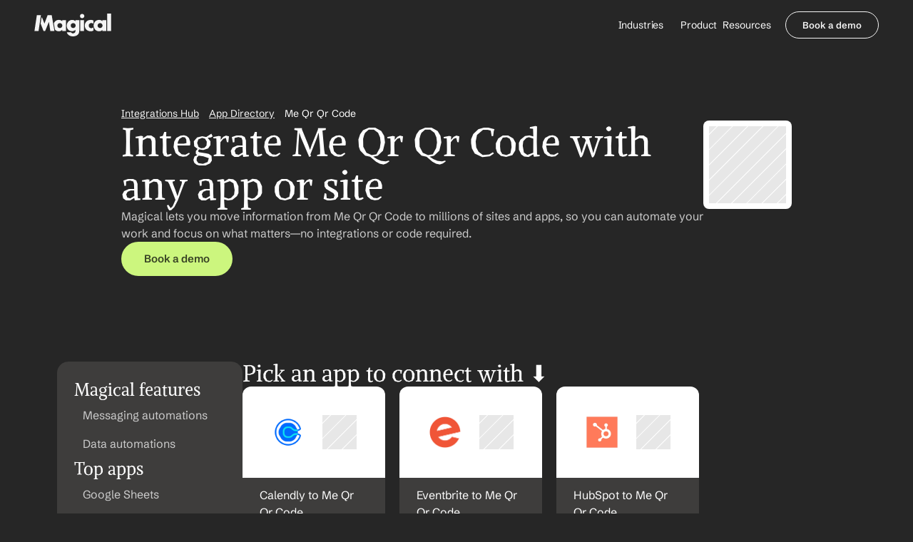

--- FILE ---
content_type: text/html
request_url: https://www.getmagical.com/apps/me-qr-qr-code
body_size: 38955
content:
<!doctype html>
<!-- Made in Framer · framer.com ✨ -->
<!-- Published Jan 16, 2026, 11:32 PM UTC -->
<html lang="en" data-redirect-timezone="1">
<head>
    <meta charset="utf-8">
    
    
    <script>try{if(localStorage.get("__framer_force_showing_editorbar_since")){const n=document.createElement("link");n.rel = "modulepreload";n.href="https://framer.com/edit/init.mjs";document.head.appendChild(n)}}catch(e){}</script>
    <!-- Start of headStart -->
    
    <!-- End of headStart -->
    <meta name="viewport" content="width=device-width">
    <meta name="generator" content="Framer 656a448">
    <title>Integrate Me Qr Qr Code with any app or site with Magical</title>
    <meta name="description" content="Move information from Me Qr Qr Code to millions of sites and apps so you can automate your tasks. No integrations or code required.">
    <meta name="framer-search-index" content="https://framerusercontent.com/sites/4hGhDNLPt7pR5OW1AG5wR2/searchIndex-WuzJ2TTwpEpl.json">
    <meta name="framer-search-index-fallback" content="https://framerusercontent.com/sites/4hGhDNLPt7pR5OW1AG5wR2/searchIndex-Olvn20BJRlhu.json">
    <link href="https://framerusercontent.com/images/RW3x9X7AVTxOGFXiZMv9B00Uw.svg" rel="icon" media="(prefers-color-scheme: light)">
    <link href="https://framerusercontent.com/images/RW3x9X7AVTxOGFXiZMv9B00Uw.svg" rel="icon" media="(prefers-color-scheme: dark)">
    <link rel="apple-touch-icon" href="https://framerusercontent.com/images/tGbtBo5ROMEmcgPN0VKWLN1i9Sg.png">
    <!-- Open Graph / Facebook -->
    <meta property="og:type" content="website">
    <meta property="og:title" content="Integrate Me Qr Qr Code with any app or site with Magical">
    <meta property="og:description" content="Move information from Me Qr Qr Code to millions of sites and apps so you can automate your tasks. No integrations or code required.">
    <meta property="og:image" content="https://framerusercontent.com/images/c80DDfiKGKKXPdubRov3E3zpmk.jpg">
    <!-- Twitter -->
    <meta name="twitter:card" content="summary_large_image">
    <meta name="twitter:title" content="Integrate Me Qr Qr Code with any app or site with Magical">
    <meta name="twitter:description" content="Move information from Me Qr Qr Code to millions of sites and apps so you can automate your tasks. No integrations or code required.">
    <meta name="twitter:image" content="https://framerusercontent.com/images/c80DDfiKGKKXPdubRov3E3zpmk.jpg">
    
    <style data-framer-font-css>/* math */
@font-face {
  font-family: 'Alike';
  font-style: normal;
  font-weight: 400;
  font-display: swap;
  src: url(https://fonts.gstatic.com/s/alike/v22/HI_EiYEYI6BIoHi6Q5TwQw.woff2) format('woff2');
  unicode-range: U+0302-0303, U+0305, U+0307-0308, U+0310, U+0312, U+0315, U+031A, U+0326-0327, U+032C, U+032F-0330, U+0332-0333, U+0338, U+033A, U+0346, U+034D, U+0391-03A1, U+03A3-03A9, U+03B1-03C9, U+03D1, U+03D5-03D6, U+03F0-03F1, U+03F4-03F5, U+2016-2017, U+2034-2038, U+203C, U+2040, U+2043, U+2047, U+2050, U+2057, U+205F, U+2070-2071, U+2074-208E, U+2090-209C, U+20D0-20DC, U+20E1, U+20E5-20EF, U+2100-2112, U+2114-2115, U+2117-2121, U+2123-214F, U+2190, U+2192, U+2194-21AE, U+21B0-21E5, U+21F1-21F2, U+21F4-2211, U+2213-2214, U+2216-22FF, U+2308-230B, U+2310, U+2319, U+231C-2321, U+2336-237A, U+237C, U+2395, U+239B-23B7, U+23D0, U+23DC-23E1, U+2474-2475, U+25AF, U+25B3, U+25B7, U+25BD, U+25C1, U+25CA, U+25CC, U+25FB, U+266D-266F, U+27C0-27FF, U+2900-2AFF, U+2B0E-2B11, U+2B30-2B4C, U+2BFE, U+3030, U+FF5B, U+FF5D, U+1D400-1D7FF, U+1EE00-1EEFF;
}
/* symbols */
@font-face {
  font-family: 'Alike';
  font-style: normal;
  font-weight: 400;
  font-display: swap;
  src: url(https://fonts.gstatic.com/s/alike/v22/HI_EiYEYI6BIoHioQ5TwQw.woff2) format('woff2');
  unicode-range: U+0001-000C, U+000E-001F, U+007F-009F, U+20DD-20E0, U+20E2-20E4, U+2150-218F, U+2190, U+2192, U+2194-2199, U+21AF, U+21E6-21F0, U+21F3, U+2218-2219, U+2299, U+22C4-22C6, U+2300-243F, U+2440-244A, U+2460-24FF, U+25A0-27BF, U+2800-28FF, U+2921-2922, U+2981, U+29BF, U+29EB, U+2B00-2BFF, U+4DC0-4DFF, U+FFF9-FFFB, U+10140-1018E, U+10190-1019C, U+101A0, U+101D0-101FD, U+102E0-102FB, U+10E60-10E7E, U+1D2C0-1D2D3, U+1D2E0-1D37F, U+1F000-1F0FF, U+1F100-1F1AD, U+1F1E6-1F1FF, U+1F30D-1F30F, U+1F315, U+1F31C, U+1F31E, U+1F320-1F32C, U+1F336, U+1F378, U+1F37D, U+1F382, U+1F393-1F39F, U+1F3A7-1F3A8, U+1F3AC-1F3AF, U+1F3C2, U+1F3C4-1F3C6, U+1F3CA-1F3CE, U+1F3D4-1F3E0, U+1F3ED, U+1F3F1-1F3F3, U+1F3F5-1F3F7, U+1F408, U+1F415, U+1F41F, U+1F426, U+1F43F, U+1F441-1F442, U+1F444, U+1F446-1F449, U+1F44C-1F44E, U+1F453, U+1F46A, U+1F47D, U+1F4A3, U+1F4B0, U+1F4B3, U+1F4B9, U+1F4BB, U+1F4BF, U+1F4C8-1F4CB, U+1F4D6, U+1F4DA, U+1F4DF, U+1F4E3-1F4E6, U+1F4EA-1F4ED, U+1F4F7, U+1F4F9-1F4FB, U+1F4FD-1F4FE, U+1F503, U+1F507-1F50B, U+1F50D, U+1F512-1F513, U+1F53E-1F54A, U+1F54F-1F5FA, U+1F610, U+1F650-1F67F, U+1F687, U+1F68D, U+1F691, U+1F694, U+1F698, U+1F6AD, U+1F6B2, U+1F6B9-1F6BA, U+1F6BC, U+1F6C6-1F6CF, U+1F6D3-1F6D7, U+1F6E0-1F6EA, U+1F6F0-1F6F3, U+1F6F7-1F6FC, U+1F700-1F7FF, U+1F800-1F80B, U+1F810-1F847, U+1F850-1F859, U+1F860-1F887, U+1F890-1F8AD, U+1F8B0-1F8BB, U+1F8C0-1F8C1, U+1F900-1F90B, U+1F93B, U+1F946, U+1F984, U+1F996, U+1F9E9, U+1FA00-1FA6F, U+1FA70-1FA7C, U+1FA80-1FA89, U+1FA8F-1FAC6, U+1FACE-1FADC, U+1FADF-1FAE9, U+1FAF0-1FAF8, U+1FB00-1FBFF;
}
/* latin-ext */
@font-face {
  font-family: 'Alike';
  font-style: normal;
  font-weight: 400;
  font-display: swap;
  src: url(https://fonts.gstatic.com/s/alike/v22/HI_EiYEYI6BIoHjIQ5TwQw.woff2) format('woff2');
  unicode-range: U+0100-02BA, U+02BD-02C5, U+02C7-02CC, U+02CE-02D7, U+02DD-02FF, U+0304, U+0308, U+0329, U+1D00-1DBF, U+1E00-1E9F, U+1EF2-1EFF, U+2020, U+20A0-20AB, U+20AD-20C0, U+2113, U+2C60-2C7F, U+A720-A7FF;
}
/* latin */
@font-face {
  font-family: 'Alike';
  font-style: normal;
  font-weight: 400;
  font-display: swap;
  src: url(https://fonts.gstatic.com/s/alike/v22/HI_EiYEYI6BIoHjGQ5Q.woff2) format('woff2');
  unicode-range: U+0000-00FF, U+0131, U+0152-0153, U+02BB-02BC, U+02C6, U+02DA, U+02DC, U+0304, U+0308, U+0329, U+2000-206F, U+20AC, U+2122, U+2191, U+2193, U+2212, U+2215, U+FEFF, U+FFFD;
}
/* hebrew */
@font-face {
  font-family: 'Assistant';
  font-style: normal;
  font-weight: 300;
  font-display: swap;
  src: url(https://fonts.gstatic.com/s/assistant/v24/2sDcZGJYnIjSi6H75xkzamW5O7w.woff2) format('woff2');
  unicode-range: U+0307-0308, U+0590-05FF, U+200C-2010, U+20AA, U+25CC, U+FB1D-FB4F;
}
/* latin-ext */
@font-face {
  font-family: 'Assistant';
  font-style: normal;
  font-weight: 300;
  font-display: swap;
  src: url(https://fonts.gstatic.com/s/assistant/v24/2sDcZGJYnIjSi6H75xkzZmW5O7w.woff2) format('woff2');
  unicode-range: U+0100-02BA, U+02BD-02C5, U+02C7-02CC, U+02CE-02D7, U+02DD-02FF, U+0304, U+0308, U+0329, U+1D00-1DBF, U+1E00-1E9F, U+1EF2-1EFF, U+2020, U+20A0-20AB, U+20AD-20C0, U+2113, U+2C60-2C7F, U+A720-A7FF;
}
/* latin */
@font-face {
  font-family: 'Assistant';
  font-style: normal;
  font-weight: 300;
  font-display: swap;
  src: url(https://fonts.gstatic.com/s/assistant/v24/2sDcZGJYnIjSi6H75xkzaGW5.woff2) format('woff2');
  unicode-range: U+0000-00FF, U+0131, U+0152-0153, U+02BB-02BC, U+02C6, U+02DA, U+02DC, U+0304, U+0308, U+0329, U+2000-206F, U+20AC, U+2122, U+2191, U+2193, U+2212, U+2215, U+FEFF, U+FFFD;
}
/* hebrew */
@font-face {
  font-family: 'Assistant';
  font-style: normal;
  font-weight: 500;
  font-display: swap;
  src: url(https://fonts.gstatic.com/s/assistant/v24/2sDcZGJYnIjSi6H75xkzamW5O7w.woff2) format('woff2');
  unicode-range: U+0307-0308, U+0590-05FF, U+200C-2010, U+20AA, U+25CC, U+FB1D-FB4F;
}
/* latin-ext */
@font-face {
  font-family: 'Assistant';
  font-style: normal;
  font-weight: 500;
  font-display: swap;
  src: url(https://fonts.gstatic.com/s/assistant/v24/2sDcZGJYnIjSi6H75xkzZmW5O7w.woff2) format('woff2');
  unicode-range: U+0100-02BA, U+02BD-02C5, U+02C7-02CC, U+02CE-02D7, U+02DD-02FF, U+0304, U+0308, U+0329, U+1D00-1DBF, U+1E00-1E9F, U+1EF2-1EFF, U+2020, U+20A0-20AB, U+20AD-20C0, U+2113, U+2C60-2C7F, U+A720-A7FF;
}
/* latin */
@font-face {
  font-family: 'Assistant';
  font-style: normal;
  font-weight: 500;
  font-display: swap;
  src: url(https://fonts.gstatic.com/s/assistant/v24/2sDcZGJYnIjSi6H75xkzaGW5.woff2) format('woff2');
  unicode-range: U+0000-00FF, U+0131, U+0152-0153, U+02BB-02BC, U+02C6, U+02DA, U+02DC, U+0304, U+0308, U+0329, U+2000-206F, U+20AC, U+2122, U+2191, U+2193, U+2212, U+2215, U+FEFF, U+FFFD;
}
/* latin-ext */
@font-face {
  font-family: 'DM Sans';
  font-style: normal;
  font-weight: 400;
  font-display: swap;
  src: url(https://fonts.gstatic.com/s/dmsans/v17/rP2Yp2ywxg089UriI5-g4vlH9VoD8Cmcqbu6-K6h9Q.woff2) format('woff2');
  unicode-range: U+0100-02BA, U+02BD-02C5, U+02C7-02CC, U+02CE-02D7, U+02DD-02FF, U+0304, U+0308, U+0329, U+1D00-1DBF, U+1E00-1E9F, U+1EF2-1EFF, U+2020, U+20A0-20AB, U+20AD-20C0, U+2113, U+2C60-2C7F, U+A720-A7FF;
}
/* latin */
@font-face {
  font-family: 'DM Sans';
  font-style: normal;
  font-weight: 400;
  font-display: swap;
  src: url(https://fonts.gstatic.com/s/dmsans/v17/rP2Yp2ywxg089UriI5-g4vlH9VoD8Cmcqbu0-K4.woff2) format('woff2');
  unicode-range: U+0000-00FF, U+0131, U+0152-0153, U+02BB-02BC, U+02C6, U+02DA, U+02DC, U+0304, U+0308, U+0329, U+2000-206F, U+20AC, U+2122, U+2191, U+2193, U+2212, U+2215, U+FEFF, U+FFFD;
}
/* latin-ext */
@font-face {
  font-family: 'DM Sans';
  font-style: normal;
  font-weight: 700;
  font-display: swap;
  src: url(https://fonts.gstatic.com/s/dmsans/v17/rP2Yp2ywxg089UriI5-g4vlH9VoD8Cmcqbu6-K6h9Q.woff2) format('woff2');
  unicode-range: U+0100-02BA, U+02BD-02C5, U+02C7-02CC, U+02CE-02D7, U+02DD-02FF, U+0304, U+0308, U+0329, U+1D00-1DBF, U+1E00-1E9F, U+1EF2-1EFF, U+2020, U+20A0-20AB, U+20AD-20C0, U+2113, U+2C60-2C7F, U+A720-A7FF;
}
/* latin */
@font-face {
  font-family: 'DM Sans';
  font-style: normal;
  font-weight: 700;
  font-display: swap;
  src: url(https://fonts.gstatic.com/s/dmsans/v17/rP2Yp2ywxg089UriI5-g4vlH9VoD8Cmcqbu0-K4.woff2) format('woff2');
  unicode-range: U+0000-00FF, U+0131, U+0152-0153, U+02BB-02BC, U+02C6, U+02DA, U+02DC, U+0304, U+0308, U+0329, U+2000-206F, U+20AC, U+2122, U+2191, U+2193, U+2212, U+2215, U+FEFF, U+FFFD;
}
/* khmer */
@font-face {
  font-family: 'Nokora';
  font-style: normal;
  font-weight: 400;
  font-display: swap;
  src: url(https://fonts.gstatic.com/s/nokora/v34/hYkVPuwgTubzaWxKMBj_emrD9wtMuj1fQb6jdUdr.woff2) format('woff2');
  unicode-range: U+1780-17FF, U+19E0-19FF, U+200C-200D, U+25CC;
}
/* latin */
@font-face {
  font-family: 'Nokora';
  font-style: normal;
  font-weight: 400;
  font-display: swap;
  src: url(https://fonts.gstatic.com/s/nokora/v34/hYkVPuwgTubzaWxKMBj_emrD9wtMuj1fQbWjdQ.woff2) format('woff2');
  unicode-range: U+0000-00FF, U+0131, U+0152-0153, U+02BB-02BC, U+02C6, U+02DA, U+02DC, U+0304, U+0308, U+0329, U+2000-206F, U+20AC, U+2122, U+2191, U+2193, U+2212, U+2215, U+FEFF, U+FFFD;
}
/* latin-ext */
@font-face {
  font-family: 'Schibsted Grotesk';
  font-style: italic;
  font-weight: 600;
  font-display: swap;
  src: url(https://fonts.gstatic.com/s/schibstedgrotesk/v7/JqzI5SSPQuCQF3t8uOwiUL-taUTtap9DcSQBg_nT9FQY6oI2C_hjdFW1OQ.woff2) format('woff2');
  unicode-range: U+0100-02BA, U+02BD-02C5, U+02C7-02CC, U+02CE-02D7, U+02DD-02FF, U+0304, U+0308, U+0329, U+1D00-1DBF, U+1E00-1E9F, U+1EF2-1EFF, U+2020, U+20A0-20AB, U+20AD-20C0, U+2113, U+2C60-2C7F, U+A720-A7FF;
}
/* latin */
@font-face {
  font-family: 'Schibsted Grotesk';
  font-style: italic;
  font-weight: 600;
  font-display: swap;
  src: url(https://fonts.gstatic.com/s/schibstedgrotesk/v7/JqzI5SSPQuCQF3t8uOwiUL-taUTtap9DcSQBg_nT9FQY6oI2C_htdFU.woff2) format('woff2');
  unicode-range: U+0000-00FF, U+0131, U+0152-0153, U+02BB-02BC, U+02C6, U+02DA, U+02DC, U+0304, U+0308, U+0329, U+2000-206F, U+20AC, U+2122, U+2191, U+2193, U+2212, U+2215, U+FEFF, U+FFFD;
}
/* latin-ext */
@font-face {
  font-family: 'Schibsted Grotesk';
  font-style: normal;
  font-weight: 600;
  font-display: swap;
  src: url(https://fonts.gstatic.com/s/schibstedgrotesk/v7/JqzK5SSPQuCQF3t8uOwiUL-taUTtarVKQ9vZ6pJJWlMN_MYwRshvbFE.woff2) format('woff2');
  unicode-range: U+0100-02BA, U+02BD-02C5, U+02C7-02CC, U+02CE-02D7, U+02DD-02FF, U+0304, U+0308, U+0329, U+1D00-1DBF, U+1E00-1E9F, U+1EF2-1EFF, U+2020, U+20A0-20AB, U+20AD-20C0, U+2113, U+2C60-2C7F, U+A720-A7FF;
}
/* latin */
@font-face {
  font-family: 'Schibsted Grotesk';
  font-style: normal;
  font-weight: 600;
  font-display: swap;
  src: url(https://fonts.gstatic.com/s/schibstedgrotesk/v7/JqzK5SSPQuCQF3t8uOwiUL-taUTtarVKQ9vZ6pJJWlMN_MYwSMhv.woff2) format('woff2');
  unicode-range: U+0000-00FF, U+0131, U+0152-0153, U+02BB-02BC, U+02C6, U+02DA, U+02DC, U+0304, U+0308, U+0329, U+2000-206F, U+20AC, U+2122, U+2191, U+2193, U+2212, U+2215, U+FEFF, U+FFFD;
}
/* latin-ext */
@font-face {
  font-family: 'Urbanist';
  font-style: normal;
  font-weight: 400;
  font-display: swap;
  src: url(https://fonts.gstatic.com/s/urbanist/v18/L0x-DF02iFML4hGCyMqrbS10ig.woff2) format('woff2');
  unicode-range: U+0100-02BA, U+02BD-02C5, U+02C7-02CC, U+02CE-02D7, U+02DD-02FF, U+0304, U+0308, U+0329, U+1D00-1DBF, U+1E00-1E9F, U+1EF2-1EFF, U+2020, U+20A0-20AB, U+20AD-20C0, U+2113, U+2C60-2C7F, U+A720-A7FF;
}
/* latin */
@font-face {
  font-family: 'Urbanist';
  font-style: normal;
  font-weight: 400;
  font-display: swap;
  src: url(https://fonts.gstatic.com/s/urbanist/v18/L0x-DF02iFML4hGCyMqlbS0.woff2) format('woff2');
  unicode-range: U+0000-00FF, U+0131, U+0152-0153, U+02BB-02BC, U+02C6, U+02DA, U+02DC, U+0304, U+0308, U+0329, U+2000-206F, U+20AC, U+2122, U+2191, U+2193, U+2212, U+2215, U+FEFF, U+FFFD;
}
/* latin-ext */
@font-face {
  font-family: 'Urbanist';
  font-style: normal;
  font-weight: 700;
  font-display: swap;
  src: url(https://fonts.gstatic.com/s/urbanist/v18/L0x-DF02iFML4hGCyMqrbS10ig.woff2) format('woff2');
  unicode-range: U+0100-02BA, U+02BD-02C5, U+02C7-02CC, U+02CE-02D7, U+02DD-02FF, U+0304, U+0308, U+0329, U+1D00-1DBF, U+1E00-1E9F, U+1EF2-1EFF, U+2020, U+20A0-20AB, U+20AD-20C0, U+2113, U+2C60-2C7F, U+A720-A7FF;
}
/* latin */
@font-face {
  font-family: 'Urbanist';
  font-style: normal;
  font-weight: 700;
  font-display: swap;
  src: url(https://fonts.gstatic.com/s/urbanist/v18/L0x-DF02iFML4hGCyMqlbS0.woff2) format('woff2');
  unicode-range: U+0000-00FF, U+0131, U+0152-0153, U+02BB-02BC, U+02C6, U+02DA, U+02DC, U+0304, U+0308, U+0329, U+2000-206F, U+20AC, U+2122, U+2191, U+2193, U+2212, U+2215, U+FEFF, U+FFFD;
}
/* cyrillic-ext */
@font-face {
  font-family: 'Fragment Mono';
  font-style: normal;
  font-weight: 400;
  src: url(https://fonts.gstatic.com/s/fragmentmono/v6/4iCr6K5wfMRRjxp0DA6-2CLnB45HhrUI.woff2) format('woff2');
  unicode-range: U+0460-052F, U+1C80-1C8A, U+20B4, U+2DE0-2DFF, U+A640-A69F, U+FE2E-FE2F;
}
/* latin-ext */
@font-face {
  font-family: 'Fragment Mono';
  font-style: normal;
  font-weight: 400;
  src: url(https://fonts.gstatic.com/s/fragmentmono/v6/4iCr6K5wfMRRjxp0DA6-2CLnB41HhrUI.woff2) format('woff2');
  unicode-range: U+0100-02BA, U+02BD-02C5, U+02C7-02CC, U+02CE-02D7, U+02DD-02FF, U+0304, U+0308, U+0329, U+1D00-1DBF, U+1E00-1E9F, U+1EF2-1EFF, U+2020, U+20A0-20AB, U+20AD-20C0, U+2113, U+2C60-2C7F, U+A720-A7FF;
}
/* latin */
@font-face {
  font-family: 'Fragment Mono';
  font-style: normal;
  font-weight: 400;
  src: url(https://fonts.gstatic.com/s/fragmentmono/v6/4iCr6K5wfMRRjxp0DA6-2CLnB4NHhg.woff2) format('woff2');
  unicode-range: U+0000-00FF, U+0131, U+0152-0153, U+02BB-02BC, U+02C6, U+02DA, U+02DC, U+0304, U+0308, U+0329, U+2000-206F, U+20AC, U+2122, U+2191, U+2193, U+2212, U+2215, U+FEFF, U+FFFD;
}
/* latin-ext */
@font-face {
  font-family: 'Schibsted Grotesk';
  font-style: italic;
  font-weight: 900;
  src: url(https://fonts.gstatic.com/s/schibstedgrotesk/v7/JqzI5SSPQuCQF3t8uOwiUL-taUTtap9DcSQBg_nT9FQY6oJBC_hjdFW1OQ.woff2) format('woff2');
  unicode-range: U+0100-02BA, U+02BD-02C5, U+02C7-02CC, U+02CE-02D7, U+02DD-02FF, U+0304, U+0308, U+0329, U+1D00-1DBF, U+1E00-1E9F, U+1EF2-1EFF, U+2020, U+20A0-20AB, U+20AD-20C0, U+2113, U+2C60-2C7F, U+A720-A7FF;
}
/* latin */
@font-face {
  font-family: 'Schibsted Grotesk';
  font-style: italic;
  font-weight: 900;
  src: url(https://fonts.gstatic.com/s/schibstedgrotesk/v7/JqzI5SSPQuCQF3t8uOwiUL-taUTtap9DcSQBg_nT9FQY6oJBC_htdFU.woff2) format('woff2');
  unicode-range: U+0000-00FF, U+0131, U+0152-0153, U+02BB-02BC, U+02C6, U+02DA, U+02DC, U+0304, U+0308, U+0329, U+2000-206F, U+20AC, U+2122, U+2191, U+2193, U+2212, U+2215, U+FEFF, U+FFFD;
}
/* latin-ext */
@font-face {
  font-family: 'Schibsted Grotesk';
  font-style: normal;
  font-weight: 900;
  src: url(https://fonts.gstatic.com/s/schibstedgrotesk/v7/JqzK5SSPQuCQF3t8uOwiUL-taUTtarVKQ9vZ6pJJWlMNi8YwRshvbFE.woff2) format('woff2');
  unicode-range: U+0100-02BA, U+02BD-02C5, U+02C7-02CC, U+02CE-02D7, U+02DD-02FF, U+0304, U+0308, U+0329, U+1D00-1DBF, U+1E00-1E9F, U+1EF2-1EFF, U+2020, U+20A0-20AB, U+20AD-20C0, U+2113, U+2C60-2C7F, U+A720-A7FF;
}
/* latin */
@font-face {
  font-family: 'Schibsted Grotesk';
  font-style: normal;
  font-weight: 900;
  src: url(https://fonts.gstatic.com/s/schibstedgrotesk/v7/JqzK5SSPQuCQF3t8uOwiUL-taUTtarVKQ9vZ6pJJWlMNi8YwSMhv.woff2) format('woff2');
  unicode-range: U+0000-00FF, U+0131, U+0152-0153, U+02BB-02BC, U+02C6, U+02DA, U+02DC, U+0304, U+0308, U+0329, U+2000-206F, U+20AC, U+2122, U+2191, U+2193, U+2212, U+2215, U+FEFF, U+FFFD;
}

@font-face { font-family: "Schibsted Grotesk"; src: url("https://fonts.gstatic.com/s/schibstedgrotesk/v3/JqzK5SSPQuCQF3t8uOwiUL-taUTtarVKQ9vZ6pJJWlMNIsEASsJuXFGVOQ.woff2"); font-display: swap; font-style: normal; font-weight: 400 }
@font-face { font-family: "Schibsted Grotesk"; src: url("https://fonts.gstatic.com/s/schibstedgrotesk/v3/JqzK5SSPQuCQF3t8uOwiUL-taUTtarVKQ9vZ6pJJWlMNxcYASsJuXFGVOQ.woff2"); font-display: swap; font-style: normal; font-weight: 700 }
@font-face { font-family: "Schibsted Grotesk"; src: url("https://fonts.gstatic.com/s/schibstedgrotesk/v3/JqzI5SSPQuCQF3t8uOwiUL-taUTtap9DcSQBg_nT9FQY6oIPC8hvflSFOTXs.woff2"); font-display: swap; font-style: italic; font-weight: 700 }
@font-face { font-family: "Schibsted Grotesk"; src: url("https://fonts.gstatic.com/s/schibstedgrotesk/v3/JqzI5SSPQuCQF3t8uOwiUL-taUTtap9DcSQBg_nT9FQY6oLoDMhvflSFOTXs.woff2"); font-display: swap; font-style: italic; font-weight: 400 }
@font-face { font-family: "Alike Angular"; src: url("https://fonts.gstatic.com/s/alikeangular/v25/3qTrojWunjGQtEBlIcwMbSoI3kY6bB7FKjE.woff2"); font-display: swap; font-style: normal; font-weight: 400 }
@font-face { font-family: "Inter"; src: url("https://framerusercontent.com/assets/5vvr9Vy74if2I6bQbJvbw7SY1pQ.woff2"); font-display: swap; font-style: normal; font-weight: 400; unicode-range: U+0460-052F, U+1C80-1C88, U+20B4, U+2DE0-2DFF, U+A640-A69F, U+FE2E-FE2F }
@font-face { font-family: "Inter"; src: url("https://framerusercontent.com/assets/EOr0mi4hNtlgWNn9if640EZzXCo.woff2"); font-display: swap; font-style: normal; font-weight: 400; unicode-range: U+0301, U+0400-045F, U+0490-0491, U+04B0-04B1, U+2116 }
@font-face { font-family: "Inter"; src: url("https://framerusercontent.com/assets/Y9k9QrlZAqio88Klkmbd8VoMQc.woff2"); font-display: swap; font-style: normal; font-weight: 400; unicode-range: U+1F00-1FFF }
@font-face { font-family: "Inter"; src: url("https://framerusercontent.com/assets/OYrD2tBIBPvoJXiIHnLoOXnY9M.woff2"); font-display: swap; font-style: normal; font-weight: 400; unicode-range: U+0370-03FF }
@font-face { font-family: "Inter"; src: url("https://framerusercontent.com/assets/JeYwfuaPfZHQhEG8U5gtPDZ7WQ.woff2"); font-display: swap; font-style: normal; font-weight: 400; unicode-range: U+0100-024F, U+0259, U+1E00-1EFF, U+2020, U+20A0-20AB, U+20AD-20CF, U+2113, U+2C60-2C7F, U+A720-A7FF }
@font-face { font-family: "Inter"; src: url("https://framerusercontent.com/assets/GrgcKwrN6d3Uz8EwcLHZxwEfC4.woff2"); font-display: swap; font-style: normal; font-weight: 400; unicode-range: U+0000-00FF, U+0131, U+0152-0153, U+02BB-02BC, U+02C6, U+02DA, U+02DC, U+2000-206F, U+2070, U+2074-207E, U+2080-208E, U+20AC, U+2122, U+2191, U+2193, U+2212, U+2215, U+FEFF, U+FFFD }
@font-face { font-family: "Inter"; src: url("https://framerusercontent.com/assets/b6Y37FthZeALduNqHicBT6FutY.woff2"); font-display: swap; font-style: normal; font-weight: 400; unicode-range: U+0102-0103, U+0110-0111, U+0128-0129, U+0168-0169, U+01A0-01A1, U+01AF-01B0, U+1EA0-1EF9, U+20AB }
@font-face { font-family: "Inter"; src: url("https://framerusercontent.com/assets/DpPBYI0sL4fYLgAkX8KXOPVt7c.woff2"); font-display: swap; font-style: normal; font-weight: 700; unicode-range: U+0460-052F, U+1C80-1C88, U+20B4, U+2DE0-2DFF, U+A640-A69F, U+FE2E-FE2F }
@font-face { font-family: "Inter"; src: url("https://framerusercontent.com/assets/4RAEQdEOrcnDkhHiiCbJOw92Lk.woff2"); font-display: swap; font-style: normal; font-weight: 700; unicode-range: U+0301, U+0400-045F, U+0490-0491, U+04B0-04B1, U+2116 }
@font-face { font-family: "Inter"; src: url("https://framerusercontent.com/assets/1K3W8DizY3v4emK8Mb08YHxTbs.woff2"); font-display: swap; font-style: normal; font-weight: 700; unicode-range: U+1F00-1FFF }
@font-face { font-family: "Inter"; src: url("https://framerusercontent.com/assets/tUSCtfYVM1I1IchuyCwz9gDdQ.woff2"); font-display: swap; font-style: normal; font-weight: 700; unicode-range: U+0370-03FF }
@font-face { font-family: "Inter"; src: url("https://framerusercontent.com/assets/VgYFWiwsAC5OYxAycRXXvhze58.woff2"); font-display: swap; font-style: normal; font-weight: 700; unicode-range: U+0100-024F, U+0259, U+1E00-1EFF, U+2020, U+20A0-20AB, U+20AD-20CF, U+2113, U+2C60-2C7F, U+A720-A7FF }
@font-face { font-family: "Inter"; src: url("https://framerusercontent.com/assets/DXD0Q7LSl7HEvDzucnyLnGBHM.woff2"); font-display: swap; font-style: normal; font-weight: 700; unicode-range: U+0000-00FF, U+0131, U+0152-0153, U+02BB-02BC, U+02C6, U+02DA, U+02DC, U+2000-206F, U+2074, U+20AC, U+2122, U+2191, U+2193, U+2212, U+2215, U+FEFF, U+FFFD }
@font-face { font-family: "Inter"; src: url("https://framerusercontent.com/assets/GIryZETIX4IFypco5pYZONKhJIo.woff2"); font-display: swap; font-style: normal; font-weight: 700; unicode-range: U+0102-0103, U+0110-0111, U+0128-0129, U+0168-0169, U+01A0-01A1, U+01AF-01B0, U+1EA0-1EF9, U+20AB }
@font-face { font-family: "Inter"; src: url("https://framerusercontent.com/assets/H89BbHkbHDzlxZzxi8uPzTsp90.woff2"); font-display: swap; font-style: italic; font-weight: 700; unicode-range: U+0460-052F, U+1C80-1C88, U+20B4, U+2DE0-2DFF, U+A640-A69F, U+FE2E-FE2F }
@font-face { font-family: "Inter"; src: url("https://framerusercontent.com/assets/u6gJwDuwB143kpNK1T1MDKDWkMc.woff2"); font-display: swap; font-style: italic; font-weight: 700; unicode-range: U+0301, U+0400-045F, U+0490-0491, U+04B0-04B1, U+2116 }
@font-face { font-family: "Inter"; src: url("https://framerusercontent.com/assets/43sJ6MfOPh1LCJt46OvyDuSbA6o.woff2"); font-display: swap; font-style: italic; font-weight: 700; unicode-range: U+1F00-1FFF }
@font-face { font-family: "Inter"; src: url("https://framerusercontent.com/assets/wccHG0r4gBDAIRhfHiOlq6oEkqw.woff2"); font-display: swap; font-style: italic; font-weight: 700; unicode-range: U+0370-03FF }
@font-face { font-family: "Inter"; src: url("https://framerusercontent.com/assets/WZ367JPwf9bRW6LdTHN8rXgSjw.woff2"); font-display: swap; font-style: italic; font-weight: 700; unicode-range: U+0100-024F, U+0259, U+1E00-1EFF, U+2020, U+20A0-20AB, U+20AD-20CF, U+2113, U+2C60-2C7F, U+A720-A7FF }
@font-face { font-family: "Inter"; src: url("https://framerusercontent.com/assets/QxmhnWTzLtyjIiZcfaLIJ8EFBXU.woff2"); font-display: swap; font-style: italic; font-weight: 700; unicode-range: U+0000-00FF, U+0131, U+0152-0153, U+02BB-02BC, U+02C6, U+02DA, U+02DC, U+2000-206F, U+2074, U+20AC, U+2122, U+2191, U+2193, U+2212, U+2215, U+FEFF, U+FFFD }
@font-face { font-family: "Inter"; src: url("https://framerusercontent.com/assets/2A4Xx7CngadFGlVV4xrO06OBHY.woff2"); font-display: swap; font-style: italic; font-weight: 700; unicode-range: U+0102-0103, U+0110-0111, U+0128-0129, U+0168-0169, U+01A0-01A1, U+01AF-01B0, U+1EA0-1EF9, U+20AB }
@font-face { font-family: "Inter"; src: url("https://framerusercontent.com/assets/CfMzU8w2e7tHgF4T4rATMPuWosA.woff2"); font-display: swap; font-style: italic; font-weight: 400; unicode-range: U+0460-052F, U+1C80-1C88, U+20B4, U+2DE0-2DFF, U+A640-A69F, U+FE2E-FE2F }
@font-face { font-family: "Inter"; src: url("https://framerusercontent.com/assets/867QObYax8ANsfX4TGEVU9YiCM.woff2"); font-display: swap; font-style: italic; font-weight: 400; unicode-range: U+0301, U+0400-045F, U+0490-0491, U+04B0-04B1, U+2116 }
@font-face { font-family: "Inter"; src: url("https://framerusercontent.com/assets/Oyn2ZbENFdnW7mt2Lzjk1h9Zb9k.woff2"); font-display: swap; font-style: italic; font-weight: 400; unicode-range: U+1F00-1FFF }
@font-face { font-family: "Inter"; src: url("https://framerusercontent.com/assets/cdAe8hgZ1cMyLu9g005pAW3xMo.woff2"); font-display: swap; font-style: italic; font-weight: 400; unicode-range: U+0370-03FF }
@font-face { font-family: "Inter"; src: url("https://framerusercontent.com/assets/DOfvtmE1UplCq161m6Hj8CSQYg.woff2"); font-display: swap; font-style: italic; font-weight: 400; unicode-range: U+0100-024F, U+0259, U+1E00-1EFF, U+2020, U+20A0-20AB, U+20AD-20CF, U+2113, U+2C60-2C7F, U+A720-A7FF }
@font-face { font-family: "Inter"; src: url("https://framerusercontent.com/assets/vFzuJY0c65av44uhEKB6vyjFMg.woff2"); font-display: swap; font-style: italic; font-weight: 400; unicode-range: U+0000-00FF, U+0131, U+0152-0153, U+02BB-02BC, U+02C6, U+02DA, U+02DC, U+2000-206F, U+2074, U+20AC, U+2122, U+2191, U+2193, U+2212, U+2215, U+FEFF, U+FFFD }
@font-face { font-family: "Inter"; src: url("https://framerusercontent.com/assets/tKtBcDnBMevsEEJKdNGhhkLzYo.woff2"); font-display: swap; font-style: italic; font-weight: 400; unicode-range: U+0102-0103, U+0110-0111, U+0128-0129, U+0168-0169, U+01A0-01A1, U+01AF-01B0, U+1EA0-1EF9, U+20AB }
@font-face { font-family: "Inter"; src: url("https://framerusercontent.com/assets/vQyevYAyHtARFwPqUzQGpnDs.woff2"); font-display: swap; font-style: normal; font-weight: 400; unicode-range: U+0000-00FF, U+0131, U+0152-0153, U+02BB-02BC, U+02C6, U+02DA, U+02DC, U+2000-206F, U+2074, U+20AC, U+2122, U+2191, U+2193, U+2212, U+2215, U+FEFF, U+FFFD }
@font-face { font-family: "Inter"; src: url("https://app.framerstatic.com/Inter-SemiBold.cyrillic-ext-C7KWUKA7.woff2"); font-display: swap; font-style: normal; font-weight: 600; unicode-range: U+0460-052F, U+1C80-1C88, U+20B4, U+2DE0-2DFF, U+A640-A69F, U+FE2E-FE2F }
@font-face { font-family: "Inter"; src: url("https://app.framerstatic.com/Inter-SemiBold.cyrillic-JWV7SOZ6.woff2"); font-display: swap; font-style: normal; font-weight: 600; unicode-range: U+0301, U+0400-045F, U+0490-0491, U+04B0-04B1, U+2116 }
@font-face { font-family: "Inter"; src: url("https://app.framerstatic.com/Inter-SemiBold.greek-ext-FBKSFTSU.woff2"); font-display: swap; font-style: normal; font-weight: 600; unicode-range: U+1F00-1FFF }
@font-face { font-family: "Inter"; src: url("https://app.framerstatic.com/Inter-SemiBold.greek-EQ3PSENU.woff2"); font-display: swap; font-style: normal; font-weight: 600; unicode-range: U+0370-03FF }
@font-face { font-family: "Inter"; src: url("https://app.framerstatic.com/Inter-SemiBold.latin-ext-ULRSO3ZR.woff2"); font-display: swap; font-style: normal; font-weight: 600; unicode-range: U+0100-024F, U+0259, U+1E00-1EFF, U+2020, U+20A0-20AB, U+20AD-20CF, U+2113, U+2C60-2C7F, U+A720-A7FF }
@font-face { font-family: "Inter"; src: url("https://app.framerstatic.com/Inter-SemiBold.latin-RDYY2AG2.woff2"); font-display: swap; font-style: normal; font-weight: 600; unicode-range: U+0000-00FF, U+0131, U+0152-0153, U+02BB-02BC, U+02C6, U+02DA, U+02DC, U+2000-206F, U+2074, U+20AC, U+2122, U+2191, U+2193, U+2212, U+2215, U+FEFF, U+FFFD }
@font-face { font-family: "Inter"; src: url("https://app.framerstatic.com/Inter-SemiBold.vietnamese-ESQNSEQ3.woff2"); font-display: swap; font-style: normal; font-weight: 600; unicode-range: U+0102-0103, U+0110-0111, U+0128-0129, U+0168-0169, U+01A0-01A1, U+01AF-01B0, U+1EA0-1EF9, U+20AB }
@font-face { font-family: "Inter"; src: url("https://framerusercontent.com/assets/VgYFWiwsAC5OYxAycRXXvhze58.woff2"); font-display: swap; font-style: normal; font-weight: 700; unicode-range: U+0000-00FF, U+0131, U+0152-0153, U+02BB-02BC, U+02C6, U+02DA, U+02DC, U+2000-206F, U+2070, U+2074-207E, U+2080-208E, U+20AC, U+2122, U+2191, U+2193, U+2212, U+2215, U+FEFF, U+FFFD }
@font-face { font-family: "Inter"; src: url("https://framerusercontent.com/assets/5A3Ce6C9YYmCjpQx9M4inSaKU.woff2"); font-display: swap; font-style: normal; font-weight: 500; unicode-range: U+0460-052F, U+1C80-1C88, U+20B4, U+2DE0-2DFF, U+A640-A69F, U+FE2E-FE2F }
@font-face { font-family: "Inter"; src: url("https://framerusercontent.com/assets/Qx95Xyt0Ka3SGhinnbXIGpEIyP4.woff2"); font-display: swap; font-style: normal; font-weight: 500; unicode-range: U+0301, U+0400-045F, U+0490-0491, U+04B0-04B1, U+2116 }
@font-face { font-family: "Inter"; src: url("https://framerusercontent.com/assets/6mJuEAguuIuMog10gGvH5d3cl8.woff2"); font-display: swap; font-style: normal; font-weight: 500; unicode-range: U+1F00-1FFF }
@font-face { font-family: "Inter"; src: url("https://framerusercontent.com/assets/xYYWaj7wCU5zSQH0eXvSaS19wo.woff2"); font-display: swap; font-style: normal; font-weight: 500; unicode-range: U+0370-03FF }
@font-face { font-family: "Inter"; src: url("https://framerusercontent.com/assets/otTaNuNpVK4RbdlT7zDDdKvQBA.woff2"); font-display: swap; font-style: normal; font-weight: 500; unicode-range: U+0100-024F, U+0259, U+1E00-1EFF, U+2020, U+20A0-20AB, U+20AD-20CF, U+2113, U+2C60-2C7F, U+A720-A7FF }
@font-face { font-family: "Inter"; src: url("https://framerusercontent.com/assets/d3tHnaQIAeqiE5hGcRw4mmgWYU.woff2"); font-display: swap; font-style: normal; font-weight: 500; unicode-range: U+0000-00FF, U+0131, U+0152-0153, U+02BB-02BC, U+02C6, U+02DA, U+02DC, U+2000-206F, U+2074, U+20AC, U+2122, U+2191, U+2193, U+2212, U+2215, U+FEFF, U+FFFD }
@font-face { font-family: "Inter"; src: url("https://framerusercontent.com/assets/DolVirEGb34pEXEp8t8FQBSK4.woff2"); font-display: swap; font-style: normal; font-weight: 500; unicode-range: U+0102-0103, U+0110-0111, U+0128-0129, U+0168-0169, U+01A0-01A1, U+01AF-01B0, U+1EA0-1EF9, U+20AB }
@font-face { font-family: "Inter"; src: url("https://framerusercontent.com/assets/ia3uin3hQWqDrVloC1zEtYHWw.woff2"); font-display: swap; font-style: italic; font-weight: 700; unicode-range: U+0000-00FF, U+0131, U+0152-0153, U+02BB-02BC, U+02C6, U+02DA, U+02DC, U+2000-206F, U+2070, U+2074-207E, U+2080-208E, U+20AC, U+2122, U+2191, U+2193, U+2212, U+2215, U+FEFF, U+FFFD }
@font-face { font-family: "Inter"; src: url("https://framerusercontent.com/assets/pKRFNWFoZl77qYCAIp84lN1h944.woff2"); font-display: swap; font-style: italic; font-weight: 400; unicode-range: U+0000-00FF, U+0131, U+0152-0153, U+02BB-02BC, U+02C6, U+02DA, U+02DC, U+2000-206F, U+2070, U+2074-207E, U+2080-208E, U+20AC, U+2122, U+2191, U+2193, U+2212, U+2215, U+FEFF, U+FFFD }
@font-face { font-family: "Inter"; src: url("https://framerusercontent.com/assets/mkY5Sgyq51ik0AMrSBwhm9DJg.woff2"); font-style: normal; font-weight: 900; unicode-range: U+0460-052F, U+1C80-1C88, U+20B4, U+2DE0-2DFF, U+A640-A69F, U+FE2E-FE2F }
@font-face { font-family: "Inter"; src: url("https://framerusercontent.com/assets/X5hj6qzcHUYv7h1390c8Rhm6550.woff2"); font-style: normal; font-weight: 900; unicode-range: U+0301, U+0400-045F, U+0490-0491, U+04B0-04B1, U+2116 }
@font-face { font-family: "Inter"; src: url("https://framerusercontent.com/assets/gQhNpS3tN86g8RcVKYUUaKt2oMQ.woff2"); font-style: normal; font-weight: 900; unicode-range: U+1F00-1FFF }
@font-face { font-family: "Inter"; src: url("https://framerusercontent.com/assets/cugnVhSraaRyANCaUtI5FV17wk.woff2"); font-style: normal; font-weight: 900; unicode-range: U+0370-03FF }
@font-face { font-family: "Inter"; src: url("https://framerusercontent.com/assets/5HcVoGak8k5agFJSaKa4floXVu0.woff2"); font-style: normal; font-weight: 900; unicode-range: U+0100-024F, U+0259, U+1E00-1EFF, U+2020, U+20A0-20AB, U+20AD-20CF, U+2113, U+2C60-2C7F, U+A720-A7FF }
@font-face { font-family: "Inter"; src: url("https://framerusercontent.com/assets/jn4BtSPLlS0NDp1KiFAtFKiiY0o.woff2"); font-style: normal; font-weight: 900; unicode-range: U+0000-00FF, U+0131, U+0152-0153, U+02BB-02BC, U+02C6, U+02DA, U+02DC, U+2000-206F, U+2074, U+20AC, U+2122, U+2191, U+2193, U+2212, U+2215, U+FEFF, U+FFFD }
@font-face { font-family: "Inter"; src: url("https://framerusercontent.com/assets/P2Bw01CtL0b9wqygO0sSVogWbo.woff2"); font-style: normal; font-weight: 900; unicode-range: U+0102-0103, U+0110-0111, U+0128-0129, U+0168-0169, U+01A0-01A1, U+01AF-01B0, U+1EA0-1EF9, U+20AB }
@font-face { font-family: "Inter"; src: url("https://framerusercontent.com/assets/05KsVHGDmqXSBXM4yRZ65P8i0s.woff2"); font-style: italic; font-weight: 900; unicode-range: U+0460-052F, U+1C80-1C88, U+20B4, U+2DE0-2DFF, U+A640-A69F, U+FE2E-FE2F }
@font-face { font-family: "Inter"; src: url("https://framerusercontent.com/assets/ky8ovPukK4dJ1Pxq74qGhOqCYI.woff2"); font-style: italic; font-weight: 900; unicode-range: U+0301, U+0400-045F, U+0490-0491, U+04B0-04B1, U+2116 }
@font-face { font-family: "Inter"; src: url("https://framerusercontent.com/assets/vvNSqIj42qeQ2bvCRBIWKHscrc.woff2"); font-style: italic; font-weight: 900; unicode-range: U+1F00-1FFF }
@font-face { font-family: "Inter"; src: url("https://framerusercontent.com/assets/3ZmXbBKToJifDV9gwcifVd1tEY.woff2"); font-style: italic; font-weight: 900; unicode-range: U+0370-03FF }
@font-face { font-family: "Inter"; src: url("https://framerusercontent.com/assets/FNfhX3dt4ChuLJq2PwdlxHO7PU.woff2"); font-style: italic; font-weight: 900; unicode-range: U+0100-024F, U+0259, U+1E00-1EFF, U+2020, U+20A0-20AB, U+20AD-20CF, U+2113, U+2C60-2C7F, U+A720-A7FF }
@font-face { font-family: "Inter"; src: url("https://framerusercontent.com/assets/g0c8vEViiXNlKAgI4Ymmk3Ig.woff2"); font-style: italic; font-weight: 900; unicode-range: U+0000-00FF, U+0131, U+0152-0153, U+02BB-02BC, U+02C6, U+02DA, U+02DC, U+2000-206F, U+2074, U+20AC, U+2122, U+2191, U+2193, U+2212, U+2215, U+FEFF, U+FFFD }
@font-face { font-family: "Inter"; src: url("https://framerusercontent.com/assets/efTfQcBJ53kM2pB1hezSZ3RDUFs.woff2"); font-style: italic; font-weight: 900; unicode-range: U+0102-0103, U+0110-0111, U+0128-0129, U+0168-0169, U+01A0-01A1, U+01AF-01B0, U+1EA0-1EF9, U+20AB }
@font-face { font-family: "Schibsted Grotesk Placeholder"; src: local("Arial"); ascent-override: 92.54%; descent-override: 24.43%; line-gap-override: 0.00%; size-adjust: 105.53% }
@font-face { font-family: "Alike Placeholder"; src: local("Times New Roman"); ascent-override: 88.23%; descent-override: 24.21%; line-gap-override: 0.00%; size-adjust: 111.52% }
@font-face { font-family: "Nokora Placeholder"; src: local("Arial"); ascent-override: 87.46%; descent-override: 36.69%; line-gap-override: 0.00%; size-adjust: 106.46% }
@font-face { font-family: "DM Sans Placeholder"; src: local("Arial"); ascent-override: 94.36%; descent-override: 29.49%; line-gap-override: 0.00%; size-adjust: 105.13% }
@font-face { font-family: "Assistant Placeholder"; src: local("Arial"); ascent-override: 109.43%; descent-override: 30.76%; line-gap-override: 0.00%; size-adjust: 93.30% }
@font-face { font-family: "Urbanist Placeholder"; src: local("Arial"); ascent-override: 94.08%; descent-override: 24.76%; line-gap-override: 0.00%; size-adjust: 100.98% }
@font-face { font-family: "Alike Angular Placeholder"; src: local("Times New Roman"); ascent-override: 88.20%; descent-override: 24.20%; line-gap-override: 0.00%; size-adjust: 111.57% }
@font-face { font-family: "Inter Placeholder"; src: local("Arial"); ascent-override: 89.79%; descent-override: 22.36%; line-gap-override: 0.00%; size-adjust: 107.89% }</style>
    <link href="https://fonts.gstatic.com" rel="preconnect" crossorigin>
    <link href="https://fonts.gstatic.com" rel="preconnect" crossorigin>
    <meta name="robots" content="max-image-preview:large"><link rel="canonical" href="https://www.getmagical.com/apps/me-qr-qr-code"><meta property="og:url" content="https://www.getmagical.com/apps/me-qr-qr-code"><script>(()=>{function p(){function s(e){let t=new URL(e);return`${t.origin}${t.pathname}`.replace(/\/$/,"")}function c(e){return e.split("-")[0]}function g(){let e=window.location.hostname,t=new Map;return document.querySelectorAll('link[rel="alternate"]').forEach(n=>{let r=n.getAttribute("hreflang"),o=n.getAttribute("href");!r||!o||new URL(o).hostname!==e||t.set(r,o)}),t}function d(e,t){return t.has("x-default")?t.get(e)===t.get("x-default"):!1}function h(){let e=navigator.languages;try{let t=localStorage.preferredLocale;return t?[t,...e]:e}catch{return e}}function i(e){s(window.location.href)!==s(e)&&window.location.replace(e+window.location.search+window.location.hash)}if(navigator.webdriver||/bot|-google|google-|yandex|ia_archiver|crawl|spider/i.test(navigator.userAgent))return;let l=document.documentElement,u=l.getAttribute("lang");if(!u)return;let a=g();if(!d(u,a))return;let f=h();if(l.hasAttribute("data-redirect-timezone")){let e=Intl.DateTimeFormat().resolvedOptions().timeZone,t=f[0]?.startsWith("en"),n=e==="Europe/London";if(t&&!n||!t&&n)return;let r=a.get("en-GB");if(t&&n&&r){i(r);return}}for(let e of f){let t=a.get(e);if(t){i(t);return}let n=c(e);for(let[r,o]of a)if(c(r)===n){i(o);return}}}return p})()()</script><style data-framer-breakpoint-css>@media(min-width: 1200px){.hidden-oizlk7{display:none!important}}@media(min-width: 810px) and (max-width: 1199px){.hidden-11cpy3f{display:none!important}}@media(max-width: 809px){.hidden-ufcp6e{display:none!important}}</style><style data-framer-css-ssr-minified data-framer-components="framer-lib-cursors-host framer-tzs1D PropertyOverrides framer-SCLVK framer-lib-combinedCSSRules framer-b2opX framer-2tYNK framer-XxruQ framer-RUKw8 framer-LwhX6 framer-gZiuC framer-kyIov framer-MMNz8 framer-fPqyh framer-JdZnt framer-e6uhX framer-weQox">html,body,#main{box-sizing:border-box;margin:0;padding:0}:root{-webkit-font-smoothing:antialiased;-moz-osx-font-smoothing:grayscale}*{box-sizing:border-box;-webkit-font-smoothing:inherit}h1,h2,h3,h4,h5,h6,p,figure{margin:0}body,input,textarea,select,button{font-family:sans-serif;font-size:12px}body{--token-ee6ae28e-6c13-4c03-8d0a-b9423536bb7f:#262626;--token-664a5600-cc70-43fd-9c9d-f3273b8dd27c:#3e3d3c;--token-48b4f07f-5dfa-473a-a8e5-d0b0ff958a1c:#f5f5f5;--token-e6920c13-53c4-45d1-886f-1fdaa6a6b3e3:#fff;--token-39755bce-f6d1-497a-ad77-12028b7581b1:#e0e0e0;--token-f930ffcf-65b8-472c-9e9d-90374e859d9d:#ccc;--token-3f0d17b6-302b-409d-8a79-af6950cf9164:#a6a6a6;--token-a80e2285-f976-4844-98b3-c85f5f1fda11:#878787;--token-1bc1b874-b477-41dc-b9f2-e2fa9bf629c7:#575757;--token-94370477-3c14-4a6f-bdcf-2f451af111b8:#fafcf8;--token-44a39851-8723-41e3-9004-646b3d13a081:#f3fce4;--token-5b5193c1-21da-4d8e-94ec-0cc27872ac47:#e1f8b6;--token-cde9ba34-1d44-4645-bcb3-8ea0f3ce58b7:#ccf67e;--token-ff1aee5d-d936-44d4-b8f1-e986dee6b2e5:#b4ec4b;--token-f75cdb47-2c39-44d9-8fc9-b6007b92ea6c:#a3ce4d;--token-687f4121-5cc4-4813-a143-69ac34cc7396:#708d3a;--token-a9e2cf8d-c1d7-44e3-92d9-08878e6b5d8c:#526332;--token-fe28af8c-e96c-41c4-9b5e-05cfbad6d570:#353f23;--token-94cfcbe1-9fa1-4ca2-a2f9-913e2eb60fea:#1c1e18;--token-d76905e4-2c65-41ea-ad93-75330e4ee570:#131211;--token-86757c84-8a7a-4cc0-a745-db7506940093:#000;--token-e0956eef-e6e9-42c8-9d2c-8a74114f7c07:#000;--token-75e0d86b-2fe6-43f6-9ca7-5b0b83586682:#000;--token-18cfd793-3b5a-4958-a7ef-d06ce64f5ce3:#000;--framer-will-change-override:none}@supports (background:-webkit-named-image(i)) and (not (grid-template-rows:subgrid)){body{--framer-will-change-override:transform}}@supports (background:-webkit-named-image(i)) and (not (position-area:top right)){body{--framer-will-change-filter-override:filter}}[data-framer-component-type=Text] div div span,[data-framer-component-type=Text] a div span,[data-framer-component-type=Text] span span span,[data-framer-component-type=Text] p span span,[data-framer-component-type=Text] h1 span span,[data-framer-component-type=Text] h2 span span,[data-framer-component-type=Text] h3 span span,[data-framer-component-type=Text] h4 span span,[data-framer-component-type=Text] h5 span span,[data-framer-component-type=Text] h6 span span,[data-framer-component-type=Text] a{font-family:var(--font-family);font-style:var(--font-style);font-weight:min(calc(var(--framer-font-weight-increase,0) + var(--font-weight,400)),900);color:var(--text-color);letter-spacing:var(--letter-spacing);font-size:var(--font-size);text-transform:var(--text-transform);--text-decoration:var(--framer-text-decoration-style,solid)var(--framer-text-decoration,none)var(--framer-text-decoration-color,currentcolor)var(--framer-text-decoration-thickness,auto);--text-decoration-skip-ink:var(--framer-text-decoration-skip-ink);--text-underline-offset:var(--framer-text-decoration-offset);line-height:var(--line-height);--font-family:var(--framer-font-family);--font-style:var(--framer-font-style);--font-weight:var(--framer-font-weight);--text-color:var(--framer-text-color);--letter-spacing:var(--framer-letter-spacing);--font-size:var(--framer-font-size);--text-transform:var(--framer-text-transform);--line-height:var(--framer-line-height)}@supports not (color:color(display-p3 1 1 1)){p.framer-text,div.framer-text,h1.framer-text,h2.framer-text,h3.framer-text,h4.framer-text,h5.framer-text,h6.framer-text,li.framer-text,ol.framer-text,ul.framer-text,span.framer-text:not([data-text-fill]){color:var(--framer-blockquote-text-color-rgb,var(--framer-blockquote-text-color,var(--framer-text-color-rgb,var(--framer-text-color,#000))));-webkit-text-stroke-color:var(--framer-text-stroke-color-rgb,var(--framer-text-stroke-color,initial))}mark.framer-text{background-color:var(--framer-blockquote-text-background-color-rgb,var(--framer-blockquote-text-background-color,var(--framer-text-background-color-rgb,var(--framer-text-background-color,initial))))}}@supports not (color:color(display-p3 1 1 1)){code.framer-text,code.framer-text span.framer-text:not([data-text-fill]){color:var(--framer-blockquote-text-color-rgb,var(--framer-blockquote-text-color,var(--framer-code-text-color-rgb,var(--framer-code-text-color,var(--framer-text-color-rgb,var(--framer-text-color,#000))))))}}@supports not (color:color(display-p3 1 1 1)){a.framer-text,span.framer-text[data-nested-link]{color:var(--framer-blockquote-text-color-rgb,var(--framer-blockquote-text-color,var(--framer-link-text-color-rgb,var(--framer-link-text-color,var(--framer-text-color-rgb,var(--framer-text-color,#000))))));background-color:var(--framer-link-text-background-color-rgb,var(--framer-link-text-background-color,initial));-webkit-text-decoration-color:var(--framer-link-text-decoration-color-rgb,var(--framer-link-text-decoration-color,var(--framer-text-decoration-color-rgb,var(--framer-text-decoration-color,currentcolor))));text-decoration-color:var(--framer-link-text-decoration-color-rgb,var(--framer-link-text-decoration-color,var(--framer-text-decoration-color-rgb,var(--framer-text-decoration-color,currentcolor))))}}@supports not (color:color(display-p3 1 1 1)){code.framer-text a.framer-text,code.framer-text a.framer-text span.framer-text:not([data-text-fill]),code.framer-text span.framer-text[data-nested-link],code.framer-text span.framer-text[data-nested-link] span.framer-text:not([data-text-fill]){color:var(--framer-blockquote-text-color-rgb,var(--framer-blockquote-text-color,var(--framer-link-text-color-rgb,var(--framer-link-text-color,var(--framer-code-text-color-rgb,var(--framer-code-text-color,var(--framer-text-color-rgb,var(--framer-text-color,#000))))))))}}@supports not (color:color(display-p3 1 1 1)){a.framer-text:hover,span.framer-text[data-nested-link]:hover{color:var(--framer-link-hover-text-color-rgb,var(--framer-link-hover-text-color,var(--framer-blockquote-text-color-rgb,var(--framer-blockquote-text-color,var(--framer-link-text-color-rgb,var(--framer-link-text-color,var(--framer-text-color-rgb,var(--framer-text-color,#000))))))));background-color:var(--framer-link-hover-text-background-color-rgb,var(--framer-link-hover-text-background-color,var(--framer-link-text-background-color-rgb,var(--framer-link-text-background-color,var(--framer-text-background-color-rgb,var(--framer-text-background-color,initial))))));-webkit-text-decoration-color:var(--framer-link-hover-text-decoration-color-rgb,var(--framer-link-hover-text-decoration-color,var(--framer-link-text-decoration-color-rgb,var(--framer-link-text-decoration-color,var(--framer-text-decoration-color-rgb,var(--framer-text-decoration-color,currentcolor))))));text-decoration-color:var(--framer-link-hover-text-decoration-color-rgb,var(--framer-link-hover-text-decoration-color,var(--framer-link-text-decoration-color-rgb,var(--framer-link-text-decoration-color,var(--framer-text-decoration-color-rgb,var(--framer-text-decoration-color,currentcolor))))))}}@supports not (color:color(display-p3 1 1 1)){code.framer-text a.framer-text:hover,code.framer-text span.framer-text[data-nested-link]:hover{color:var(--framer-link-hover-text-color-rgb,var(--framer-link-hover-text-color,var(--framer-blockquote-text-color-rgb,var(--framer-blockquote-text-color,var(--framer-link-text-color-rgb,var(--framer-link-text-color,var(--framer-code-text-color-rgb,var(--framer-code-text-color,var(--framer-text-color-rgb,var(--framer-text-color,#000))))))))))}}@supports not (color:color(display-p3 1 1 1)){a.framer-text[data-framer-page-link-current],span.framer-text[data-framer-page-link-current]{color:var(--framer-link-current-text-color-rgb,var(--framer-link-current-text-color,var(--framer-link-text-color-rgb,var(--framer-link-text-color,var(--framer-text-color-rgb,var(--framer-text-color,#000))))));background-color:var(--framer-link-current-text-background-color-rgb,var(--framer-link-current-text-background-color,var(--framer-link-text-background-color-rgb,var(--framer-link-text-background-color,var(--framer-text-background-color-rgb,var(--framer-text-background-color,initial))))));-webkit-text-decoration-color:var(--framer-link-current-text-decoration-color-rgb,var(--framer-link-current-text-decoration-color,var(--framer-link-text-decoration-color-rgb,var(--framer-link-text-decoration-color,var(--framer-text-decoration-color-rgb,var(--framer-text-decoration-color,currentcolor))))));text-decoration-color:var(--framer-link-current-text-decoration-color-rgb,var(--framer-link-current-text-decoration-color,var(--framer-link-text-decoration-color-rgb,var(--framer-link-text-decoration-color,var(--framer-text-decoration-color-rgb,var(--framer-text-decoration-color,currentcolor))))))}}@supports not (color:color(display-p3 1 1 1)){code.framer-text a.framer-text[data-framer-page-link-current],code.framer-text a.framer-text[data-framer-page-link-current] span.framer-text:not([data-text-fill]),code.framer-text span.framer-text[data-framer-page-link-current],code.framer-text span.framer-text[data-framer-page-link-current] span.framer-text:not([data-text-fill]){color:var(--framer-link-current-text-color-rgb,var(--framer-link-current-text-color,var(--framer-link-text-color-rgb,var(--framer-link-text-color,var(--framer-code-text-color-rgb,var(--framer-code-text-color,var(--framer-text-color-rgb,var(--framer-text-color,#000))))))));background-color:var(--framer-link-current-text-background-color-rgb,var(--framer-link-current-text-background-color,var(--framer-link-text-background-color-rgb,var(--framer-link-text-background-color,var(--framer-text-background-color-rgb,var(--framer-text-background-color,initial))))))}}@supports not (color:color(display-p3 1 1 1)){a.framer-text[data-framer-page-link-current]:hover,span.framer-text[data-framer-page-link-current]:hover{color:var(--framer-link-hover-text-color-rgb,var(--framer-link-hover-text-color,var(--framer-link-current-text-color-rgb,var(--framer-link-current-text-color,var(--framer-link-text-color-rgb,var(--framer-link-text-color,var(--framer-code-text-color-rgb,var(--framer-code-text-color,var(--framer-text-color-rgb,var(--framer-text-color,#000))))))))));background-color:var(--framer-link-hover-text-background-color-rgb,var(--framer-link-hover-text-background-color,var(--framer-link-current-text-background-color-rgb,var(--framer-link-current-text-background-color,var(--framer-link-text-background-color-rgb,var(--framer-link-text-background-color,initial))))));-webkit-text-decoration-color:var(--framer-link-hover-text-decoration-color-rgb,var(--framer-link-hover-text-decoration-color,var(--framer-link-current-text-decoration-color-rgb,var(--framer-link-current-text-decoration-color,var(--framer-link-text-decoration-color-rgb,var(--framer-link-text-decoration-color,var(--framer-text-decoration-color-rgb,var(--framer-text-decoration-color,currentcolor))))))));text-decoration-color:var(--framer-link-hover-text-decoration-color-rgb,var(--framer-link-hover-text-decoration-color,var(--framer-link-current-text-decoration-color-rgb,var(--framer-link-current-text-decoration-color,var(--framer-link-text-decoration-color-rgb,var(--framer-link-text-decoration-color,var(--framer-text-decoration-color-rgb,var(--framer-text-decoration-color,currentcolor))))))))}}@supports not (color:color(display-p3 1 1 1)){code.framer-text a.framer-text[data-framer-page-link-current]:hover,code.framer-text a.framer-text[data-framer-page-link-current]:hover span.framer-text:not([data-text-fill]),code.framer-text span.framer-text[data-framer-page-link-current]:hover,code.framer-text span.framer-text[data-framer-page-link-current]:hover span.framer-text:not([data-text-fill]){color:var(--framer-link-hover-text-color-rgb,var(--framer-link-hover-text-color,var(--framer-link-current-text-color-rgb,var(--framer-link-current-text-color,var(--framer-link-text-color-rgb,var(--framer-link-text-color,var(--framer-code-text-color-rgb,var(--framer-code-text-color,var(--framer-text-color-rgb,var(--framer-text-color,#000))))))))));background-color:var(--framer-link-hover-text-background-color-rgb,var(--framer-link-hover-text-background-color,var(--framer-link-current-text-background-color-rgb,var(--framer-link-current-text-background-color,var(--framer-link-text-background-color-rgb,var(--framer-link-text-background-color,initial))))))}}@supports not (aspect-ratio:1){.framer-text-module:not([data-width=fit])[style*=aspect-ratio]{position:relative}.framer-text-module:not([data-width=fit])[style*=aspect-ratio]:before{content:"";padding-bottom:calc(100%/calc(var(--aspect-ratio)));display:block}.framer-text-module[data-width=fill]>:first-child,.framer-text-module:not([data-width=fit])[style*=aspect-ratio]>:first-child{height:100%;position:absolute;top:0;left:0}}@supports not (overflow:clip){:root{--overflow-clip-fallback:hidden}}@supports (background:-webkit-named-image(i)) and (not (contain-intrinsic-size:inherit)){div.framer-text,p.framer-text,h1.framer-text,h2.framer-text,h3.framer-text,h4.framer-text,h5.framer-text,h6.framer-text,ol.framer-text,ul.framer-text,li.framer-text,blockquote.framer-text,.framer-text.framer-image{display:var(--text-truncation-display-inline-for-safari-16,revert)}div.framer-text:after,p.framer-text:after,h1.framer-text:after,h2.framer-text:after,h3.framer-text:after,h4.framer-text:after,h5.framer-text:after,h6.framer-text:after,ol.framer-text:after,ul.framer-text:after,li.framer-text:after,blockquote.framer-text:after,.framer-text.framer-image:after{content:var(--text-truncation-line-break-for-safari-16);white-space:pre}.framer-text.framer-text-module,.framer-text.framer-table-wrapper{display:var(--text-truncation-display-none-for-safari-16,revert)}p.framer-text[data-text-fill]{display:var(--text-truncation-display-inline-for-safari-16,inline-block)}}@supports (corner-shape:superellipse(2)){:root{--one-if-corner-shape-supported:1}}.framer-cursor-none,.framer-cursor-none *{cursor:none!important}.framer-pointer-events-none,.framer-pointer-events-none *{pointer-events:none!important}@supports (aspect-ratio:1){body{--framer-aspect-ratio-supported:auto}}.framer-tzs1D.framer-jlzrn3,.framer-tzs1D .framer-jlzrn3{display:block}.framer-tzs1D.framer-oizlk7{background-color:var(--token-ee6ae28e-6c13-4c03-8d0a-b9423536bb7f,#262626);flex-flow:column;place-content:center flex-start;align-items:center;gap:0;width:1200px;height:min-content;padding:0;display:flex;position:relative;overflow:visible}.framer-tzs1D .framer-1mp4wti-container{z-index:9;flex:none;width:100%;height:auto;position:sticky;top:0}.framer-tzs1D .framer-1jtsayf{flex-flow:column;flex:none;place-content:center;align-items:center;gap:10px;width:100%;height:min-content;padding:80px 80px 0;display:flex;position:relative;overflow:hidden}.framer-tzs1D .framer-1lghjee{flex-flow:column;flex:none;place-content:flex-start center;align-items:flex-start;gap:24px;width:100%;max-width:940px;height:min-content;padding:0;display:flex;position:relative;overflow:hidden}.framer-tzs1D .framer-19le3pz-container,.framer-tzs1D .framer-goroiv-container{flex:none;width:100%;height:auto;position:relative}.framer-tzs1D .framer-110cki0{flex-flow:row;flex:none;place-content:flex-start center;align-items:flex-start;gap:40px;width:100%;height:min-content;padding:0 0 40px;display:flex;position:relative;overflow:hidden}.framer-tzs1D .framer-bypnn8{flex-flow:column;flex:1 0 0;place-content:flex-start center;align-items:flex-start;gap:40px;width:1px;height:min-content;padding:0;display:flex;position:relative;overflow:hidden}.framer-tzs1D .framer-kstubn,.framer-tzs1D .framer-awl3o8{flex-flow:column;flex:none;place-content:center;align-items:center;gap:12px;width:100%;height:min-content;padding:0;display:flex;position:relative;overflow:hidden}.framer-tzs1D .framer-1ki7lg2,.framer-tzs1D .framer-m9hvtg,.framer-tzs1D .framer-1uvfshg,.framer-tzs1D .framer-3slcwy{-webkit-user-select:none;user-select:none;pointer-events:auto;white-space:pre-wrap;word-break:break-word;word-wrap:break-word;flex:none;width:100%;height:auto;position:relative}.framer-tzs1D .framer-1geu17r-container{flex:none;width:auto;height:auto;position:relative}.framer-tzs1D .framer-awalvs{background-color:var(--token-e6920c13-53c4-45d1-886f-1fdaa6a6b3e3,#fff);image-rendering:auto;will-change:var(--framer-will-change-override,transform);border-radius:8px;flex-flow:row;flex:none;place-content:center;align-items:center;gap:10px;width:min-content;height:min-content;padding:8px;display:flex;position:relative;overflow:hidden}.framer-tzs1D .framer-1ppuvda{aspect-ratio:1;height:var(--framer-aspect-ratio-supported,108px);flex-flow:row;flex:none;place-content:center;align-items:center;gap:10px;width:108px;padding:0;display:flex;position:relative}.framer-tzs1D .framer-16u0xbr{flex-flow:column;flex:none;place-content:center;align-items:center;gap:0;width:100%;height:min-content;padding:80px;display:flex;position:relative;overflow:hidden}.framer-tzs1D .framer-o17ikl{flex-flow:row;flex:none;place-content:flex-start center;align-items:flex-start;gap:40px;width:100%;max-width:1200px;height:min-content;padding:0;display:flex;position:relative;overflow:visible}.framer-tzs1D .framer-9ny4jq-container{flex:none;width:260px;height:auto;position:relative}.framer-tzs1D .framer-1s98qkj{flex-flow:column;flex:1 0 0;place-content:center;align-items:center;gap:40px;width:1px;height:min-content;padding:0;display:flex;position:relative;overflow:visible}.framer-tzs1D .framer-1y2og5f{flex-flow:column;flex:none;place-content:flex-start center;align-items:flex-start;gap:20px;width:100%;height:min-content;padding:0;display:flex;position:relative}.framer-tzs1D .framer-cigckw{--framer-link-text-color:#09f;--framer-link-text-decoration:underline;--framer-paragraph-spacing:0px;white-space:pre;flex:none;width:auto;height:auto;position:relative;overflow:visible}.framer-tzs1D .framer-v735q6{flex:none;grid-template-columns:repeat(4,minmax(50px,1fr));grid-auto-rows:min-content;justify-content:center;gap:20px;width:100%;height:min-content;padding:0;display:grid;position:relative}.framer-tzs1D .framer-tn6u5n{cursor:pointer;will-change:var(--framer-will-change-effect-override,transform);border-radius:12px;flex-flow:column;flex:none;place-content:center flex-start;place-self:start;align-items:center;gap:0;width:100%;height:min-content;padding:0;text-decoration:none;display:flex;position:relative;overflow:hidden}.framer-tzs1D .framer-5x515l{background-color:var(--token-e6920c13-53c4-45d1-886f-1fdaa6a6b3e3,#fff);flex-flow:row;flex:none;place-content:center;align-self:stretch;align-items:center;gap:8px;width:auto;height:min-content;padding:40px;display:flex;position:relative;overflow:hidden}.framer-tzs1D .framer-qkridh,.framer-tzs1D .framer-10fldv0{flex:none;width:48px;height:48px;position:relative}.framer-tzs1D .framer-c5lv04-container{flex:none;width:24px;height:24px;position:relative}.framer-tzs1D .framer-1qd5wq9{background-color:var(--token-664a5600-cc70-43fd-9c9d-f3273b8dd27c,#3e3d3c);flex-flow:row;flex:none;place-content:center flex-start;align-self:stretch;align-items:center;gap:4px;width:auto;height:min-content;padding:12px 24px;display:flex;position:relative;overflow:hidden}.framer-tzs1D .framer-100k03i{--framer-link-text-color:#09f;--framer-link-text-decoration:underline;white-space:pre-wrap;word-break:break-word;word-wrap:break-word;flex:1 0 0;width:1px;height:auto;position:relative}.framer-tzs1D .framer-f4lrr7-container{flex:none;grid-column:1/-1;place-self:start;width:100%;height:auto;position:relative}.framer-tzs1D .framer-qfdpvf{--border-bottom-width:1px;--border-color:var(--token-a80e2285-f976-4844-98b3-c85f5f1fda11,#878787);--border-left-width:1px;--border-right-width:1px;--border-style:solid;--border-top-width:1px;border-radius:16px;flex-flow:column;flex:none;place-content:center;align-items:center;gap:40px;width:100%;height:min-content;padding:40px;display:flex;position:relative;overflow:visible}.framer-tzs1D .framer-wilo2h{flex-flow:wrap;flex:none;place-content:center;align-items:center;gap:8px;width:100%;height:min-content;padding:0;display:flex;position:relative;overflow:hidden}.framer-tzs1D .framer-1p95722,.framer-tzs1D .framer-1cyk1q8,.framer-tzs1D .framer-3m1k7u,.framer-tzs1D .framer-lpdqhw{--border-bottom-width:1px;--border-color:var(--token-ff1aee5d-d936-44d4-b8f1-e986dee6b2e5,#b4ec4b);--border-left-width:1px;--border-right-width:1px;--border-style:solid;--border-top-width:1px;border-radius:50px;flex-flow:column;flex:none;place-content:center;align-items:center;gap:0;width:min-content;height:min-content;padding:16px 21px;display:flex;position:relative}.framer-tzs1D .framer-7xldzt,.framer-tzs1D .framer-5tgbox,.framer-tzs1D .framer-f0qc8o,.framer-tzs1D .framer-1vq7q4k,.framer-tzs1D .framer-11z4su8{-webkit-user-select:none;user-select:none;pointer-events:auto;white-space:pre;flex:none;width:auto;height:auto;position:relative}@supports (background:-webkit-named-image(i)) and (not (scale:1)){.framer-tzs1D.framer-oizlk7,.framer-tzs1D .framer-1jtsayf,.framer-tzs1D .framer-1lghjee,.framer-tzs1D .framer-110cki0,.framer-tzs1D .framer-bypnn8,.framer-tzs1D .framer-kstubn,.framer-tzs1D .framer-awalvs,.framer-tzs1D .framer-1ppuvda,.framer-tzs1D .framer-16u0xbr,.framer-tzs1D .framer-o17ikl,.framer-tzs1D .framer-1s98qkj,.framer-tzs1D .framer-1y2og5f,.framer-tzs1D .framer-tn6u5n,.framer-tzs1D .framer-5x515l,.framer-tzs1D .framer-1qd5wq9,.framer-tzs1D .framer-qfdpvf,.framer-tzs1D .framer-awl3o8,.framer-tzs1D .framer-wilo2h,.framer-tzs1D .framer-1p95722,.framer-tzs1D .framer-1cyk1q8,.framer-tzs1D .framer-3m1k7u,.framer-tzs1D .framer-lpdqhw{gap:0}.framer-tzs1D.framer-oizlk7>*,.framer-tzs1D .framer-16u0xbr>*,.framer-tzs1D .framer-tn6u5n>*,.framer-tzs1D .framer-1p95722>*,.framer-tzs1D .framer-1cyk1q8>*,.framer-tzs1D .framer-3m1k7u>*,.framer-tzs1D .framer-lpdqhw>*{margin:0}.framer-tzs1D.framer-oizlk7>:first-child,.framer-tzs1D .framer-1jtsayf>:first-child,.framer-tzs1D .framer-1lghjee>:first-child,.framer-tzs1D .framer-bypnn8>:first-child,.framer-tzs1D .framer-kstubn>:first-child,.framer-tzs1D .framer-16u0xbr>:first-child,.framer-tzs1D .framer-1s98qkj>:first-child,.framer-tzs1D .framer-1y2og5f>:first-child,.framer-tzs1D .framer-tn6u5n>:first-child,.framer-tzs1D .framer-qfdpvf>:first-child,.framer-tzs1D .framer-awl3o8>:first-child,.framer-tzs1D .framer-1p95722>:first-child,.framer-tzs1D .framer-1cyk1q8>:first-child,.framer-tzs1D .framer-3m1k7u>:first-child,.framer-tzs1D .framer-lpdqhw>:first-child{margin-top:0}.framer-tzs1D.framer-oizlk7>:last-child,.framer-tzs1D .framer-1jtsayf>:last-child,.framer-tzs1D .framer-1lghjee>:last-child,.framer-tzs1D .framer-bypnn8>:last-child,.framer-tzs1D .framer-kstubn>:last-child,.framer-tzs1D .framer-16u0xbr>:last-child,.framer-tzs1D .framer-1s98qkj>:last-child,.framer-tzs1D .framer-1y2og5f>:last-child,.framer-tzs1D .framer-tn6u5n>:last-child,.framer-tzs1D .framer-qfdpvf>:last-child,.framer-tzs1D .framer-awl3o8>:last-child,.framer-tzs1D .framer-1p95722>:last-child,.framer-tzs1D .framer-1cyk1q8>:last-child,.framer-tzs1D .framer-3m1k7u>:last-child,.framer-tzs1D .framer-lpdqhw>:last-child{margin-bottom:0}.framer-tzs1D .framer-1jtsayf>*{margin:5px 0}.framer-tzs1D .framer-1lghjee>*{margin:12px 0}.framer-tzs1D .framer-110cki0>*,.framer-tzs1D .framer-o17ikl>*{margin:0 20px}.framer-tzs1D .framer-110cki0>:first-child,.framer-tzs1D .framer-awalvs>:first-child,.framer-tzs1D .framer-1ppuvda>:first-child,.framer-tzs1D .framer-o17ikl>:first-child,.framer-tzs1D .framer-5x515l>:first-child,.framer-tzs1D .framer-1qd5wq9>:first-child,.framer-tzs1D .framer-wilo2h>:first-child{margin-left:0}.framer-tzs1D .framer-110cki0>:last-child,.framer-tzs1D .framer-awalvs>:last-child,.framer-tzs1D .framer-1ppuvda>:last-child,.framer-tzs1D .framer-o17ikl>:last-child,.framer-tzs1D .framer-5x515l>:last-child,.framer-tzs1D .framer-1qd5wq9>:last-child,.framer-tzs1D .framer-wilo2h>:last-child{margin-right:0}.framer-tzs1D .framer-bypnn8>*,.framer-tzs1D .framer-1s98qkj>*,.framer-tzs1D .framer-qfdpvf>*{margin:20px 0}.framer-tzs1D .framer-kstubn>*,.framer-tzs1D .framer-awl3o8>*{margin:6px 0}.framer-tzs1D .framer-awalvs>*,.framer-tzs1D .framer-1ppuvda>*{margin:0 5px}.framer-tzs1D .framer-1y2og5f>*{margin:10px 0}.framer-tzs1D .framer-5x515l>*,.framer-tzs1D .framer-wilo2h>*{margin:0 4px}.framer-tzs1D .framer-1qd5wq9>*{margin:0 2px}}.framer-TBsLV .framer-styles-preset-gvtibg:not(.rich-text-wrapper),.framer-TBsLV .framer-styles-preset-gvtibg.rich-text-wrapper h2{--framer-font-family:"Alike Angular","Alike Angular Placeholder",serif;--framer-font-open-type-features:"blwf" on,"cv09" on,"cv03" on,"cv04" on,"cv11" on;--framer-font-size:56px;--framer-font-style:normal;--framer-font-variation-axes:normal;--framer-font-weight:400;--framer-letter-spacing:0em;--framer-line-height:1.1em;--framer-paragraph-spacing:40px;--framer-text-alignment:start;--framer-text-color:var(--token-e6920c13-53c4-45d1-886f-1fdaa6a6b3e3,#fff);--framer-text-decoration:none;--framer-text-stroke-color:initial;--framer-text-stroke-width:initial;--framer-text-transform:none}@media (max-width:1199px) and (min-width:810px){.framer-TBsLV .framer-styles-preset-gvtibg:not(.rich-text-wrapper),.framer-TBsLV .framer-styles-preset-gvtibg.rich-text-wrapper h2{--framer-font-family:"Alike Angular","Alike Angular Placeholder",serif;--framer-font-open-type-features:"blwf" on,"cv09" on,"cv03" on,"cv04" on,"cv11" on;--framer-font-size:48px;--framer-font-style:normal;--framer-font-variation-axes:normal;--framer-font-weight:400;--framer-letter-spacing:0em;--framer-line-height:1.1em;--framer-paragraph-spacing:40px;--framer-text-alignment:start;--framer-text-color:var(--token-e6920c13-53c4-45d1-886f-1fdaa6a6b3e3,#fff);--framer-text-decoration:none;--framer-text-stroke-color:initial;--framer-text-stroke-width:initial;--framer-text-transform:none}}@media (max-width:809px) and (min-width:0){.framer-TBsLV .framer-styles-preset-gvtibg:not(.rich-text-wrapper),.framer-TBsLV .framer-styles-preset-gvtibg.rich-text-wrapper h2{--framer-font-family:"Alike Angular","Alike Angular Placeholder",serif;--framer-font-open-type-features:"blwf" on,"cv09" on,"cv03" on,"cv04" on,"cv11" on;--framer-font-size:32px;--framer-font-style:normal;--framer-font-variation-axes:normal;--framer-font-weight:400;--framer-letter-spacing:0em;--framer-line-height:1.2em;--framer-paragraph-spacing:40px;--framer-text-alignment:start;--framer-text-color:var(--token-e6920c13-53c4-45d1-886f-1fdaa6a6b3e3,#fff);--framer-text-decoration:none;--framer-text-stroke-color:initial;--framer-text-stroke-width:initial;--framer-text-transform:none}}@media (max-width:1199px) and (min-width:810px){.framer-s8We9 .framer-styles-preset-18hab4y:not(.rich-text-wrapper),.framer-s8We9 .framer-styles-preset-18hab4y.rich-text-wrapper p{--framer-font-family:"Schibsted Grotesk","Schibsted Grotesk Placeholder",sans-serif;--framer-font-family-bold:"Schibsted Grotesk","Schibsted Grotesk Placeholder",sans-serif;--framer-font-family-bold-italic:"Schibsted Grotesk","Schibsted Grotesk Placeholder",sans-serif;--framer-font-family-italic:"Schibsted Grotesk","Schibsted Grotesk Placeholder",sans-serif;--framer-font-open-type-features:normal;--framer-font-size:14px;--framer-font-style:normal;--framer-font-style-bold:normal;--framer-font-style-bold-italic:italic;--framer-font-style-italic:italic;--framer-font-variation-axes:normal;--framer-font-weight:400;--framer-font-weight-bold:700;--framer-font-weight-bold-italic:700;--framer-font-weight-italic:400;--framer-letter-spacing:0em;--framer-line-height:1.5em;--framer-paragraph-spacing:12px;--framer-text-alignment:left;--framer-text-color:var(--token-39755bce-f6d1-497a-ad77-12028b7581b1,#e0e0e0);--framer-text-decoration:none;--framer-text-stroke-color:initial;--framer-text-stroke-width:initial;--framer-text-transform:none;--framer-text-wrap:balance}}@media (max-width:809px) and (min-width:0){.framer-s8We9 .framer-styles-preset-18hab4y:not(.rich-text-wrapper),.framer-s8We9 .framer-styles-preset-18hab4y.rich-text-wrapper p{--framer-font-family:"Schibsted Grotesk","Schibsted Grotesk Placeholder",sans-serif;--framer-font-family-bold:"Schibsted Grotesk","Schibsted Grotesk Placeholder",sans-serif;--framer-font-family-bold-italic:"Schibsted Grotesk","Schibsted Grotesk Placeholder",sans-serif;--framer-font-family-italic:"Schibsted Grotesk","Schibsted Grotesk Placeholder",sans-serif;--framer-font-open-type-features:normal;--framer-font-size:13px;--framer-font-style:normal;--framer-font-style-bold:normal;--framer-font-style-bold-italic:italic;--framer-font-style-italic:italic;--framer-font-variation-axes:normal;--framer-font-weight:400;--framer-font-weight-bold:700;--framer-font-weight-bold-italic:700;--framer-font-weight-italic:400;--framer-letter-spacing:0em;--framer-line-height:1.4em;--framer-paragraph-spacing:12px;--framer-text-alignment:left;--framer-text-color:var(--token-39755bce-f6d1-497a-ad77-12028b7581b1,#e0e0e0);--framer-text-decoration:none;--framer-text-stroke-color:initial;--framer-text-stroke-width:initial;--framer-text-transform:none;--framer-text-wrap:balance}}.framer-4Kjxn .framer-styles-preset-9zpado:not(.rich-text-wrapper),.framer-4Kjxn .framer-styles-preset-9zpado.rich-text-wrapper h4{--framer-font-family:"Alike Angular","Alike Angular Placeholder",serif;--framer-font-open-type-features:"blwf" on,"cv09" on,"cv03" on,"cv04" on,"cv11" on;--framer-font-size:32px;--framer-font-style:normal;--framer-font-variation-axes:normal;--framer-font-weight:400;--framer-letter-spacing:0em;--framer-line-height:1.1em;--framer-paragraph-spacing:40px;--framer-text-alignment:start;--framer-text-color:var(--token-e6920c13-53c4-45d1-886f-1fdaa6a6b3e3,#fff);--framer-text-decoration:none;--framer-text-stroke-color:initial;--framer-text-stroke-width:initial;--framer-text-transform:none}@media (max-width:1199px) and (min-width:810px){.framer-4Kjxn .framer-styles-preset-9zpado:not(.rich-text-wrapper),.framer-4Kjxn .framer-styles-preset-9zpado.rich-text-wrapper h4{--framer-font-family:"Alike Angular","Alike Angular Placeholder",serif;--framer-font-open-type-features:"blwf" on,"cv09" on,"cv03" on,"cv04" on,"cv11" on;--framer-font-size:27px;--framer-font-style:normal;--framer-font-variation-axes:normal;--framer-font-weight:400;--framer-letter-spacing:0em;--framer-line-height:1.1em;--framer-paragraph-spacing:40px;--framer-text-alignment:start;--framer-text-color:var(--token-e6920c13-53c4-45d1-886f-1fdaa6a6b3e3,#fff);--framer-text-decoration:none;--framer-text-stroke-color:initial;--framer-text-stroke-width:initial;--framer-text-transform:none}}@media (max-width:809px) and (min-width:0){.framer-4Kjxn .framer-styles-preset-9zpado:not(.rich-text-wrapper),.framer-4Kjxn .framer-styles-preset-9zpado.rich-text-wrapper h4{--framer-font-family:"Alike Angular","Alike Angular Placeholder",serif;--framer-font-open-type-features:"blwf" on,"cv09" on,"cv03" on,"cv04" on,"cv11" on;--framer-font-size:23px;--framer-font-style:normal;--framer-font-variation-axes:normal;--framer-font-weight:400;--framer-letter-spacing:0em;--framer-line-height:1.1em;--framer-paragraph-spacing:40px;--framer-text-alignment:start;--framer-text-color:var(--token-e6920c13-53c4-45d1-886f-1fdaa6a6b3e3,#fff);--framer-text-decoration:none;--framer-text-stroke-color:initial;--framer-text-stroke-width:initial;--framer-text-transform:none}}@media (max-width:1199px) and (min-width:810px){.framer-3lGag .framer-styles-preset-1wa3sx8:not(.rich-text-wrapper),.framer-3lGag .framer-styles-preset-1wa3sx8.rich-text-wrapper h5{--framer-font-family:"Alike Angular","Alike Angular Placeholder",serif;--framer-font-open-type-features:"blwf" on,"cv09" on,"cv03" on,"cv04" on,"cv11" on;--framer-font-size:21px;--framer-font-style:normal;--framer-font-variation-axes:normal;--framer-font-weight:400;--framer-letter-spacing:0em;--framer-line-height:1.3em;--framer-paragraph-spacing:24px;--framer-text-alignment:start;--framer-text-color:var(--token-48b4f07f-5dfa-473a-a8e5-d0b0ff958a1c,#f5f5f5);--framer-text-decoration:none;--framer-text-stroke-color:initial;--framer-text-stroke-width:initial;--framer-text-transform:none}}@media (max-width:809px) and (min-width:0){.framer-3lGag .framer-styles-preset-1wa3sx8:not(.rich-text-wrapper),.framer-3lGag .framer-styles-preset-1wa3sx8.rich-text-wrapper h5{--framer-font-family:"Alike Angular","Alike Angular Placeholder",serif;--framer-font-open-type-features:"blwf" on,"cv09" on,"cv03" on,"cv04" on,"cv11" on;--framer-font-size:21px;--framer-font-style:normal;--framer-font-variation-axes:normal;--framer-font-weight:400;--framer-letter-spacing:0em;--framer-line-height:1.3em;--framer-paragraph-spacing:24px;--framer-text-alignment:start;--framer-text-color:var(--token-48b4f07f-5dfa-473a-a8e5-d0b0ff958a1c,#f5f5f5);--framer-text-decoration:none;--framer-text-stroke-color:initial;--framer-text-stroke-width:initial;--framer-text-transform:none}}.framer-tzs1D[data-border=true]:after,.framer-tzs1D [data-border=true]:after{content:"";border-width:var(--border-top-width,0)var(--border-right-width,0)var(--border-bottom-width,0)var(--border-left-width,0);border-color:var(--border-color,none);border-style:var(--border-style,none);box-sizing:border-box;border-radius:inherit;pointer-events:none;width:100%;height:100%;position:absolute;top:0;left:0}@media (min-width:810px) and (max-width:1199px){.framer-tzs1D.framer-oizlk7{width:810px}.framer-tzs1D .framer-v735q6{grid-template-columns:repeat(2,minmax(50px,1fr))}}@media (max-width:809px){.framer-tzs1D.framer-oizlk7{width:390px}.framer-tzs1D .framer-1jtsayf,.framer-tzs1D .framer-16u0xbr{padding:24px}.framer-tzs1D .framer-110cki0{gap:24px;padding:0}.framer-tzs1D .framer-1ppuvda{height:var(--framer-aspect-ratio-supported,40px);width:40px}.framer-tzs1D .framer-o17ikl{flex-direction:column}.framer-tzs1D .framer-1s98qkj{flex:none;width:100%}.framer-tzs1D .framer-v735q6{grid-template-columns:repeat(2,minmax(50px,1fr))}.framer-tzs1D .framer-goroiv-container{width:90%}@supports (background:-webkit-named-image(i)) and (not (scale:1)){.framer-tzs1D .framer-110cki0,.framer-tzs1D .framer-o17ikl{gap:0}.framer-tzs1D .framer-110cki0>*{margin:0 12px}.framer-tzs1D .framer-110cki0>:first-child{margin-left:0}.framer-tzs1D .framer-110cki0>:last-child{margin-right:0}.framer-tzs1D .framer-o17ikl>*{margin:20px 0}.framer-tzs1D .framer-o17ikl>:first-child{margin-top:0}.framer-tzs1D .framer-o17ikl>:last-child{margin-bottom:0}}}.ssr-variant{display:contents}@supports (aspect-ratio:1){body{--framer-aspect-ratio-supported:auto}}.framer-SCLVK.framer-1axvn1l,.framer-SCLVK .framer-1axvn1l{display:block}.framer-SCLVK.framer-ezuae1{flex-flow:row;place-content:center flex-start;align-items:center;gap:20px;width:1200px;height:min-content;padding:16px 48px;display:flex;position:relative;overflow:visible}.framer-SCLVK .framer-1ogrpms{cursor:pointer;flex-flow:row;flex:none;place-content:center flex-start;align-items:center;gap:20px;width:min-content;height:min-content;padding:0;display:flex;position:relative;overflow:visible}.framer-SCLVK .framer-1ifrwqk{flex-flow:row;flex:none;place-content:center;align-items:center;gap:10px;width:min-content;height:min-content;padding:0;text-decoration:none;display:flex;position:relative;overflow:visible}.framer-SCLVK .framer-1r2xny6{width:108px;height:32px;position:relative}.framer-SCLVK .framer-12l02zg{width:6px;height:25px;position:absolute;top:0;left:102px}.framer-SCLVK .framer-17ok3vt{width:7px;height:7px;position:absolute;top:14px;left:89px}.framer-SCLVK .framer-94jzqg{width:18px;height:16px;position:absolute;top:9px;left:83px}.framer-SCLVK .framer-c0vfrl{width:12px;height:16px;position:absolute;top:9px;left:71px}.framer-SCLVK .framer-7w9xs8{width:6px;height:15px;position:absolute;top:10px;left:64px}.framer-SCLVK .framer-144zyhm{width:6px;height:6px;position:absolute;top:1px;left:64px}.framer-SCLVK .framer-8zz3q1{width:7px;height:7px;position:absolute;top:14px;left:51px}.framer-SCLVK .framer-1r9vhaq{width:18px;height:23px;position:absolute;top:9px;left:46px}.framer-SCLVK .framer-11fk7y7{width:17px;height:16px;position:absolute;top:9px;left:27px}.framer-SCLVK .framer-1q6kfjz{width:7px;height:7px;position:absolute;top:14px;left:32px}.framer-SCLVK .framer-4kpzfu{width:20px;height:22px;position:absolute;top:2px;left:9px}.framer-SCLVK .framer-o49m8z{width:9px;height:22px;position:absolute;top:2px;left:0}.framer-SCLVK .framer-xg8j1n{flex-flow:row;flex:1 0 0;place-content:center flex-end;align-items:center;gap:12px;width:1px;height:min-content;min-height:200px;padding:0;display:flex;position:relative;overflow:visible}.framer-SCLVK .framer-3lg57a-container,.framer-SCLVK .framer-1xyz84r-container,.framer-SCLVK .framer-12osnes-container,.framer-SCLVK .framer-1abgivs-container,.framer-SCLVK .framer-1eeegkx-container,.framer-SCLVK .framer-1pdp0eu-container,.framer-SCLVK .framer-14ihuh5-container{flex:none;width:auto;height:auto;position:relative}.framer-SCLVK .framer-k6xkx0{flex:none;width:40px;height:40px;position:relative;overflow:hidden}.framer-SCLVK .framer-1yqnaop{will-change:var(--framer-will-change-override,transform);flex:none;width:20px;height:2px;position:absolute;top:calc(62.5% - 1px);left:calc(50% - 10px);overflow:hidden}.framer-SCLVK .framer-18kjhpj{will-change:var(--framer-will-change-override,transform);flex:none;width:20px;height:2px;position:absolute;top:calc(37.5% - 1px);left:calc(50% - 10px);overflow:hidden}.framer-SCLVK .framer-1c6xkrp-container,.framer-SCLVK .framer-14eldh-container,.framer-SCLVK .framer-hzsory-container{flex:none;width:24px;height:24px;position:absolute;top:calc(50% - 12px);left:calc(50% - 12px)}.framer-SCLVK .framer-gckzi,.framer-SCLVK .framer-1d21kjm{flex-flow:row;flex:1 0 0;place-content:center flex-end;align-items:center;gap:12px;width:1px;height:44px;padding:0;display:flex;position:relative;overflow:visible}.framer-SCLVK .framer-p3r34,.framer-SCLVK .framer-1abykfv{cursor:pointer;flex:none;width:44px;height:44px;position:relative;overflow:hidden}.framer-SCLVK .framer-1jf5a57{z-index:5;flex-flow:column;flex:1 0 0;place-content:flex-end center;align-items:flex-end;gap:10px;width:1px;height:min-content;padding:0;display:flex;position:relative;overflow:visible}.framer-SCLVK .framer-iaa05x{flex-flow:row;flex:none;place-content:center flex-end;align-items:center;gap:32px;width:100%;height:min-content;margin:0;padding:0;list-style:none;display:flex;position:relative;overflow:visible}.framer-SCLVK.framer-v-yjkxrc.framer-ezuae1,.framer-SCLVK.framer-v-17nz09t.framer-ezuae1{flex-direction:column;gap:0;width:390px;height:64px;padding:0;overflow:hidden}.framer-SCLVK.framer-v-yjkxrc .framer-1ogrpms,.framer-SCLVK.framer-v-1w8p18c .framer-1ogrpms,.framer-SCLVK.framer-v-17nz09t .framer-1ogrpms{gap:unset;z-index:2;order:0;justify-content:space-between;width:100%;height:64px;padding:0 20px}.framer-SCLVK.framer-v-yjkxrc .framer-1ifrwqk,.framer-SCLVK.framer-v-1w8p18c .framer-1eeegkx-container{order:1}.framer-SCLVK.framer-v-yjkxrc .framer-xg8j1n{height:44px;min-height:unset;order:3}.framer-SCLVK.framer-v-yjkxrc .framer-k6xkx0{cursor:pointer;width:44px;height:44px}.framer-SCLVK.framer-v-yjkxrc .framer-1jf5a57,.framer-SCLVK.framer-v-1w8p18c .framer-1jf5a57,.framer-SCLVK.framer-v-17nz09t .framer-1jf5a57{flex:none;order:1;width:100%}.framer-SCLVK.framer-v-yjkxrc .framer-iaa05x,.framer-SCLVK.framer-v-17nz09t .framer-iaa05x{z-index:2;flex-direction:column;place-content:flex-start;align-items:flex-start;gap:0;padding:0 20px}.framer-SCLVK.framer-v-yjkxrc .framer-14ihuh5-container,.framer-SCLVK.framer-v-17nz09t .framer-1ifrwqk,.framer-SCLVK.framer-v-17nz09t .framer-14ihuh5-container{order:3}.framer-SCLVK.framer-v-1w8p18c.framer-ezuae1{max-height:calc(var(--framer-viewport-height,100vh)*1);min-height:calc(var(--framer-viewport-height,100vh)*.8);overscroll-behavior:contain;flex-direction:column;gap:0;width:390px;padding:0;overflow:auto}.framer-SCLVK.framer-v-1w8p18c .framer-1ifrwqk,.framer-SCLVK.framer-v-1w8p18c .framer-1pdp0eu-container{order:2}.framer-SCLVK.framer-v-1w8p18c .framer-gckzi{order:4}.framer-SCLVK.framer-v-1w8p18c .framer-iaa05x{z-index:2;flex-direction:column;place-content:flex-start center;align-items:flex-start;gap:24px;padding:24px}.framer-SCLVK.framer-v-1w8p18c .framer-1abgivs-container{order:0}.framer-SCLVK.framer-v-17nz09t .framer-1d21kjm{order:5}.framer-SCLVK[data-hide-scrollbars=true]::-webkit-scrollbar{width:0;height:0}.framer-SCLVK [data-hide-scrollbars=true]::-webkit-scrollbar{width:0;height:0}.framer-SCLVK[data-hide-scrollbars=true]::-webkit-scrollbar-thumb{background:0 0}.framer-SCLVK [data-hide-scrollbars=true]::-webkit-scrollbar-thumb{background:0 0}.framer-SCLVK[data-hide-scrollbars=true],.framer-SCLVK [data-hide-scrollbars=true]{scrollbar-width:none}body{--framer-will-change-override:none}@supports (background:-webkit-named-image(i)) and (not (grid-template-rows:subgrid)){body{--framer-will-change-override:transform}}body{--framer-will-change-filter-override:none}@supports (background:-webkit-named-image(i)) and (not (position-area:top right)){body{--framer-will-change-filter-override:filter}}[data-framer-component-type]{position:absolute}[data-framer-component-type=Text]{cursor:inherit}[data-framer-component-text-autosized] *{white-space:pre}[data-framer-component-type=Text]>*{text-align:var(--framer-text-alignment,start)}[data-framer-component-type=Text] span span,[data-framer-component-type=Text] p span,[data-framer-component-type=Text] h1 span,[data-framer-component-type=Text] h2 span,[data-framer-component-type=Text] h3 span,[data-framer-component-type=Text] h4 span,[data-framer-component-type=Text] h5 span,[data-framer-component-type=Text] h6 span{display:block}[data-framer-component-type=Text] span span span,[data-framer-component-type=Text] p span span,[data-framer-component-type=Text] h1 span span,[data-framer-component-type=Text] h2 span span,[data-framer-component-type=Text] h3 span span,[data-framer-component-type=Text] h4 span span,[data-framer-component-type=Text] h5 span span,[data-framer-component-type=Text] h6 span span{display:unset}[data-framer-component-type=Text] div div span,[data-framer-component-type=Text] a div span,[data-framer-component-type=Text] span span span,[data-framer-component-type=Text] p span span,[data-framer-component-type=Text] h1 span span,[data-framer-component-type=Text] h2 span span,[data-framer-component-type=Text] h3 span span,[data-framer-component-type=Text] h4 span span,[data-framer-component-type=Text] h5 span span,[data-framer-component-type=Text] h6 span span,[data-framer-component-type=Text] a{font-family:var(--font-family);font-style:var(--font-style);font-weight:min(calc(var(--framer-font-weight-increase,0) + var(--font-weight,400)),900);color:var(--text-color);letter-spacing:var(--letter-spacing);font-size:var(--font-size);text-transform:var(--text-transform);--text-decoration:var(--framer-text-decoration-style,solid)var(--framer-text-decoration,none)var(--framer-text-decoration-color,currentcolor)var(--framer-text-decoration-thickness,auto);--text-decoration-skip-ink:var(--framer-text-decoration-skip-ink);--text-underline-offset:var(--framer-text-decoration-offset);line-height:var(--line-height);--font-family:var(--framer-font-family);--font-style:var(--framer-font-style);--font-weight:var(--framer-font-weight);--text-color:var(--framer-text-color);--letter-spacing:var(--framer-letter-spacing);--font-size:var(--framer-font-size);--text-transform:var(--framer-text-transform);--line-height:var(--framer-line-height)}[data-framer-component-type=Text] a,[data-framer-component-type=Text] a div span,[data-framer-component-type=Text] a span span span,[data-framer-component-type=Text] a p span span,[data-framer-component-type=Text] a h1 span span,[data-framer-component-type=Text] a h2 span span,[data-framer-component-type=Text] a h3 span span,[data-framer-component-type=Text] a h4 span span,[data-framer-component-type=Text] a h5 span span,[data-framer-component-type=Text] a h6 span span{--font-family:var(--framer-link-font-family,var(--framer-font-family));--font-style:var(--framer-link-font-style,var(--framer-font-style));--font-weight:var(--framer-link-font-weight,var(--framer-font-weight));--text-color:var(--framer-link-text-color,var(--framer-text-color));--font-size:var(--framer-link-font-size,var(--framer-font-size));--text-transform:var(--framer-link-text-transform,var(--framer-text-transform));--text-decoration:var(--framer-link-text-decoration-style,var(--framer-text-decoration-style,solid))var(--framer-link-text-decoration,var(--framer-text-decoration,none))var(--framer-link-text-decoration-color,var(--framer-text-decoration-color,currentcolor))var(--framer-link-text-decoration-thickness,var(--framer-text-decoration-thickness,auto));--text-decoration-skip-ink:var(--framer-link-text-decoration-skip-ink,var(--framer-text-decoration-skip-ink));--text-underline-offset:var(--framer-link-text-decoration-offset,var(--framer-text-decoration-offset))}[data-framer-component-type=Text] a:hover,[data-framer-component-type=Text] a div span:hover,[data-framer-component-type=Text] a span span span:hover,[data-framer-component-type=Text] a p span span:hover,[data-framer-component-type=Text] a h1 span span:hover,[data-framer-component-type=Text] a h2 span span:hover,[data-framer-component-type=Text] a h3 span span:hover,[data-framer-component-type=Text] a h4 span span:hover,[data-framer-component-type=Text] a h5 span span:hover,[data-framer-component-type=Text] a h6 span span:hover{--font-family:var(--framer-link-hover-font-family,var(--framer-link-font-family,var(--framer-font-family)));--font-style:var(--framer-link-hover-font-style,var(--framer-link-font-style,var(--framer-font-style)));--font-weight:var(--framer-link-hover-font-weight,var(--framer-link-font-weight,var(--framer-font-weight)));--text-color:var(--framer-link-hover-text-color,var(--framer-link-text-color,var(--framer-text-color)));--font-size:var(--framer-link-hover-font-size,var(--framer-link-font-size,var(--framer-font-size)));--text-transform:var(--framer-link-hover-text-transform,var(--framer-link-text-transform,var(--framer-text-transform)));--text-decoration:var(--framer-link-hover-text-decoration-style,var(--framer-link-text-decoration-style,var(--framer-text-decoration-style,solid)))var(--framer-link-hover-text-decoration,var(--framer-link-text-decoration,var(--framer-text-decoration,none)))var(--framer-link-hover-text-decoration-color,var(--framer-link-text-decoration-color,var(--framer-text-decoration-color,currentcolor)))var(--framer-link-hover-text-decoration-thickness,var(--framer-link-text-decoration-thickness,var(--framer-text-decoration-thickness,auto)));--text-decoration-skip-ink:var(--framer-link-hover-text-decoration-skip-ink,var(--framer-link-text-decoration-skip-ink,var(--framer-text-decoration-skip-ink)));--text-underline-offset:var(--framer-link-hover-text-decoration-offset,var(--framer-link-text-decoration-offset,var(--framer-text-decoration-offset)))}[data-framer-component-type=Text].isCurrent a,[data-framer-component-type=Text].isCurrent a div span,[data-framer-component-type=Text].isCurrent a span span span,[data-framer-component-type=Text].isCurrent a p span span,[data-framer-component-type=Text].isCurrent a h1 span span,[data-framer-component-type=Text].isCurrent a h2 span span,[data-framer-component-type=Text].isCurrent a h3 span span,[data-framer-component-type=Text].isCurrent a h4 span span,[data-framer-component-type=Text].isCurrent a h5 span span,[data-framer-component-type=Text].isCurrent a h6 span span{--font-family:var(--framer-link-current-font-family,var(--framer-link-font-family,var(--framer-font-family)));--font-style:var(--framer-link-current-font-style,var(--framer-link-font-style,var(--framer-font-style)));--font-weight:var(--framer-link-current-font-weight,var(--framer-link-font-weight,var(--framer-font-weight)));--text-color:var(--framer-link-current-text-color,var(--framer-link-text-color,var(--framer-text-color)));--font-size:var(--framer-link-current-font-size,var(--framer-link-font-size,var(--framer-font-size)));--text-transform:var(--framer-link-current-text-transform,var(--framer-link-text-transform,var(--framer-text-transform)));--text-decoration:var(--framer-link-current-text-decoration-style,var(--framer-link-text-decoration-style,var(--framer-text-decoration-style,solid)))var(--framer-link-current-text-decoration,var(--framer-link-text-decoration,var(--framer-text-decoration,none)))var(--framer-link-current-text-decoration-color,var(--framer-link-text-decoration-color,var(--framer-text-decoration-color,currentcolor)))var(--framer-link-current-text-decoration-thickness,var(--framer-link-text-decoration-thickness,var(--framer-text-decoration-thickness,auto)));--text-decoration-skip-ink:var(--framer-link-current-text-decoration-skip-ink,var(--framer-link-text-decoration-skip-ink,var(--framer-text-decoration-skip-ink)));--text-underline-offset:var(--framer-link-current-text-decoration-offset,var(--framer-link-text-decoration-offset,var(--framer-text-decoration-offset)))}[data-framer-component-type=RichTextContainer]{outline:none;flex-direction:column;flex-shrink:0;justify-content:flex-start;display:flex}p.framer-text,div.framer-text,figure.framer-text,h1.framer-text,h2.framer-text,h3.framer-text,h4.framer-text,h5.framer-text,h6.framer-text,ol.framer-text,ul.framer-text{margin:0;padding:0}p.framer-text,div.framer-text,h1.framer-text,h2.framer-text,h3.framer-text,h4.framer-text,h5.framer-text,h6.framer-text,li.framer-text,ol.framer-text,ul.framer-text,mark.framer-text,span.framer-text:not([data-text-fill]){font-family:var(--framer-blockquote-font-family,var(--framer-font-family,Inter,Inter Placeholder,sans-serif));font-style:var(--framer-blockquote-font-style,var(--framer-font-style,normal));font-weight:var(--framer-blockquote-font-weight,var(--framer-font-weight,400));color:var(--framer-blockquote-text-color,var(--framer-text-color,#000));font-size:calc(var(--framer-blockquote-font-size,var(--framer-font-size,16px))*var(--framer-font-size-scale,1));letter-spacing:var(--framer-blockquote-letter-spacing,var(--framer-letter-spacing,0));text-transform:var(--framer-blockquote-text-transform,var(--framer-text-transform,none));-webkit-text-decoration-line:var(--framer-blockquote-text-decoration,var(--framer-text-decoration,initial));text-decoration-line:var(--framer-blockquote-text-decoration,var(--framer-text-decoration,initial));-webkit-text-decoration-style:var(--framer-blockquote-text-decoration-style,var(--framer-text-decoration-style,initial));text-decoration-style:var(--framer-blockquote-text-decoration-style,var(--framer-text-decoration-style,initial));-webkit-text-decoration-color:var(--framer-blockquote-text-decoration-color,var(--framer-text-decoration-color,initial));text-decoration-color:var(--framer-blockquote-text-decoration-color,var(--framer-text-decoration-color,initial));text-decoration-thickness:var(--framer-blockquote-text-decoration-thickness,var(--framer-text-decoration-thickness,initial));text-decoration-skip-ink:var(--framer-blockquote-text-decoration-skip-ink,var(--framer-text-decoration-skip-ink,initial));text-underline-offset:var(--framer-blockquote-text-decoration-offset,var(--framer-text-decoration-offset,initial));line-height:var(--framer-blockquote-line-height,var(--framer-line-height,1.2em));text-align:var(--framer-blockquote-text-alignment,var(--framer-text-alignment,start));-webkit-text-stroke-width:var(--framer-text-stroke-width,initial);-webkit-text-stroke-color:var(--framer-text-stroke-color,initial);-moz-font-feature-settings:var(--framer-font-open-type-features,initial);-webkit-font-feature-settings:var(--framer-font-open-type-features,initial);font-feature-settings:var(--framer-font-open-type-features,initial);font-variation-settings:var(--framer-font-variation-axes,normal);text-wrap:var(--framer-text-wrap-override,var(--framer-text-wrap))}mark.framer-text,p.framer-text,div.framer-text,h1.framer-text,h2.framer-text,h3.framer-text,h4.framer-text,h5.framer-text,h6.framer-text,li.framer-text,ol.framer-text,ul.framer-text{background-color:var(--framer-blockquote-text-background-color,var(--framer-text-background-color,initial));border-radius:var(--framer-blockquote-text-background-radius,var(--framer-text-background-radius,initial));corner-shape:var(--framer-blockquote-text-background-corner-shape,var(--framer-text-background-corner-shape,initial));padding:var(--framer-blockquote-text-background-padding,var(--framer-text-background-padding,initial))}@supports not (color:color(display-p3 1 1 1)){p.framer-text,div.framer-text,h1.framer-text,h2.framer-text,h3.framer-text,h4.framer-text,h5.framer-text,h6.framer-text,li.framer-text,ol.framer-text,ul.framer-text,span.framer-text:not([data-text-fill]){color:var(--framer-blockquote-text-color-rgb,var(--framer-blockquote-text-color,var(--framer-text-color-rgb,var(--framer-text-color,#000))));-webkit-text-stroke-color:var(--framer-text-stroke-color-rgb,var(--framer-text-stroke-color,initial))}mark.framer-text{background-color:var(--framer-blockquote-text-background-color-rgb,var(--framer-blockquote-text-background-color,var(--framer-text-background-color-rgb,var(--framer-text-background-color,initial))))}}.framer-fit-text .framer-text{white-space:nowrap;white-space-collapse:preserve}strong.framer-text{font-family:var(--framer-blockquote-font-family-bold,var(--framer-font-family-bold));font-style:var(--framer-blockquote-font-style-bold,var(--framer-font-style-bold));font-weight:var(--framer-blockquote-font-weight-bold,var(--framer-font-weight-bold,bolder));font-variation-settings:var(--framer-blockquote-font-variation-axes-bold,var(--framer-font-variation-axes-bold))}em.framer-text{font-family:var(--framer-blockquote-font-family-italic,var(--framer-font-family-italic));font-style:var(--framer-blockquote-font-style-italic,var(--framer-font-style-italic,italic));font-weight:var(--framer-blockquote-font-weight-italic,var(--framer-font-weight-italic));font-variation-settings:var(--framer-blockquote-font-variation-axes-italic,var(--framer-font-variation-axes-italic))}em.framer-text>strong.framer-text{font-family:var(--framer-blockquote-font-family-bold-italic,var(--framer-font-family-bold-italic));font-style:var(--framer-blockquote-font-style-bold-italic,var(--framer-font-style-bold-italic,italic));font-weight:var(--framer-blockquote-font-weight-bold-italic,var(--framer-font-weight-bold-italic,bolder));font-variation-settings:var(--framer-blockquote-font-variation-axes-bold-italic,var(--framer-font-variation-axes-bold-italic))}p.framer-text:not(:first-child),div.framer-text:not(:first-child),h1.framer-text:not(:first-child),h2.framer-text:not(:first-child),h3.framer-text:not(:first-child),h4.framer-text:not(:first-child),h5.framer-text:not(:first-child),h6.framer-text:not(:first-child),ol.framer-text:not(:first-child),ul.framer-text:not(:first-child),blockquote.framer-text:not(:first-child),table.framer-text:not(:first-child),figure.framer-text:not(:first-child),.framer-image.framer-text:not(:first-child){margin-top:var(--framer-blockquote-paragraph-spacing,var(--framer-paragraph-spacing,0))}li.framer-text>ul.framer-text:nth-child(2),li.framer-text>ol.framer-text:nth-child(2){margin-top:0}.framer-text[data-text-fill]{-webkit-text-fill-color:transparent;padding:max(0em,calc(calc(1.3em - var(--framer-blockquote-line-height,var(--framer-line-height,1.3em)))/2));margin:min(0em,calc(calc(1.3em - var(--framer-blockquote-line-height,var(--framer-line-height,1.3em)))/-2));-webkit-background-clip:text;background-clip:text;display:inline-block}code.framer-text,code.framer-text span.framer-text:not([data-text-fill]){font-family:var(--framer-code-font-family,var(--framer-font-family,Inter,Inter Placeholder,sans-serif));font-style:var(--framer-blockquote-font-style,var(--framer-code-font-style,var(--framer-font-style,normal)));font-weight:var(--framer-blockquote-font-weight,var(--framer-code-font-weight,var(--framer-font-weight,400)));color:var(--framer-blockquote-text-color,var(--framer-code-text-color,var(--framer-text-color,#000)));font-size:calc(var(--framer-blockquote-font-size,var(--framer-font-size,16px))*var(--framer-font-size-scale,1));letter-spacing:var(--framer-blockquote-letter-spacing,var(--framer-letter-spacing,0));line-height:var(--framer-blockquote-line-height,var(--framer-line-height,1.2em))}@supports not (color:color(display-p3 1 1 1)){code.framer-text,code.framer-text span.framer-text:not([data-text-fill]){color:var(--framer-blockquote-text-color-rgb,var(--framer-blockquote-text-color,var(--framer-code-text-color-rgb,var(--framer-code-text-color,var(--framer-text-color-rgb,var(--framer-text-color,#000))))))}}blockquote.framer-text{unicode-bidi:initial;margin-block-start:initial;margin-block-end:initial;margin-inline-start:initial;margin-inline-end:initial}a.framer-text,a.framer-text span.framer-text:not([data-text-fill]),span.framer-text[data-nested-link],span.framer-text[data-nested-link] span.framer-text:not([data-text-fill]){color:inherit;font-family:var(--framer-blockquote-font-family,var(--framer-link-font-family,var(--framer-font-family,Inter,Inter Placeholder,sans-serif)));font-style:var(--framer-blockquote-font-style,var(--framer-link-font-style,var(--framer-font-style,normal)));font-weight:var(--framer-blockquote-font-weight,var(--framer-link-font-weight,var(--framer-font-weight,400)));font-size:calc(var(--framer-blockquote-font-size,var(--framer-font-size,16px))*var(--framer-font-size-scale,1));text-transform:var(--framer-blockquote-text-transform,var(--framer-link-text-transform,var(--framer-text-transform,none)));cursor:var(--framer-custom-cursors,pointer);background-color:initial;border-radius:var(--framer-link-text-background-radius,initial);corner-shape:var(--framer-link-text-background-corner-shape,initial);padding:var(--framer-link-text-background-padding,initial)}a.framer-text,span.framer-text[data-nested-link]{color:var(--framer-blockquote-text-color,var(--framer-link-text-color,var(--framer-text-color,#000)));-webkit-text-decoration-line:var(--framer-blockquote-text-decoration,var(--framer-link-text-decoration,var(--framer-text-decoration,initial)));text-decoration-line:var(--framer-blockquote-text-decoration,var(--framer-link-text-decoration,var(--framer-text-decoration,initial)));-webkit-text-decoration-style:var(--framer-blockquote-text-decoration-style,var(--framer-link-text-decoration-style,var(--framer-text-decoration-style,initial)));text-decoration-style:var(--framer-blockquote-text-decoration-style,var(--framer-link-text-decoration-style,var(--framer-text-decoration-style,initial)));-webkit-text-decoration-color:var(--framer-blockquote-text-decoration-color,var(--framer-link-text-decoration-color,var(--framer-text-decoration-color,initial)));text-decoration-color:var(--framer-blockquote-text-decoration-color,var(--framer-link-text-decoration-color,var(--framer-text-decoration-color,initial)));text-decoration-thickness:var(--framer-blockquote-text-decoration-thickness,var(--framer-link-text-decoration-thickness,var(--framer-text-decoration-thickness,initial)));text-decoration-skip-ink:var(--framer-blockquote-text-decoration-skip-ink,var(--framer-link-text-decoration-skip-ink,var(--framer-text-decoration-skip-ink,initial)));text-underline-offset:var(--framer-blockquote-text-decoration-offset,var(--framer-link-text-decoration-offset,var(--framer-text-decoration-offset,initial)));background-color:var(--framer-link-text-background-color,initial)}@supports not (color:color(display-p3 1 1 1)){a.framer-text,span.framer-text[data-nested-link]{color:var(--framer-blockquote-text-color-rgb,var(--framer-blockquote-text-color,var(--framer-link-text-color-rgb,var(--framer-link-text-color,var(--framer-text-color-rgb,var(--framer-text-color,#000))))));background-color:var(--framer-link-text-background-color-rgb,var(--framer-link-text-background-color,initial));-webkit-text-decoration-color:var(--framer-link-text-decoration-color-rgb,var(--framer-link-text-decoration-color,var(--framer-text-decoration-color-rgb,var(--framer-text-decoration-color,currentcolor))));text-decoration-color:var(--framer-link-text-decoration-color-rgb,var(--framer-link-text-decoration-color,var(--framer-text-decoration-color-rgb,var(--framer-text-decoration-color,currentcolor))))}}code.framer-text a.framer-text,code.framer-text a.framer-text span.framer-text:not([data-text-fill]),code.framer-text span.framer-text[data-nested-link],code.framer-text span.framer-text[data-nested-link] span.framer-text:not([data-text-fill]){font-family:var(--framer-code-font-family,var(--framer-font-family,Inter,Inter Placeholder,sans-serif));font-style:var(--framer-blockquote-font-style,var(--framer-code-font-style,var(--framer-font-style,normal)));font-weight:var(--framer-blockquote-font-weight,var(--framer-code-font-weight,var(--framer-font-weight,400)));color:inherit;font-size:calc(var(--framer-blockquote-font-size,var(--framer-font-size,16px))*var(--framer-font-size-scale,1))}code.framer-text a.framer-text,code.framer-text span.framer-text[data-nested-link]{color:var(--framer-blockquote-text-color,var(--framer-link-text-color,var(--framer-code-text-color,var(--framer-text-color,#000))))}@supports not (color:color(display-p3 1 1 1)){code.framer-text a.framer-text,code.framer-text a.framer-text span.framer-text:not([data-text-fill]),code.framer-text span.framer-text[data-nested-link],code.framer-text span.framer-text[data-nested-link] span.framer-text:not([data-text-fill]){color:var(--framer-blockquote-text-color-rgb,var(--framer-blockquote-text-color,var(--framer-link-text-color-rgb,var(--framer-link-text-color,var(--framer-code-text-color-rgb,var(--framer-code-text-color,var(--framer-text-color-rgb,var(--framer-text-color,#000))))))))}}a.framer-text:hover,a.framer-text:hover span.framer-text:not([data-text-fill]),span.framer-text[data-nested-link]:hover,span.framer-text[data-nested-link]:hover span.framer-text:not([data-text-fill]){font-family:var(--framer-link-hover-font-family,var(--framer-blockquote-font-family,var(--framer-link-font-family,var(--framer-font-family,Inter,Inter Placeholder,sans-serif))));font-style:var(--framer-link-hover-font-style,var(--framer-blockquote-font-style,var(--framer-link-font-style,var(--framer-font-style,normal))));font-weight:var(--framer-link-hover-font-weight,var(--framer-blockquote-font-weight,var(--framer-link-font-weight,var(--framer-font-weight,400))));font-size:calc(var(--framer-link-hover-font-size,var(--framer-blockquote-font-size,var(--framer-font-size,16px)))*var(--framer-font-size-scale,1));text-transform:var(--framer-link-hover-text-transform,var(--framer-blockquote-text-transform,var(--framer-link-text-transform,var(--framer-text-transform,none))));border-radius:var(--framer-link-hover-text-background-radius,var(--framer-link-text-background-radius,var(--framer-text-background-radius,initial)));corner-shape:var(--framer-link-hover-text-background-corner-shape,var(--framer-link-text-background-corner-shape,var(--framer-text-background-corner-shape,initial)));padding:var(--framer-link-hover-text-background-padding,var(--framer-link-text-background-padding,var(--framer-text-background-padding,initial)))}a.framer-text:hover,span.framer-text[data-nested-link]:hover{color:var(--framer-link-hover-text-color,var(--framer-blockquote-text-color,var(--framer-link-text-color,var(--framer-text-color,#000))));-webkit-text-decoration-line:var(--framer-link-hover-text-decoration,var(--framer-blockquote-text-decoration,var(--framer-link-text-decoration,var(--framer-text-decoration,initial))));text-decoration-line:var(--framer-link-hover-text-decoration,var(--framer-blockquote-text-decoration,var(--framer-link-text-decoration,var(--framer-text-decoration,initial))));-webkit-text-decoration-style:var(--framer-link-hover-text-decoration-style,var(--framer-blockquote-text-decoration-style,var(--framer-link-text-decoration-style,var(--framer-text-decoration-style,initial))));text-decoration-style:var(--framer-link-hover-text-decoration-style,var(--framer-blockquote-text-decoration-style,var(--framer-link-text-decoration-style,var(--framer-text-decoration-style,initial))));-webkit-text-decoration-color:var(--framer-link-hover-text-decoration-color,var(--framer-blockquote-text-decoration-color,var(--framer-link-text-decoration-color,var(--framer-text-decoration-color,initial))));text-decoration-color:var(--framer-link-hover-text-decoration-color,var(--framer-blockquote-text-decoration-color,var(--framer-link-text-decoration-color,var(--framer-text-decoration-color,initial))));text-decoration-thickness:var(--framer-link-hover-text-decoration-thickness,var(--framer-blockquote-text-decoration-thickness,var(--framer-link-text-decoration-thickness,var(--framer-text-decoration-thickness,initial))));text-decoration-skip-ink:var(--framer-link-hover-text-decoration-skip-ink,var(--framer-blockquote-text-decoration-skip-ink,var(--framer-link-text-decoration-skip-ink,var(--framer-text-decoration-skip-ink,initial))));text-underline-offset:var(--framer-link-hover-text-decoration-offset,var(--framer-blockquote-text-decoration-offset,var(--framer-link-text-decoration-offset,var(--framer-text-decoration-offset,initial))));background-color:var(--framer-link-hover-text-background-color,var(--framer-link-text-background-color,var(--framer-text-background-color,initial)))}@supports not (color:color(display-p3 1 1 1)){a.framer-text:hover,span.framer-text[data-nested-link]:hover{color:var(--framer-link-hover-text-color-rgb,var(--framer-link-hover-text-color,var(--framer-blockquote-text-color-rgb,var(--framer-blockquote-text-color,var(--framer-link-text-color-rgb,var(--framer-link-text-color,var(--framer-text-color-rgb,var(--framer-text-color,#000))))))));background-color:var(--framer-link-hover-text-background-color-rgb,var(--framer-link-hover-text-background-color,var(--framer-link-text-background-color-rgb,var(--framer-link-text-background-color,var(--framer-text-background-color-rgb,var(--framer-text-background-color,initial))))));-webkit-text-decoration-color:var(--framer-link-hover-text-decoration-color-rgb,var(--framer-link-hover-text-decoration-color,var(--framer-link-text-decoration-color-rgb,var(--framer-link-text-decoration-color,var(--framer-text-decoration-color-rgb,var(--framer-text-decoration-color,currentcolor))))));text-decoration-color:var(--framer-link-hover-text-decoration-color-rgb,var(--framer-link-hover-text-decoration-color,var(--framer-link-text-decoration-color-rgb,var(--framer-link-text-decoration-color,var(--framer-text-decoration-color-rgb,var(--framer-text-decoration-color,currentcolor))))))}}code.framer-text a.framer-text:hover,code.framer-text span.framer-text[data-nested-link]:hover{color:var(--framer-link-hover-text-color,var(--framer-blockquote-text-color,var(--framer-link-text-color,var(--framer-code-text-color,var(--framer-text-color,#000)))))}@supports not (color:color(display-p3 1 1 1)){code.framer-text a.framer-text:hover,code.framer-text span.framer-text[data-nested-link]:hover{color:var(--framer-link-hover-text-color-rgb,var(--framer-link-hover-text-color,var(--framer-blockquote-text-color-rgb,var(--framer-blockquote-text-color,var(--framer-link-text-color-rgb,var(--framer-link-text-color,var(--framer-code-text-color-rgb,var(--framer-code-text-color,var(--framer-text-color-rgb,var(--framer-text-color,#000))))))))))}}a.framer-text[data-framer-page-link-current],a.framer-text[data-framer-page-link-current] span.framer-text:not([data-text-fill]),span.framer-text[data-framer-page-link-current],span.framer-text[data-framer-page-link-current] span.framer-text:not([data-text-fill]){font-family:var(--framer-link-current-font-family,var(--framer-link-font-family,var(--framer-font-family,Inter,Inter Placeholder,sans-serif)));font-style:var(--framer-link-current-font-style,var(--framer-link-font-style,var(--framer-font-style,normal)));font-weight:var(--framer-link-current-font-weight,var(--framer-link-font-weight,var(--framer-font-weight,400)));font-size:calc(var(--framer-link-current-font-size,var(--framer-link-font-size,var(--framer-font-size,16px)))*var(--framer-font-size-scale,1));text-transform:var(--framer-link-current-text-transform,var(--framer-link-text-transform,var(--framer-text-transform,none)));border-radius:var(--framer-link-current-text-background-radius,var(--framer-link-text-background-radius,initial));corner-shape:var(--framer-link-current-text-background-corner-shape,var(--framer-link-text-background-corner-shape,initial));padding:var(--framer-link-current-text-background-padding,var(--framer-link-text-background-padding,initial))}a.framer-text[data-framer-page-link-current],span.framer-text[data-framer-page-link-current]{color:var(--framer-link-current-text-color,var(--framer-link-text-color,var(--framer-text-color,#000)));-webkit-text-decoration-line:var(--framer-link-current-text-decoration,var(--framer-link-text-decoration,var(--framer-text-decoration,initial)));text-decoration-line:var(--framer-link-current-text-decoration,var(--framer-link-text-decoration,var(--framer-text-decoration,initial)));-webkit-text-decoration-style:var(--framer-link-current-text-decoration-style,var(--framer-link-text-decoration-style,var(--framer-text-decoration-style,initial)));text-decoration-style:var(--framer-link-current-text-decoration-style,var(--framer-link-text-decoration-style,var(--framer-text-decoration-style,initial)));-webkit-text-decoration-color:var(--framer-link-current-text-decoration-color,var(--framer-link-text-decoration-color,var(--framer-text-decoration-color,initial)));text-decoration-color:var(--framer-link-current-text-decoration-color,var(--framer-link-text-decoration-color,var(--framer-text-decoration-color,initial)));text-decoration-thickness:var(--framer-link-current-text-decoration-thickness,var(--framer-link-text-decoration-thickness,var(--framer-text-decoration-thickness,initial)));text-decoration-skip-ink:var(--framer-link-current-text-decoration-skip-ink,var(--framer-link-text-decoration-skip-ink,var(--framer-text-decoration-skip-ink,initial)));text-underline-offset:var(--framer-link-current-text-decoration-offset,var(--framer-link-text-decoration-offset,var(--framer-text-decoration-offset,initial)));background-color:var(--framer-link-current-text-background-color,var(--framer-link-text-background-color,var(--framer-text-background-color,initial)))}@supports not (color:color(display-p3 1 1 1)){a.framer-text[data-framer-page-link-current],span.framer-text[data-framer-page-link-current]{color:var(--framer-link-current-text-color-rgb,var(--framer-link-current-text-color,var(--framer-link-text-color-rgb,var(--framer-link-text-color,var(--framer-text-color-rgb,var(--framer-text-color,#000))))));background-color:var(--framer-link-current-text-background-color-rgb,var(--framer-link-current-text-background-color,var(--framer-link-text-background-color-rgb,var(--framer-link-text-background-color,var(--framer-text-background-color-rgb,var(--framer-text-background-color,initial))))));-webkit-text-decoration-color:var(--framer-link-current-text-decoration-color-rgb,var(--framer-link-current-text-decoration-color,var(--framer-link-text-decoration-color-rgb,var(--framer-link-text-decoration-color,var(--framer-text-decoration-color-rgb,var(--framer-text-decoration-color,currentcolor))))));text-decoration-color:var(--framer-link-current-text-decoration-color-rgb,var(--framer-link-current-text-decoration-color,var(--framer-link-text-decoration-color-rgb,var(--framer-link-text-decoration-color,var(--framer-text-decoration-color-rgb,var(--framer-text-decoration-color,currentcolor))))))}}code.framer-text a.framer-text[data-framer-page-link-current],code.framer-text a.framer-text[data-framer-page-link-current] span.framer-text:not([data-text-fill]),code.framer-text span.framer-text[data-framer-page-link-current],code.framer-text span.framer-text[data-framer-page-link-current] span.framer-text:not([data-text-fill]){font-family:var(--framer-code-font-family,var(--framer-font-family,Inter,Inter Placeholder,sans-serif));font-style:var(--framer-code-font-style,var(--framer-font-style,normal));font-weight:var(--framer-code-font-weight,var(--framer-font-weight,400));color:inherit;font-size:calc(var(--framer-link-current-font-size,var(--framer-link-font-size,var(--framer-font-size,16px)))*var(--framer-font-size-scale,1))}code.framer-text a.framer-text[data-framer-page-link-current],code.framer-text span.framer-text[data-framer-page-link-current]{color:var(--framer-link-current-text-color,var(--framer-link-text-color,var(--framer-code-text-color,var(--framer-text-color,#000))))}@supports not (color:color(display-p3 1 1 1)){code.framer-text a.framer-text[data-framer-page-link-current],code.framer-text a.framer-text[data-framer-page-link-current] span.framer-text:not([data-text-fill]),code.framer-text span.framer-text[data-framer-page-link-current],code.framer-text span.framer-text[data-framer-page-link-current] span.framer-text:not([data-text-fill]){color:var(--framer-link-current-text-color-rgb,var(--framer-link-current-text-color,var(--framer-link-text-color-rgb,var(--framer-link-text-color,var(--framer-code-text-color-rgb,var(--framer-code-text-color,var(--framer-text-color-rgb,var(--framer-text-color,#000))))))));background-color:var(--framer-link-current-text-background-color-rgb,var(--framer-link-current-text-background-color,var(--framer-link-text-background-color-rgb,var(--framer-link-text-background-color,var(--framer-text-background-color-rgb,var(--framer-text-background-color,initial))))))}}a.framer-text[data-framer-page-link-current]:hover,a.framer-text[data-framer-page-link-current]:hover span.framer-text:not([data-text-fill]),span.framer-text[data-framer-page-link-current]:hover,span.framer-text[data-framer-page-link-current]:hover span.framer-text:not([data-text-fill]){color:inherit;font-family:var(--framer-link-hover-font-family,var(--framer-link-current-font-family,var(--framer-link-font-family,var(--framer-font-family,Inter,Inter Placeholder,sans-serif))));font-style:var(--framer-link-hover-font-style,var(--framer-link-current-font-style,var(--framer-link-font-style,var(--framer-font-style,normal))));font-weight:var(--framer-link-hover-font-weight,var(--framer-link-current-font-weight,var(--framer-link-font-weight,var(--framer-font-weight,400))));font-size:calc(var(--framer-link-hover-font-size,var(--framer-link-current-font-size,var(--framer-link-font-size,var(--framer-font-size,16px))))*var(--framer-font-size-scale,1));text-transform:var(--framer-link-hover-text-transform,var(--framer-link-current-text-transform,var(--framer-link-text-transform,var(--framer-text-transform,none))));border-radius:var(--framer-link-hover-text-background-radius,var(--framer-link-current-text-background-radius,var(--framer-link-text-background-radius,initial)));corner-shape:var(--framer-link-hover-text-background-corner-shape,var(--framer-link-current-text-background-corner-shape,var(--framer-link-text-background-corner-shape,initial)));padding:var(--framer-link-hover-text-background-padding,var(--framer-link-current-text-background-padding,var(--framer-link-text-background-padding,initial)))}a.framer-text[data-framer-page-link-current]:hover,span.framer-text[data-framer-page-link-current]:hover{color:var(--framer-link-hover-text-color,var(--framer-link-current-text-color,var(--framer-link-text-color,var(--framer-text-color,#000))));-webkit-text-decoration-line:var(--framer-link-hover-text-decoration,var(--framer-link-current-text-decoration,var(--framer-link-text-decoration,var(--framer-text-decoration,initial))));text-decoration-line:var(--framer-link-hover-text-decoration,var(--framer-link-current-text-decoration,var(--framer-link-text-decoration,var(--framer-text-decoration,initial))));-webkit-text-decoration-style:var(--framer-link-hover-text-decoration-style,var(--framer-link-current-text-decoration-style,var(--framer-link-text-decoration-style,var(--framer-text-decoration-style,initial))));text-decoration-style:var(--framer-link-hover-text-decoration-style,var(--framer-link-current-text-decoration-style,var(--framer-link-text-decoration-style,var(--framer-text-decoration-style,initial))));-webkit-text-decoration-color:var(--framer-link-hover-text-decoration-color,var(--framer-link-current-text-decoration-color,var(--framer-link-text-decoration-color,var(--framer-text-decoration-color,initial))));text-decoration-color:var(--framer-link-hover-text-decoration-color,var(--framer-link-current-text-decoration-color,var(--framer-link-text-decoration-color,var(--framer-text-decoration-color,initial))));text-decoration-thickness:var(--framer-link-hover-text-decoration-thickness,var(--framer-link-current-text-decoration-thickness,var(--framer-link-text-decoration-thickness,var(--framer-text-decoration-thickness,initial))));text-decoration-skip-ink:var(--framer-link-hover-text-decoration-skip-ink,var(--framer-link-current-text-decoration-skip-ink,var(--framer-link-text-decoration-skip-ink,var(--framer-text-decoration-skip-ink,initial))));text-underline-offset:var(--framer-link-hover-text-decoration-offset,var(--framer-link-current-text-decoration-offset,var(--framer-link-text-decoration-offset,var(--framer-text-decoration-offset,initial))));background-color:var(--framer-link-hover-text-background-color,var(--framer-link-current-text-background-color,var(--framer-link-text-background-color,initial)))}@supports not (color:color(display-p3 1 1 1)){a.framer-text[data-framer-page-link-current]:hover,span.framer-text[data-framer-page-link-current]:hover{color:var(--framer-link-hover-text-color-rgb,var(--framer-link-hover-text-color,var(--framer-link-current-text-color-rgb,var(--framer-link-current-text-color,var(--framer-link-text-color-rgb,var(--framer-link-text-color,var(--framer-code-text-color-rgb,var(--framer-code-text-color,var(--framer-text-color-rgb,var(--framer-text-color,#000))))))))));background-color:var(--framer-link-hover-text-background-color-rgb,var(--framer-link-hover-text-background-color,var(--framer-link-current-text-background-color-rgb,var(--framer-link-current-text-background-color,var(--framer-link-text-background-color-rgb,var(--framer-link-text-background-color,initial))))));-webkit-text-decoration-color:var(--framer-link-hover-text-decoration-color-rgb,var(--framer-link-hover-text-decoration-color,var(--framer-link-current-text-decoration-color-rgb,var(--framer-link-current-text-decoration-color,var(--framer-link-text-decoration-color-rgb,var(--framer-link-text-decoration-color,var(--framer-text-decoration-color-rgb,var(--framer-text-decoration-color,currentcolor))))))));text-decoration-color:var(--framer-link-hover-text-decoration-color-rgb,var(--framer-link-hover-text-decoration-color,var(--framer-link-current-text-decoration-color-rgb,var(--framer-link-current-text-decoration-color,var(--framer-link-text-decoration-color-rgb,var(--framer-link-text-decoration-color,var(--framer-text-decoration-color-rgb,var(--framer-text-decoration-color,currentcolor))))))))}}code.framer-text a.framer-text[data-framer-page-link-current]:hover,code.framer-text span.framer-text[data-framer-page-link-current]:hover{color:var(--framer-link-hover-text-color,var(--framer-link-current-text-color,var(--framer-link-text-color,var(--framer-code-text-color,var(--framer-text-color,#000)))))}@supports not (color:color(display-p3 1 1 1)){code.framer-text a.framer-text[data-framer-page-link-current]:hover,code.framer-text a.framer-text[data-framer-page-link-current]:hover span.framer-text:not([data-text-fill]),code.framer-text span.framer-text[data-framer-page-link-current]:hover,code.framer-text span.framer-text[data-framer-page-link-current]:hover span.framer-text:not([data-text-fill]){color:var(--framer-link-hover-text-color-rgb,var(--framer-link-hover-text-color,var(--framer-link-current-text-color-rgb,var(--framer-link-current-text-color,var(--framer-link-text-color-rgb,var(--framer-link-text-color,var(--framer-code-text-color-rgb,var(--framer-code-text-color,var(--framer-text-color-rgb,var(--framer-text-color,#000))))))))));background-color:var(--framer-link-hover-text-background-color-rgb,var(--framer-link-hover-text-background-color,var(--framer-link-current-text-background-color-rgb,var(--framer-link-current-text-background-color,var(--framer-link-text-background-color-rgb,var(--framer-link-text-background-color,initial))))))}}.framer-image.framer-text{max-width:100%;height:auto;display:block}.text-styles-preset-reset.framer-text{--framer-font-family:Inter,Inter Placeholder,sans-serif;--framer-font-style:normal;--framer-font-weight:500;--framer-text-color:#000;--framer-font-size:16px;--framer-letter-spacing:0;--framer-text-transform:none;--framer-text-decoration:none;--framer-text-decoration-style:none;--framer-text-decoration-color:none;--framer-text-decoration-thickness:none;--framer-text-decoration-skip-ink:none;--framer-text-decoration-offset:none;--framer-line-height:1.2em;--framer-text-alignment:start;--framer-font-open-type-features:normal;--framer-text-background-color:initial;--framer-text-background-radius:initial;--framer-text-background-corner-shape:initial;--framer-text-background-padding:initial}ol.framer-text{--list-style-type:decimal}ul.framer-text,ol.framer-text{padding-inline-start:0;position:relative}li.framer-text{counter-increment:list-item;padding-inline-start:2ch;list-style:none}ol.framer-text>li.framer-text:before{content:counter(list-item,var(--list-style-type))".";font-variant-numeric:tabular-nums;position:absolute;inset-inline-start:0}ol.framer-text>li.framer-text:nth-last-child(n+10),ol.framer-text>li.framer-text:nth-last-child(n+10)~li{padding-inline-start:3ch}ol.framer-text>li.framer-text:nth-last-child(n+100),ol.framer-text>li.framer-text:nth-last-child(n+100)~li{padding-inline-start:4ch}ol.framer-text>li.framer-text:nth-last-child(n+1000),ol.framer-text>li.framer-text:nth-last-child(n+1000)~li{padding-inline-start:5ch}ol.framer-text>li.framer-text:nth-last-child(n+10000),ol.framer-text>li.framer-text:nth-last-child(n+10000)~li{padding-inline-start:6ch}ol.framer-text>li.framer-text:nth-last-child(n+100000),ol.framer-text>li.framer-text:nth-last-child(n+100000)~li{padding-inline-start:7ch}ol.framer-text>li.framer-text:nth-last-child(n+1000000),ol.framer-text>li.framer-text:nth-last-child(n+1000000)~li{padding-inline-start:8ch}ul.framer-text>li.framer-text:before{content:"•";position:absolute;inset-inline-start:0}.framer-table-wrapper{overflow-x:auto}table.framer-text,.framer-table-wrapper table.framer-text{border-collapse:separate;border-spacing:0;table-layout:auto;word-break:normal;width:100%}td.framer-text,th.framer-text{vertical-align:top;min-width:16ch}.framer-text-module[data-width=fill]>:first-child,.framer-text-module:not([data-width=fit])[style*=aspect-ratio]>:first-child{width:100%}@supports not (aspect-ratio:1){.framer-text-module:not([data-width=fit])[style*=aspect-ratio]{position:relative}.framer-text-module:not([data-width=fit])[style*=aspect-ratio]:before{content:"";padding-bottom:calc(100%/calc(var(--aspect-ratio)));display:block}.framer-text-module[data-width=fill]>:first-child,.framer-text-module:not([data-width=fit])[style*=aspect-ratio]>:first-child{height:100%;position:absolute;top:0;left:0}}[data-framer-component-type=DeprecatedRichText]{cursor:inherit}[data-framer-component-type=DeprecatedRichText] .text-styles-preset-reset{--framer-font-family:Inter,Inter Placeholder,sans-serif;--framer-font-style:normal;--framer-font-weight:500;--framer-text-color:#000;--framer-font-size:16px;--framer-letter-spacing:0;--framer-text-transform:none;--framer-text-decoration:none;--framer-line-height:1.2em;--framer-text-alignment:start;--framer-font-open-type-features:normal;--font-variation-settings:normal}[data-framer-component-type=DeprecatedRichText] p,[data-framer-component-type=DeprecatedRichText] div,[data-framer-component-type=DeprecatedRichText] h1,[data-framer-component-type=DeprecatedRichText] h2,[data-framer-component-type=DeprecatedRichText] h3,[data-framer-component-type=DeprecatedRichText] h4,[data-framer-component-type=DeprecatedRichText] h5,[data-framer-component-type=DeprecatedRichText] h6{margin:0;padding:0}[data-framer-component-type=DeprecatedRichText] p,[data-framer-component-type=DeprecatedRichText] div,[data-framer-component-type=DeprecatedRichText] h1,[data-framer-component-type=DeprecatedRichText] h2,[data-framer-component-type=DeprecatedRichText] h3,[data-framer-component-type=DeprecatedRichText] h4,[data-framer-component-type=DeprecatedRichText] h5,[data-framer-component-type=DeprecatedRichText] h6,[data-framer-component-type=DeprecatedRichText] li,[data-framer-component-type=DeprecatedRichText] ol,[data-framer-component-type=DeprecatedRichText] ul,[data-framer-component-type=DeprecatedRichText] span:not([data-text-fill]){font-family:var(--framer-font-family,Inter,Inter Placeholder,sans-serif);font-style:var(--framer-font-style,normal);font-weight:var(--framer-font-weight,400);color:var(--framer-text-color,#000);font-size:var(--framer-font-size,16px);letter-spacing:var(--framer-letter-spacing,0);text-transform:var(--framer-text-transform,none);-webkit-text-decoration:var(--framer-text-decoration,none);text-decoration:var(--framer-text-decoration,none);line-height:var(--framer-line-height,1.2em);text-align:var(--framer-text-alignment,start)}[data-framer-component-type=DeprecatedRichText] p:not(:first-child),[data-framer-component-type=DeprecatedRichText] div:not(:first-child),[data-framer-component-type=DeprecatedRichText] h1:not(:first-child),[data-framer-component-type=DeprecatedRichText] h2:not(:first-child),[data-framer-component-type=DeprecatedRichText] h3:not(:first-child),[data-framer-component-type=DeprecatedRichText] h4:not(:first-child),[data-framer-component-type=DeprecatedRichText] h5:not(:first-child),[data-framer-component-type=DeprecatedRichText] h6:not(:first-child),[data-framer-component-type=DeprecatedRichText] ol:not(:first-child),[data-framer-component-type=DeprecatedRichText] ul:not(:first-child),[data-framer-component-type=DeprecatedRichText] .framer-image:not(:first-child){margin-top:var(--framer-paragraph-spacing,0)}[data-framer-component-type=DeprecatedRichText] span[data-text-fill]{-webkit-text-fill-color:transparent;-webkit-background-clip:text;background-clip:text;display:inline-block}[data-framer-component-type=DeprecatedRichText] a,[data-framer-component-type=DeprecatedRichText] a span:not([data-text-fill]){font-family:var(--framer-link-font-family,var(--framer-font-family,Inter,Inter Placeholder,sans-serif));font-style:var(--framer-link-font-style,var(--framer-font-style,normal));font-weight:var(--framer-link-font-weight,var(--framer-font-weight,400));color:var(--framer-link-text-color,var(--framer-text-color,#000));font-size:var(--framer-link-font-size,var(--framer-font-size,16px));text-transform:var(--framer-link-text-transform,var(--framer-text-transform,none));-webkit-text-decoration:var(--framer-link-text-decoration,var(--framer-text-decoration,none));text-decoration:var(--framer-link-text-decoration,var(--framer-text-decoration,none))}[data-framer-component-type=DeprecatedRichText] a:hover,[data-framer-component-type=DeprecatedRichText] a:hover span:not([data-text-fill]){font-family:var(--framer-link-hover-font-family,var(--framer-link-font-family,var(--framer-font-family,Inter,Inter Placeholder,sans-serif)));font-style:var(--framer-link-hover-font-style,var(--framer-link-font-style,var(--framer-font-style,normal)));font-weight:var(--framer-link-hover-font-weight,var(--framer-link-font-weight,var(--framer-font-weight,400)));color:var(--framer-link-hover-text-color,var(--framer-link-text-color,var(--framer-text-color,#000)));font-size:var(--framer-link-hover-font-size,var(--framer-link-font-size,var(--framer-font-size,16px)));text-transform:var(--framer-link-hover-text-transform,var(--framer-link-text-transform,var(--framer-text-transform,none)));-webkit-text-decoration:var(--framer-link-hover-text-decoration,var(--framer-link-text-decoration,var(--framer-text-decoration,none)));text-decoration:var(--framer-link-hover-text-decoration,var(--framer-link-text-decoration,var(--framer-text-decoration,none)))}[data-framer-component-type=DeprecatedRichText] a[data-framer-page-link-current],[data-framer-component-type=DeprecatedRichText] a[data-framer-page-link-current] span:not([data-text-fill]):not([data-nested-link]){font-family:var(--framer-link-current-font-family,var(--framer-link-font-family,var(--framer-font-family,Inter,Inter Placeholder,sans-serif)));font-style:var(--framer-link-current-font-style,var(--framer-link-font-style,var(--framer-font-style,normal)));font-weight:var(--framer-link-current-font-weight,var(--framer-link-font-weight,var(--framer-font-weight,400)));color:var(--framer-link-current-text-color,var(--framer-link-text-color,var(--framer-text-color,#000)));font-size:var(--framer-link-current-font-size,var(--framer-link-font-size,var(--framer-font-size,16px)));text-transform:var(--framer-link-current-text-transform,var(--framer-link-text-transform,var(--framer-text-transform,none)));-webkit-text-decoration:var(--framer-link-current-text-decoration,var(--framer-link-text-decoration,var(--framer-text-decoration,none)));text-decoration:var(--framer-link-current-text-decoration,var(--framer-link-text-decoration,var(--framer-text-decoration,none)))}[data-framer-component-type=DeprecatedRichText] a[data-framer-page-link-current]:hover,[data-framer-component-type=DeprecatedRichText] a[data-framer-page-link-current]:hover span:not([data-text-fill]):not([data-nested-link]){font-family:var(--framer-link-hover-font-family,var(--framer-link-current-font-family,var(--framer-link-font-family,var(--framer-font-family,Inter,Inter Placeholder,sans-serif))));font-style:var(--framer-link-hover-font-style,var(--framer-link-current-font-style,var(--framer-link-font-style,var(--framer-font-style,normal))));font-weight:var(--framer-link-hover-font-weight,var(--framer-link-current-font-weight,var(--framer-link-font-weight,var(--framer-font-weight,400))));color:var(--framer-link-hover-text-color,var(--framer-link-current-text-color,var(--framer-link-text-color,var(--framer-text-color,#000))));font-size:var(--framer-link-hover-font-size,var(--framer-link-current-font-size,var(--framer-link-font-size,var(--framer-font-size,16px))));text-transform:var(--framer-link-hover-text-transform,var(--framer-link-current-text-transform,var(--framer-link-text-transform,var(--framer-text-transform,none))));-webkit-text-decoration:var(--framer-link-hover-text-decoration,var(--framer-link-current-text-decoration,var(--framer-link-text-decoration,var(--framer-text-decoration,none))));text-decoration:var(--framer-link-hover-text-decoration,var(--framer-link-current-text-decoration,var(--framer-link-text-decoration,var(--framer-text-decoration,none))))}[data-framer-component-type=DeprecatedRichText] strong{font-weight:bolder}[data-framer-component-type=DeprecatedRichText] em{font-style:italic}[data-framer-component-type=DeprecatedRichText] .framer-image{max-width:100%;height:auto;display:block}[data-framer-component-type=DeprecatedRichText] ul,[data-framer-component-type=DeprecatedRichText] ol{width:100%;margin:0;padding-left:0;display:table}[data-framer-component-type=DeprecatedRichText] li{counter-increment:list-item;list-style:none;display:table-row}[data-framer-component-type=DeprecatedRichText] ol>li:before{box-sizing:border-box;content:counter(list-item)".";white-space:nowrap;width:2.25ch;padding-right:.75ch;display:table-cell}[data-framer-component-type=DeprecatedRichText] ul>li:before{box-sizing:border-box;content:"•";width:2.25ch;padding-right:.75ch;display:table-cell}:not([data-framer-generated])>[data-framer-stack-content-wrapper]>*,:not([data-framer-generated])>[data-framer-stack-content-wrapper]>[data-framer-component-type],:not([data-framer-generated])>[data-framer-stack-content-wrapper]>[data-framer-legacy-stack-gap-enabled]>*,:not([data-framer-generated])>[data-framer-stack-content-wrapper]>[data-framer-legacy-stack-gap-enabled]>[data-framer-component-type]{position:relative}.flexbox-gap-not-supported [data-framer-legacy-stack-gap-enabled=true]>*,[data-framer-legacy-stack-gap-enabled=true][data-framer-stack-flexbox-gap=false]{margin-top:calc(var(--stack-gap-y)/2);margin-bottom:calc(var(--stack-gap-y)/2);margin-right:calc(var(--stack-gap-x)/2);margin-left:calc(var(--stack-gap-x)/2)}[data-framer-stack-content-wrapper][data-framer-stack-gap-enabled=true]{row-gap:var(--stack-native-row-gap);column-gap:var(--stack-native-column-gap)}.flexbox-gap-not-supported [data-framer-stack-content-wrapper][data-framer-stack-gap-enabled=true]{row-gap:unset;column-gap:unset}.flexbox-gap-not-supported [data-framer-stack-direction-reverse=false] [data-framer-legacy-stack-gap-enabled=true]>:first-child,[data-framer-stack-direction-reverse=false] [data-framer-legacy-stack-gap-enabled=true][data-framer-stack-flexbox-gap=false]>:first-child,.flexbox-gap-not-supported [data-framer-stack-direction-reverse=true] [data-framer-legacy-stack-gap-enabled=true]>:last-child,[data-framer-stack-direction-reverse=true] [data-framer-legacy-stack-gap-enabled=true][data-framer-stack-flexbox-gap=false]>:last-child{margin-top:0;margin-left:0}.flexbox-gap-not-supported [data-framer-stack-direction-reverse=false] [data-framer-legacy-stack-gap-enabled=true]>:last-child,[data-framer-stack-direction-reverse=false] [data-framer-legacy-stack-gap-enabled=true][data-framer-stack-flexbox-gap=false]>:last-child,.flexbox-gap-not-supported [data-framer-stack-direction-reverse=true] [data-framer-legacy-stack-gap-enabled=true]>:first-child,[data-framer-stack-direction-reverse=true] [data-framer-legacy-stack-gap-enabled=true][data-framer-stack-flexbox-gap=false]>:first-child{margin-bottom:0;margin-right:0}NavigationContainer [data-framer-component-type=NavigationContainer]>*,[data-framer-component-type=NavigationContainer]>[data-framer-component-type]{position:relative}[data-framer-component-type=Scroll]::-webkit-scrollbar{display:none}[data-framer-component-type=ScrollContentWrapper]>*{position:relative}[data-framer-component-type=NativeScroll]{-webkit-overflow-scrolling:touch}[data-framer-component-type=NativeScroll]>*{position:relative}[data-framer-component-type=NativeScroll].direction-both{overflow:auto}[data-framer-component-type=NativeScroll].direction-vertical{overflow:hidden auto}[data-framer-component-type=NativeScroll].direction-horizontal{overflow:auto hidden}[data-framer-component-type=NativeScroll].direction-vertical>*{width:100%!important}[data-framer-component-type=NativeScroll].direction-horizontal>*{height:100%!important}[data-framer-component-type=NativeScroll].scrollbar-hidden::-webkit-scrollbar{display:none}[data-framer-component-type=PageContentWrapper]>*,[data-framer-component-type=PageContentWrapper]>[data-framer-component-type]{position:relative}[data-framer-component-type=DeviceComponent].no-device>*{width:100%!important;height:100%!important}[data-is-present=false],[data-is-present=false] *{pointer-events:none!important}[data-framer-cursor=pointer]{cursor:pointer}[data-framer-cursor=grab]{cursor:grab}[data-framer-cursor=grab]:active{cursor:grabbing}[data-framer-component-type=Frame] *,[data-framer-component-type=Stack] *{pointer-events:auto}[data-framer-generated] *{pointer-events:unset}.svgContainer svg{display:block}[data-reset=button]{background:0 0;border-width:0;padding:0}[data-hide-scrollbars=true]::-webkit-scrollbar{width:0;height:0}[data-hide-scrollbars=true]::-webkit-scrollbar-thumb{background:0 0}[data-hide-scrollbars=true]{scrollbar-width:none}@supports not (overflow:clip){:root{--overflow-clip-fallback:hidden}}.framer-lightbox-container{opacity:1!important;pointer-events:auto!important}@supports (background:-webkit-named-image(i)) and (not (contain-intrinsic-size:inherit)){div.framer-text,p.framer-text,h1.framer-text,h2.framer-text,h3.framer-text,h4.framer-text,h5.framer-text,h6.framer-text,ol.framer-text,ul.framer-text,li.framer-text,blockquote.framer-text,.framer-text.framer-image{display:var(--text-truncation-display-inline-for-safari-16,revert)}div.framer-text:after,p.framer-text:after,h1.framer-text:after,h2.framer-text:after,h3.framer-text:after,h4.framer-text:after,h5.framer-text:after,h6.framer-text:after,ol.framer-text:after,ul.framer-text:after,li.framer-text:after,blockquote.framer-text:after,.framer-text.framer-image:after{content:var(--text-truncation-line-break-for-safari-16);white-space:pre}.framer-text.framer-text-module,.framer-text.framer-table-wrapper{display:var(--text-truncation-display-none-for-safari-16,revert)}p.framer-text[data-text-fill]{display:var(--text-truncation-display-inline-for-safari-16,inline-block)}}@supports (corner-shape:superellipse(2)){:root{--one-if-corner-shape-supported:1}}@supports (aspect-ratio:1){body{--framer-aspect-ratio-supported:auto}}.framer-b2opX.framer-1kzpeew,.framer-b2opX .framer-1kzpeew{display:block}.framer-b2opX.framer-1r4da14{cursor:pointer;flex-flow:column;place-content:center flex-start;align-items:center;gap:8px;width:min-content;height:min-content;margin:0;padding:0;list-style:none;display:flex;position:relative;overflow:hidden}.framer-b2opX .framer-hkfm1h{flex-flow:row;flex:none;place-content:center;align-items:center;gap:4px;width:min-content;height:min-content;padding:4px;text-decoration:none;display:flex;position:relative;overflow:visible}.framer-b2opX .framer-6zi0xp{-webkit-user-select:none;user-select:none;white-space:pre;flex:none;width:auto;height:auto;position:relative}.framer-b2opX .framer-qyylgc-container{flex:none;width:16px;height:16px;position:relative}.framer-b2opX .framer-1gfe3ht-container{cursor:none;z-index:1;flex:none;width:auto;height:auto;position:absolute;top:32px;left:-20px}.framer-b2opX.framer-v-r9kj6e .framer-hkfm1h{cursor:pointer}.framer-b2opX.framer-v-13ywd5k.framer-1r4da14,.framer-b2opX.framer-v-1q7q6kw.framer-1r4da14{align-content:flex-start;align-items:flex-start;gap:0}.framer-b2opX.framer-v-13ywd5k .framer-1gfe3ht-container,.framer-b2opX.framer-v-1q7q6kw .framer-1gfe3ht-container{cursor:pointer;left:unset;top:unset;position:relative}.framer-b2opX.framer-v-1r4da14.hover.framer-1r4da14,.framer-b2opX.framer-v-1opwj0e.hover.framer-1r4da14{overflow:visible}.framer-b2opX.framer-v-1r4da14.hover .framer-1gfe3ht-container,.framer-b2opX.framer-v-1opwj0e.hover .framer-1gfe3ht-container{cursor:pointer;z-index:10}@supports (aspect-ratio:1){body{--framer-aspect-ratio-supported:auto}}.framer-2tYNK.framer-1b91mit,.framer-2tYNK .framer-1b91mit{display:block}.framer-2tYNK.framer-1mcu5bw{will-change:var(--framer-will-change-override,transform);flex-flow:column;place-content:center;align-items:center;gap:10px;width:200px;height:min-content;padding:12px;display:flex;position:relative;overflow:hidden}.framer-2tYNK .framer-1p4qfow-container,.framer-2tYNK .framer-1wvxowd-container,.framer-2tYNK .framer-cj7n4k-container,.framer-2tYNK .framer-1rf9ab9-container,.framer-2tYNK .framer-1f9pbmc-container,.framer-2tYNK .framer-1fcmo19-container,.framer-2tYNK .framer-2z3mkb-container,.framer-2tYNK .framer-11pwgbu-container,.framer-2tYNK .framer-12bag2v-container{flex:none;width:176px;height:auto;position:relative}.framer-2tYNK .framer-c6e74t{height:1px;overflow:var(--overflow-clip-fallback,clip);flex-flow:row;flex:none;place-content:center;align-items:center;gap:10px;width:100%;padding:0;display:flex;position:relative}.framer-2tYNK.framer-v-1efmghq .framer-1wvxowd-container{order:1}.framer-2tYNK.framer-v-1efmghq .framer-cj7n4k-container{order:2}.framer-2tYNK.framer-v-1efmghq .framer-1rf9ab9-container{order:3}.framer-2tYNK.framer-v-1efmghq .framer-1f9pbmc-container{order:4}.framer-2tYNK.framer-v-1efmghq .framer-1fcmo19-container{order:5}.framer-2tYNK.framer-v-1efmghq .framer-c6e74t{order:7}.framer-2tYNK.framer-v-1efmghq .framer-2z3mkb-container{order:8}.framer-2tYNK.framer-v-1efmghq .framer-11pwgbu-container{order:6}.framer-2tYNK.framer-v-1efmghq .framer-12bag2v-container{order:9}.framer-2tYNK[data-border=true]:after,.framer-2tYNK [data-border=true]:after{content:"";border-width:var(--border-top-width,0)var(--border-right-width,0)var(--border-bottom-width,0)var(--border-left-width,0);border-color:var(--border-color,none);border-style:var(--border-style,none);box-sizing:border-box;border-radius:inherit;pointer-events:none;width:100%;height:100%;position:absolute;top:0;left:0}@supports (aspect-ratio:1){body{--framer-aspect-ratio-supported:auto}}.framer-XxruQ.framer-g7aqel,.framer-XxruQ .framer-g7aqel{display:block}.framer-XxruQ.framer-qf9lit{cursor:pointer;will-change:var(--framer-will-change-override,transform);flex-flow:row;place-content:center flex-start;align-items:center;gap:15px;width:min-content;height:min-content;padding:4px 8px;text-decoration:none;display:flex;position:relative;overflow:hidden}.framer-XxruQ .framer-ftbsl9-container{flex:none;width:16px;height:16px;position:relative}.framer-XxruQ .framer-aghcnt{-webkit-user-select:none;user-select:none;white-space:pre;flex:none;width:auto;height:auto;position:relative}.framer-XxruQ.framer-v-1uqx6fx.framer-qf9lit{gap:8px}@supports (aspect-ratio:1){body{--framer-aspect-ratio-supported:auto}}.framer-RUKw8.framer-16ogvhz,.framer-RUKw8 .framer-16ogvhz{display:block}.framer-RUKw8.framer-1prc8kt{cursor:pointer;flex-flow:row;place-content:center;align-items:center;gap:0;width:min-content;height:min-content;padding:16px 32px;text-decoration:none;display:flex;position:relative}.framer-RUKw8 .framer-np0hve{white-space:pre;flex:none;width:auto;height:auto;position:relative}.framer-RUKw8.framer-v-qsvx8c.framer-1prc8kt,.framer-RUKw8.framer-v-ognxwt.framer-1prc8kt{padding:10px 24px}.framer-RUKw8.framer-v-f7131c.framer-1prc8kt,.framer-RUKw8.framer-v-5w9hau.framer-1prc8kt,.framer-RUKw8.framer-v-zrwks2.framer-1prc8kt{padding:6px 16px}.framer-RUKw8.framer-v-89zntl.framer-1prc8kt{padding:12px 24px}.framer-Zja81 .framer-styles-preset-1fgo89p:not(.rich-text-wrapper),.framer-Zja81 .framer-styles-preset-1fgo89p.rich-text-wrapper p{--framer-font-family:"Schibsted Grotesk","Schibsted Grotesk Placeholder",sans-serif;--framer-font-family-bold:"Schibsted Grotesk",sans-serif;--framer-font-family-bold-italic:"Schibsted Grotesk",sans-serif;--framer-font-family-italic:"Schibsted Grotesk","Schibsted Grotesk Placeholder",sans-serif;--framer-font-open-type-features:normal;--framer-font-size:15px;--framer-font-style:normal;--framer-font-style-bold:normal;--framer-font-style-bold-italic:italic;--framer-font-style-italic:italic;--framer-font-variation-axes:normal;--framer-font-weight:600;--framer-font-weight-bold:900;--framer-font-weight-bold-italic:900;--framer-font-weight-italic:600;--framer-letter-spacing:0px;--framer-line-height:1.1em;--framer-paragraph-spacing:0px;--framer-text-alignment:center;--framer-text-color:var(--token-fe28af8c-e96c-41c4-9b5e-05cfbad6d570,#353f23);--framer-text-decoration:none;--framer-text-stroke-color:initial;--framer-text-stroke-width:initial;--framer-text-transform:none}.framer-e6Yvi .framer-styles-preset-1c4qjo9:not(.rich-text-wrapper),.framer-e6Yvi .framer-styles-preset-1c4qjo9.rich-text-wrapper p{--framer-font-family:"Schibsted Grotesk","Schibsted Grotesk Placeholder",sans-serif;--framer-font-family-bold:"Schibsted Grotesk",sans-serif;--framer-font-family-bold-italic:"Schibsted Grotesk",sans-serif;--framer-font-family-italic:"Schibsted Grotesk","Schibsted Grotesk Placeholder",sans-serif;--framer-font-open-type-features:normal;--framer-font-size:15px;--framer-font-style:normal;--framer-font-style-bold:normal;--framer-font-style-bold-italic:italic;--framer-font-style-italic:italic;--framer-font-variation-axes:normal;--framer-font-weight:600;--framer-font-weight-bold:900;--framer-font-weight-bold-italic:900;--framer-font-weight-italic:600;--framer-letter-spacing:0em;--framer-line-height:1.1em;--framer-paragraph-spacing:0px;--framer-text-alignment:center;--framer-text-color:var(--token-48b4f07f-5dfa-473a-a8e5-d0b0ff958a1c,#f5f5f5);--framer-text-decoration:none;--framer-text-stroke-color:initial;--framer-text-stroke-width:initial;--framer-text-transform:none}.framer-neWLe .framer-styles-preset-1fgosz9:not(.rich-text-wrapper),.framer-neWLe .framer-styles-preset-1fgosz9.rich-text-wrapper p{--framer-font-family:"Schibsted Grotesk","Schibsted Grotesk Placeholder",sans-serif;--framer-font-family-bold:"Inter","Inter Placeholder",sans-serif;--framer-font-family-bold-italic:"Inter","Inter Placeholder",sans-serif;--framer-font-family-italic:"Inter","Inter Placeholder",sans-serif;--framer-font-open-type-features:normal;--framer-font-size:13px;--framer-font-style:normal;--framer-font-style-bold:normal;--framer-font-style-bold-italic:italic;--framer-font-style-italic:italic;--framer-font-variation-axes:normal;--framer-font-weight:600;--framer-font-weight-bold:700;--framer-font-weight-bold-italic:700;--framer-font-weight-italic:400;--framer-letter-spacing:0px;--framer-line-height:1.1em;--framer-paragraph-spacing:20px;--framer-text-alignment:center;--framer-text-color:var(--token-fe28af8c-e96c-41c4-9b5e-05cfbad6d570,#353f23);--framer-text-decoration:none;--framer-text-stroke-color:initial;--framer-text-stroke-width:initial;--framer-text-transform:none}.framer-n83W0 .framer-styles-preset-1ba9kd6:not(.rich-text-wrapper),.framer-n83W0 .framer-styles-preset-1ba9kd6.rich-text-wrapper p{--framer-font-family:"Schibsted Grotesk","Schibsted Grotesk Placeholder",sans-serif;--framer-font-family-bold:"Inter","Inter Placeholder",sans-serif;--framer-font-family-bold-italic:"Inter","Inter Placeholder",sans-serif;--framer-font-family-italic:"Inter","Inter Placeholder",sans-serif;--framer-font-open-type-features:normal;--framer-font-size:11px;--framer-font-style:normal;--framer-font-style-bold:normal;--framer-font-style-bold-italic:italic;--framer-font-style-italic:italic;--framer-font-variation-axes:normal;--framer-font-weight:600;--framer-font-weight-bold:700;--framer-font-weight-bold-italic:700;--framer-font-weight-italic:400;--framer-letter-spacing:0px;--framer-line-height:1.1em;--framer-paragraph-spacing:20px;--framer-text-alignment:center;--framer-text-color:var(--token-fe28af8c-e96c-41c4-9b5e-05cfbad6d570,#353f23);--framer-text-decoration:none;--framer-text-stroke-color:initial;--framer-text-stroke-width:initial;--framer-text-transform:none}.framer-2VRBW .framer-styles-preset-ffexex:not(.rich-text-wrapper),.framer-2VRBW .framer-styles-preset-ffexex.rich-text-wrapper p{--framer-font-family:"Schibsted Grotesk","Schibsted Grotesk Placeholder",sans-serif;--framer-font-family-bold:"Inter","Inter Placeholder",sans-serif;--framer-font-family-bold-italic:"Inter","Inter Placeholder",sans-serif;--framer-font-family-italic:"Inter","Inter Placeholder",sans-serif;--framer-font-open-type-features:normal;--framer-font-size:13px;--framer-font-style:normal;--framer-font-style-bold:normal;--framer-font-style-bold-italic:italic;--framer-font-style-italic:italic;--framer-font-variation-axes:normal;--framer-font-weight:600;--framer-font-weight-bold:700;--framer-font-weight-bold-italic:700;--framer-font-weight-italic:400;--framer-letter-spacing:0px;--framer-line-height:1.1em;--framer-paragraph-spacing:20px;--framer-text-alignment:center;--framer-text-color:var(--token-cde9ba34-1d44-4645-bcb3-8ea0f3ce58b7,#ccf67e);--framer-text-decoration:none;--framer-text-stroke-color:initial;--framer-text-stroke-width:initial;--framer-text-transform:none}.framer-9NG2Y .framer-styles-preset-1umedgm:not(.rich-text-wrapper),.framer-9NG2Y .framer-styles-preset-1umedgm.rich-text-wrapper p{--framer-font-family:"Schibsted Grotesk","Schibsted Grotesk Placeholder",sans-serif;--framer-font-family-bold:"Inter","Inter Placeholder",sans-serif;--framer-font-family-bold-italic:"Inter","Inter Placeholder",sans-serif;--framer-font-family-italic:"Inter","Inter Placeholder",sans-serif;--framer-font-open-type-features:normal;--framer-font-size:11px;--framer-font-style:normal;--framer-font-style-bold:normal;--framer-font-style-bold-italic:italic;--framer-font-style-italic:italic;--framer-font-variation-axes:normal;--framer-font-weight:600;--framer-font-weight-bold:700;--framer-font-weight-bold-italic:700;--framer-font-weight-italic:400;--framer-letter-spacing:0px;--framer-line-height:1.1em;--framer-paragraph-spacing:20px;--framer-text-alignment:center;--framer-text-color:var(--token-cde9ba34-1d44-4645-bcb3-8ea0f3ce58b7,#ccf67e);--framer-text-decoration:none;--framer-text-stroke-color:initial;--framer-text-stroke-width:initial;--framer-text-transform:none}.framer-RUKw8[data-border=true]:after,.framer-RUKw8 [data-border=true]:after{content:"";border-width:var(--border-top-width,0)var(--border-right-width,0)var(--border-bottom-width,0)var(--border-left-width,0);border-color:var(--border-color,none);border-style:var(--border-style,none);box-sizing:border-box;border-radius:inherit;pointer-events:none;width:100%;height:100%;position:absolute;top:0;left:0}@supports (aspect-ratio:1){body{--framer-aspect-ratio-supported:auto}}.framer-LwhX6.framer-72tsf0,.framer-LwhX6 .framer-72tsf0{display:block}.framer-LwhX6.framer-kxjlao{flex-flow:row;place-content:center flex-start;align-items:center;gap:4px;width:118px;height:min-content;padding:0;display:flex;position:relative}.framer-LwhX6 .framer-kw2n2s,.framer-LwhX6 .framer-mcu67f{-webkit-user-select:none;user-select:none;pointer-events:auto;white-space:pre;flex:none;width:auto;height:auto;position:relative}.framer-LwhX6 .framer-10bzrne-container,.framer-LwhX6 .framer-1uvx8c6-container{aspect-ratio:1;height:var(--framer-aspect-ratio-supported,17px);flex:none;width:14px;position:relative}.framer-LwhX6 .framer-sy321c{-webkit-user-select:none;user-select:none;pointer-events:auto;white-space:pre-wrap;word-break:break-word;word-wrap:break-word;flex:1 0 0;width:1px;height:auto;position:relative}@supports (background:-webkit-named-image(i)) and (not (font-palette:dark)){.framer-LwhX6.framer-kxjlao{gap:0}.framer-LwhX6.framer-kxjlao>*{margin:0 2px}.framer-LwhX6.framer-kxjlao>:first-child{margin-left:0}.framer-LwhX6.framer-kxjlao>:last-child{margin-right:0}}.framer-EUy7l .framer-styles-preset-5dwq9h:not(.rich-text-wrapper),.framer-EUy7l .framer-styles-preset-5dwq9h.rich-text-wrapper a{--framer-link-current-text-color:var(--token-e6920c13-53c4-45d1-886f-1fdaa6a6b3e3,#fff);--framer-link-current-text-decoration:underline;--framer-link-hover-text-color:var(--token-cde9ba34-1d44-4645-bcb3-8ea0f3ce58b7,#ccf67e);--framer-link-hover-text-decoration:underline;--framer-link-text-color:var(--token-48b4f07f-5dfa-473a-a8e5-d0b0ff958a1c,#f5f5f5);--framer-link-text-decoration:underline;transition:color .4s cubic-bezier(.44,0,.56,1)}@supports (aspect-ratio:1){body{--framer-aspect-ratio-supported:auto}}.framer-gZiuC.framer-pvcwuk,.framer-gZiuC .framer-pvcwuk{display:block}.framer-gZiuC.framer-15mm8mo{flex-flow:column;place-content:flex-start center;align-items:flex-start;gap:20px;width:260px;height:min-content;padding:24px;display:flex;position:relative}.framer-gZiuC .framer-1fovwg,.framer-gZiuC .framer-w5l423,.framer-gZiuC .framer-2mr9qv{flex-flow:column;flex:none;place-content:flex-start center;align-items:flex-start;gap:8px;width:100%;height:min-content;padding:0;display:flex;position:relative;overflow:hidden}.framer-gZiuC .framer-17q64bc,.framer-gZiuC .framer-jgl0vk,.framer-gZiuC .framer-yxouu8{white-space:pre;flex:none;width:auto;height:auto;position:relative;overflow:visible}.framer-gZiuC .framer-11n5dpj,.framer-gZiuC .framer-fj6tiz,.framer-gZiuC .framer-vja6k5{flex-flow:column;flex:none;place-content:flex-start center;align-items:flex-start;gap:4px;width:100%;height:min-content;padding:0;display:flex;position:relative;overflow:hidden}.framer-gZiuC .framer-11tfuik-container,.framer-gZiuC .framer-66osyq-container,.framer-gZiuC .framer-4r4lbl-container,.framer-gZiuC .framer-qipre5-container,.framer-gZiuC .framer-56usqq-container,.framer-gZiuC .framer-1hfnmji-container,.framer-gZiuC .framer-tw48px-container,.framer-gZiuC .framer-184wf59-container,.framer-gZiuC .framer-1t8o3xy-container,.framer-gZiuC .framer-dc8bi7-container,.framer-gZiuC .framer-1hovves-container,.framer-gZiuC .framer-1mxve90-container,.framer-gZiuC .framer-1sgjgls-container,.framer-gZiuC .framer-122ub9p-container{flex:none;width:100%;height:auto;position:relative}.framer-3lGag .framer-styles-preset-1wa3sx8:not(.rich-text-wrapper),.framer-3lGag .framer-styles-preset-1wa3sx8.rich-text-wrapper h5{--framer-font-family:"Alike Angular","Alike Angular Placeholder",serif;--framer-font-open-type-features:"blwf" on,"cv09" on,"cv03" on,"cv04" on,"cv11" on;--framer-font-size:24px;--framer-font-style:normal;--framer-font-variation-axes:normal;--framer-font-weight:400;--framer-letter-spacing:0em;--framer-line-height:1.3em;--framer-paragraph-spacing:24px;--framer-text-alignment:start;--framer-text-color:var(--token-48b4f07f-5dfa-473a-a8e5-d0b0ff958a1c,#f5f5f5);--framer-text-decoration:none;--framer-text-stroke-color:initial;--framer-text-stroke-width:initial;--framer-text-transform:none}@media (max-width:1199px) and (min-width:810px){.framer-3lGag .framer-styles-preset-1wa3sx8:not(.rich-text-wrapper),.framer-3lGag .framer-styles-preset-1wa3sx8.rich-text-wrapper h5{--framer-font-family:"Alike Angular","Alike Angular Placeholder",serif;--framer-font-open-type-features:"blwf" on,"cv09" on,"cv03" on,"cv04" on,"cv11" on;--framer-font-size:21px;--framer-font-style:normal;--framer-font-variation-axes:normal;--framer-font-weight:400;--framer-letter-spacing:0em;--framer-line-height:1.3em;--framer-paragraph-spacing:24px;--framer-text-alignment:start;--framer-text-color:var(--token-48b4f07f-5dfa-473a-a8e5-d0b0ff958a1c,#f5f5f5);--framer-text-decoration:none;--framer-text-stroke-color:initial;--framer-text-stroke-width:initial;--framer-text-transform:none}}@media (max-width:809px) and (min-width:0){.framer-3lGag .framer-styles-preset-1wa3sx8:not(.rich-text-wrapper),.framer-3lGag .framer-styles-preset-1wa3sx8.rich-text-wrapper h5{--framer-font-family:"Alike Angular","Alike Angular Placeholder",serif;--framer-font-open-type-features:"blwf" on,"cv09" on,"cv03" on,"cv04" on,"cv11" on;--framer-font-size:21px;--framer-font-style:normal;--framer-font-variation-axes:normal;--framer-font-weight:400;--framer-letter-spacing:0em;--framer-line-height:1.3em;--framer-paragraph-spacing:24px;--framer-text-alignment:start;--framer-text-color:var(--token-48b4f07f-5dfa-473a-a8e5-d0b0ff958a1c,#f5f5f5);--framer-text-decoration:none;--framer-text-stroke-color:initial;--framer-text-stroke-width:initial;--framer-text-transform:none}}@supports (aspect-ratio:1){body{--framer-aspect-ratio-supported:auto}}.framer-kyIov.framer-h33wgm,.framer-kyIov .framer-h33wgm{display:block}.framer-kyIov.framer-dob891{cursor:pointer;will-change:var(--framer-will-change-override,transform);flex-flow:column;place-content:flex-start center;align-items:flex-start;gap:10px;width:min-content;height:min-content;padding:8px 12px;text-decoration:none;display:flex;position:relative;overflow:hidden}.framer-kyIov .framer-1fmoufw{white-space:pre;flex:none;width:auto;height:auto;position:relative;overflow:visible}@supports (background:-webkit-named-image(i)) and (not (font-palette:dark)){.framer-kyIov.framer-dob891{gap:0}.framer-kyIov.framer-dob891>*{margin:5px 0}.framer-kyIov.framer-dob891>:first-child{margin-top:0}.framer-kyIov.framer-dob891>:last-child{margin-bottom:0}}.framer-s8We9 .framer-styles-preset-18hab4y:not(.rich-text-wrapper),.framer-s8We9 .framer-styles-preset-18hab4y.rich-text-wrapper p{--framer-font-family:"Schibsted Grotesk","Schibsted Grotesk Placeholder",sans-serif;--framer-font-family-bold:"Schibsted Grotesk","Schibsted Grotesk Placeholder",sans-serif;--framer-font-family-bold-italic:"Schibsted Grotesk","Schibsted Grotesk Placeholder",sans-serif;--framer-font-family-italic:"Schibsted Grotesk","Schibsted Grotesk Placeholder",sans-serif;--framer-font-open-type-features:normal;--framer-font-size:16px;--framer-font-style:normal;--framer-font-style-bold:normal;--framer-font-style-bold-italic:italic;--framer-font-style-italic:italic;--framer-font-variation-axes:normal;--framer-font-weight:400;--framer-font-weight-bold:700;--framer-font-weight-bold-italic:700;--framer-font-weight-italic:400;--framer-letter-spacing:0em;--framer-line-height:1.5em;--framer-paragraph-spacing:12px;--framer-text-alignment:left;--framer-text-color:var(--token-39755bce-f6d1-497a-ad77-12028b7581b1,#e0e0e0);--framer-text-decoration:none;--framer-text-stroke-color:initial;--framer-text-stroke-width:initial;--framer-text-transform:none;--framer-text-wrap:balance}@media (max-width:1199px) and (min-width:810px){.framer-s8We9 .framer-styles-preset-18hab4y:not(.rich-text-wrapper),.framer-s8We9 .framer-styles-preset-18hab4y.rich-text-wrapper p{--framer-font-family:"Schibsted Grotesk","Schibsted Grotesk Placeholder",sans-serif;--framer-font-family-bold:"Schibsted Grotesk","Schibsted Grotesk Placeholder",sans-serif;--framer-font-family-bold-italic:"Schibsted Grotesk","Schibsted Grotesk Placeholder",sans-serif;--framer-font-family-italic:"Schibsted Grotesk","Schibsted Grotesk Placeholder",sans-serif;--framer-font-open-type-features:normal;--framer-font-size:14px;--framer-font-style:normal;--framer-font-style-bold:normal;--framer-font-style-bold-italic:italic;--framer-font-style-italic:italic;--framer-font-variation-axes:normal;--framer-font-weight:400;--framer-font-weight-bold:700;--framer-font-weight-bold-italic:700;--framer-font-weight-italic:400;--framer-letter-spacing:0em;--framer-line-height:1.5em;--framer-paragraph-spacing:12px;--framer-text-alignment:left;--framer-text-color:var(--token-39755bce-f6d1-497a-ad77-12028b7581b1,#e0e0e0);--framer-text-decoration:none;--framer-text-stroke-color:initial;--framer-text-stroke-width:initial;--framer-text-transform:none;--framer-text-wrap:balance}}@media (max-width:809px) and (min-width:0){.framer-s8We9 .framer-styles-preset-18hab4y:not(.rich-text-wrapper),.framer-s8We9 .framer-styles-preset-18hab4y.rich-text-wrapper p{--framer-font-family:"Schibsted Grotesk","Schibsted Grotesk Placeholder",sans-serif;--framer-font-family-bold:"Schibsted Grotesk","Schibsted Grotesk Placeholder",sans-serif;--framer-font-family-bold-italic:"Schibsted Grotesk","Schibsted Grotesk Placeholder",sans-serif;--framer-font-family-italic:"Schibsted Grotesk","Schibsted Grotesk Placeholder",sans-serif;--framer-font-open-type-features:normal;--framer-font-size:13px;--framer-font-style:normal;--framer-font-style-bold:normal;--framer-font-style-bold-italic:italic;--framer-font-style-italic:italic;--framer-font-variation-axes:normal;--framer-font-weight:400;--framer-font-weight-bold:700;--framer-font-weight-bold-italic:700;--framer-font-weight-italic:400;--framer-letter-spacing:0em;--framer-line-height:1.4em;--framer-paragraph-spacing:12px;--framer-text-alignment:left;--framer-text-color:var(--token-39755bce-f6d1-497a-ad77-12028b7581b1,#e0e0e0);--framer-text-decoration:none;--framer-text-stroke-color:initial;--framer-text-stroke-width:initial;--framer-text-transform:none;--framer-text-wrap:balance}}@supports (aspect-ratio:1){body{--framer-aspect-ratio-supported:auto}}.framer-MMNz8.framer-15cuhmz,.framer-MMNz8 .framer-15cuhmz{display:block}.framer-MMNz8.framer-r0ck0u{flex-flow:column;place-content:flex-start center;align-items:flex-start;gap:40px;width:1200px;height:min-content;padding:40px;display:flex;position:relative;overflow:hidden}.framer-MMNz8 .framer-l0wjmi{flex-flow:column;flex:none;place-content:flex-start center;align-items:flex-start;gap:48px;width:100%;max-width:100%;height:min-content;padding:0;display:flex;position:relative;overflow:visible}.framer-MMNz8 .framer-1fwzwu9{flex:none;width:100%;height:1px;position:relative;overflow:visible}.framer-MMNz8 .framer-1ndf85m{flex-flow:row;flex:none;place-content:flex-start space-between;align-items:flex-start;width:100%;height:min-content;padding:0;display:flex;position:relative;overflow:hidden}.framer-MMNz8 .framer-7u0wzz{flex-flow:column;flex:none;place-content:flex-start center;align-items:flex-start;gap:24px;width:min-content;height:min-content;padding:0;display:flex;position:relative;overflow:hidden}.framer-MMNz8 .framer-1ev370v-container,.framer-MMNz8 .framer-1vror32-container,.framer-MMNz8 .framer-d9f1i-container{flex:none;align-self:stretch;width:auto;height:auto;position:relative}.framer-MMNz8 .framer-v8k3gx,.framer-MMNz8 .framer-1445esd,.framer-MMNz8 .framer-1dym1pu,.framer-MMNz8 .framer-1gv2xl0,.framer-MMNz8 .framer-1x398k6,.framer-MMNz8 .framer-w738gv,.framer-MMNz8 .framer-fsxd47{flex-flow:row;flex:none;place-content:center;align-items:center;gap:10px;width:min-content;height:min-content;padding:0;text-decoration:none;display:flex;position:relative;overflow:visible}.framer-MMNz8 .framer-5fk61c{aspect-ratio:1;height:var(--framer-aspect-ratio-supported,70px);flex:none;width:70px;position:relative;overflow:visible}.framer-MMNz8 .framer-1uxk667{aspect-ratio:.886667;height:var(--framer-aspect-ratio-supported,50px);flex:none;width:44px;position:relative;overflow:visible}.framer-MMNz8 .framer-1arzy4f{flex-flow:wrap;flex:none;place-content:flex-start flex-end;align-items:flex-start;gap:56px;width:70%;height:min-content;padding:0;display:flex;position:relative;overflow:hidden}.framer-MMNz8 .framer-lx65wp{flex-flow:column;flex:none;place-content:flex-start center;align-items:flex-start;gap:32px;width:min-content;height:min-content;padding:0;display:flex;position:relative;overflow:visible}.framer-MMNz8 .framer-1txdhsl,.framer-MMNz8 .framer-nq5w99,.framer-MMNz8 .framer-1klxpw{flex-flow:column;flex:none;place-content:flex-start;align-items:flex-start;gap:6px;width:min-content;height:min-content;padding:0;display:flex;position:relative;overflow:hidden}.framer-MMNz8 .framer-zebpif,.framer-MMNz8 .framer-1w9996e,.framer-MMNz8 .framer-1unk1u0{flex-flow:column;flex:none;place-content:flex-start;align-items:flex-start;gap:4px;width:min-content;height:min-content;padding:0;display:flex;position:relative;overflow:hidden}.framer-MMNz8 .framer-1k7b0lp-container,.framer-MMNz8 .framer-elj1m3-container,.framer-MMNz8 .framer-19xlto4-container,.framer-MMNz8 .framer-13mlcla-container,.framer-MMNz8 .framer-138mbyj-container,.framer-MMNz8 .framer-nvw98o-container,.framer-MMNz8 .framer-dw5onl-container,.framer-MMNz8 .framer-rkv9lu-container,.framer-MMNz8 .framer-fxluup-container,.framer-MMNz8 .framer-in76wn-container,.framer-MMNz8 .framer-a6qrg6-container,.framer-MMNz8 .framer-1bhyded-container,.framer-MMNz8 .framer-13xv5k6-container,.framer-MMNz8 .framer-1kk8eyn-container,.framer-MMNz8 .framer-cl5hhx-container,.framer-MMNz8 .framer-1ra4yiy-container,.framer-MMNz8 .framer-cd0c8a-container,.framer-MMNz8 .framer-184a2hf-container,.framer-MMNz8 .framer-1e4xd31-container,.framer-MMNz8 .framer-7cu4oy-container,.framer-MMNz8 .framer-1hzk3pk-container,.framer-MMNz8 .framer-1jvx8n8-container,.framer-MMNz8 .framer-1gz0mu3-container,.framer-MMNz8 .framer-cgq19v-container,.framer-MMNz8 .framer-1m7p54o-container,.framer-MMNz8 .framer-dd50o-container{flex:none;width:auto;height:auto;position:relative}.framer-MMNz8 .framer-9j0k7m{flex-flow:wrap;flex:none;place-content:flex-start;align-self:stretch;align-items:flex-start;gap:12px;width:auto;height:min-content;padding:0;display:flex;position:relative;overflow:hidden}.framer-MMNz8 .framer-1sko97e-container,.framer-MMNz8 .framer-b6ksly-container,.framer-MMNz8 .framer-fazcna-container,.framer-MMNz8 .framer-ob01cz-container,.framer-MMNz8 .framer-j29ehe-container,.framer-MMNz8 .framer-10p2ii5-container{will-change:var(--framer-will-change-effect-override,transform);flex:none;width:24px;height:24px;position:relative}.framer-MMNz8 .framer-60uync{flex-flow:column;flex:none;place-content:flex-start;align-items:flex-start;gap:24px;width:min-content;height:min-content;padding:0;display:flex;position:relative;overflow:visible}.framer-MMNz8 .framer-4kxymb,.framer-MMNz8 .framer-qnesax{flex-flow:column;flex:none;place-content:flex-start center;align-items:flex-start;gap:6px;width:121px;height:min-content;padding:0;display:flex;position:relative;overflow:hidden}.framer-MMNz8 .framer-1smid7w-container,.framer-MMNz8 .framer-11osk1j-container{flex:none;width:100%;height:auto;position:relative}.framer-MMNz8 .framer-zp8xp2,.framer-MMNz8 .framer-1xe0d3k{flex-flow:column;flex:none;place-content:flex-start;align-items:flex-start;gap:4px;width:100%;height:min-content;padding:0;display:flex;position:relative;overflow:hidden}.framer-MMNz8 .framer-1rv8yz9{flex-flow:row;flex:none;place-content:center;align-items:center;gap:24px;width:100%;height:min-content;padding:0;display:flex;position:relative;overflow:visible}.framer-MMNz8 .framer-1j9np5h{white-space:pre-wrap;word-break:break-word;word-wrap:break-word;flex:1 0 0;width:1px;height:auto;position:relative;overflow:visible}.framer-MMNz8 .framer-gwrt51{white-space:pre;flex:none;width:auto;height:auto;position:relative;overflow:visible}.framer-MMNz8.framer-v-1a3n7h2.framer-r0ck0u{width:810px}.framer-MMNz8.framer-v-1a3n7h2 .framer-l0wjmi{gap:32px}.framer-MMNz8.framer-v-1a3n7h2 .framer-1ndf85m{flex-direction:column;justify-content:flex-start;gap:32px}.framer-MMNz8.framer-v-1a3n7h2 .framer-7u0wzz{align-content:center;align-items:center;gap:unset;flex-direction:row;justify-content:space-between;width:100%;padding:0 40px 0 0}.framer-MMNz8.framer-v-1a3n7h2 .framer-1ev370v-container,.framer-MMNz8.framer-v-17l4eck .framer-1ev370v-container{align-self:unset;width:150px}.framer-MMNz8.framer-v-1a3n7h2 .framer-1arzy4f{justify-content:flex-start;gap:48px;width:100%}.framer-MMNz8.framer-v-17l4eck.framer-r0ck0u{justify-content:flex-start;width:351px;padding:40px 18px 48px}.framer-MMNz8.framer-v-17l4eck .framer-l0wjmi{justify-content:flex-start;gap:0}.framer-MMNz8.framer-v-17l4eck .framer-1ndf85m{flex-direction:column;justify-content:flex-start;gap:32px;padding:32px 0 48px}.framer-MMNz8.framer-v-17l4eck .framer-7u0wzz{align-content:center;align-items:center;gap:unset;flex-direction:row;justify-content:space-between;width:100%;padding:0 24px 0 0}.framer-MMNz8.framer-v-17l4eck .framer-5fk61c{height:var(--framer-aspect-ratio-supported,50px);width:50px}.framer-MMNz8.framer-v-17l4eck .framer-1uxk667{height:var(--framer-aspect-ratio-supported,40px);width:35px}.framer-MMNz8.framer-v-17l4eck .framer-1arzy4f{align-content:unset;align-items:unset;grid-template-rows:repeat(2,minmax(0,1fr));grid-template-columns:repeat(2,minmax(40px,1fr));grid-auto-rows:minmax(0,1fr);justify-content:center;gap:0;width:100%;display:grid}.framer-MMNz8.framer-v-17l4eck .framer-lx65wp,.framer-MMNz8.framer-v-17l4eck .framer-nq5w99,.framer-MMNz8.framer-v-17l4eck .framer-1klxpw,.framer-MMNz8.framer-v-17l4eck .framer-60uync{place-self:start}.framer-MMNz8.framer-v-17l4eck .framer-1vror32-container{align-self:unset;width:79px}.framer-MMNz8.framer-v-17l4eck .framer-d9f1i-container{align-self:unset}.framer-MMNz8.framer-v-17l4eck .framer-4kxymb,.framer-MMNz8.framer-v-17l4eck .framer-qnesax{justify-content:flex-start;width:152px}.framer-MMNz8.framer-v-17l4eck .framer-1smid7w-container{width:96px}.framer-MMNz8.framer-v-17l4eck .framer-zp8xp2,.framer-MMNz8.framer-v-17l4eck .framer-1xe0d3k{width:min-content}.framer-MMNz8.framer-v-17l4eck .framer-11osk1j-container{width:auto}.framer-MMNz8.framer-v-17l4eck .framer-1rv8yz9{flex-direction:column;place-content:flex-start;align-items:flex-start;gap:12px}.framer-MMNz8.framer-v-17l4eck .framer-1j9np5h{flex:none;width:315px}.framer-MMNz8.framer-v-17l4eck .framer-gwrt51{white-space:pre-wrap;word-break:break-word;word-wrap:break-word;width:315px}.framer-CIbBt .framer-styles-preset-1wkt3xj:not(.rich-text-wrapper),.framer-CIbBt .framer-styles-preset-1wkt3xj.rich-text-wrapper h6{--framer-font-family:"Alike Angular","Alike Angular Placeholder",serif;--framer-font-open-type-features:"blwf" on,"cv09" on,"cv03" on,"cv04" on,"cv11" on;--framer-font-size:18px;--framer-font-style:normal;--framer-font-variation-axes:normal;--framer-font-weight:400;--framer-letter-spacing:0em;--framer-line-height:1.3em;--framer-paragraph-spacing:24px;--framer-text-alignment:start;--framer-text-color:var(--token-ee6ae28e-6c13-4c03-8d0a-b9423536bb7f,#222528);--framer-text-decoration:none;--framer-text-stroke-color:initial;--framer-text-stroke-width:initial;--framer-text-transform:none}.framer-tI2qi .framer-styles-preset-yo7n2s:not(.rich-text-wrapper),.framer-tI2qi .framer-styles-preset-yo7n2s.rich-text-wrapper p{--framer-font-family:"Schibsted Grotesk","Schibsted Grotesk Placeholder",sans-serif;--framer-font-family-bold:"Inter","Inter Placeholder",sans-serif;--framer-font-family-bold-italic:"Inter","Inter Placeholder",sans-serif;--framer-font-family-italic:"Inter","Inter Placeholder",sans-serif;--framer-font-open-type-features:"blwf" on,"cv09" on,"cv03" on,"cv04" on,"cv11" on;--framer-font-size:10px;--framer-font-style:normal;--framer-font-style-bold:normal;--framer-font-style-bold-italic:italic;--framer-font-style-italic:italic;--framer-font-variation-axes:normal;--framer-font-weight:400;--framer-font-weight-bold:700;--framer-font-weight-bold-italic:700;--framer-font-weight-italic:400;--framer-letter-spacing:0em;--framer-line-height:1.4em;--framer-paragraph-spacing:6px;--framer-text-alignment:start;--framer-text-color:var(--token-ee6ae28e-6c13-4c03-8d0a-b9423536bb7f,#222528);--framer-text-decoration:none;--framer-text-stroke-color:initial;--framer-text-stroke-width:initial;--framer-text-transform:none}@supports (aspect-ratio:1){body{--framer-aspect-ratio-supported:auto}}.framer-fPqyh.framer-pklx66,.framer-fPqyh .framer-pklx66{display:block}.framer-fPqyh.framer-8wusdr{cursor:pointer;flex-flow:row;place-content:center;align-items:center;gap:10px;width:min-content;height:min-content;padding:8px 8px 5px;text-decoration:none;display:flex;position:relative;overflow:visible}.framer-fPqyh .framer-pmb5x1-container{aspect-ratio:3.62162;height:var(--framer-aspect-ratio-supported,37px);z-index:1;flex:none;width:134px;position:relative}@supports (aspect-ratio:1){body{--framer-aspect-ratio-supported:auto}}.framer-JdZnt.framer-1eks2ne,.framer-JdZnt .framer-1eks2ne{display:block}.framer-JdZnt.framer-zf6gzk{cursor:pointer;flex-flow:row;place-content:center;align-items:center;gap:10px;width:min-content;height:min-content;padding:0;display:flex;position:relative;overflow:hidden}.framer-JdZnt .framer-18ps39i{width:104px;height:31px;position:relative}.framer-JdZnt .framer-10ah76a{width:5px;height:24px;position:absolute;top:0;left:99px}.framer-JdZnt .framer-1dpyzyg{width:7px;height:7px;position:absolute;top:13px;left:86px}.framer-JdZnt .framer-15353k9{width:17px;height:16px;position:absolute;top:9px;left:81px}.framer-JdZnt .framer-oddfdu{width:12px;height:16px;position:absolute;top:9px;left:69px}.framer-JdZnt .framer-1qqusq9{width:5px;height:15px;position:absolute;top:9px;left:62px}.framer-JdZnt .framer-w322kf{width:6px;height:6px;position:absolute;top:1px;left:62px}.framer-JdZnt .framer-1bibvre{width:7px;height:7px;position:absolute;top:13px;left:49px}.framer-JdZnt .framer-1gz71dl{width:17px;height:23px;position:absolute;top:9px;left:44px}.framer-JdZnt .framer-onbkqi{width:17px;height:16px;position:absolute;top:9px;left:27px}.framer-JdZnt .framer-6vjrz7{width:7px;height:7px;position:absolute;top:13px;left:31px}.framer-JdZnt .framer-wyofin{width:19px;height:22px;position:absolute;top:2px;left:9px}.framer-JdZnt .framer-1b92i6j{width:9px;height:22px;position:absolute;top:2px;left:0}@supports (aspect-ratio:1){body{--framer-aspect-ratio-supported:auto}}.framer-e6uhX.framer-1nzsi4b,.framer-e6uhX .framer-1nzsi4b{display:block}.framer-e6uhX.framer-ywapnx{cursor:pointer;flex-flow:column;place-content:flex-start center;align-items:flex-start;gap:10px;width:min-content;height:min-content;padding:2px 3px;text-decoration:none;display:flex;position:relative;overflow:visible}.framer-e6uhX .framer-1ei96mw{white-space:pre;flex:none;width:auto;height:auto;position:relative}@supports (background:-webkit-named-image(i)) and (not (font-palette:dark)){.framer-e6uhX.framer-ywapnx{gap:0}.framer-e6uhX.framer-ywapnx>*{margin:5px 0}.framer-e6uhX.framer-ywapnx>:first-child{margin-top:0}.framer-e6uhX.framer-ywapnx>:last-child{margin-bottom:0}}.framer-e6uhX.framer-v-1xevspb.framer-ywapnx{cursor:default}.framer-e6uhX.framer-v-ywapnx.pressed.framer-ywapnx{mix-blend-mode:luminosity}.framer-JzBC7 .framer-styles-preset-11y1f4c:not(.rich-text-wrapper),.framer-JzBC7 .framer-styles-preset-11y1f4c.rich-text-wrapper p{--framer-font-family:"Schibsted Grotesk","Schibsted Grotesk Placeholder",sans-serif;--framer-font-family-bold:"Schibsted Grotesk","Schibsted Grotesk Placeholder",sans-serif;--framer-font-family-bold-italic:"Schibsted Grotesk","Schibsted Grotesk Placeholder",sans-serif;--framer-font-family-italic:"Schibsted Grotesk","Schibsted Grotesk Placeholder",sans-serif;--framer-font-open-type-features:"blwf" on,"cv09" on,"cv03" on,"cv04" on,"cv11" on;--framer-font-size:12px;--framer-font-style:normal;--framer-font-style-bold:normal;--framer-font-style-bold-italic:italic;--framer-font-style-italic:italic;--framer-font-variation-axes:normal;--framer-font-weight:400;--framer-font-weight-bold:700;--framer-font-weight-bold-italic:700;--framer-font-weight-italic:400;--framer-letter-spacing:0em;--framer-line-height:1.4em;--framer-paragraph-spacing:8px;--framer-text-alignment:start;--framer-text-color:var(--token-ee6ae28e-6c13-4c03-8d0a-b9423536bb7f,#222528);--framer-text-decoration:none;--framer-text-stroke-color:initial;--framer-text-stroke-width:initial;--framer-text-transform:none}.framer-paeId .framer-styles-preset-1fj5cfx:not(.rich-text-wrapper),.framer-paeId .framer-styles-preset-1fj5cfx.rich-text-wrapper p{--framer-font-family:"Schibsted Grotesk","Schibsted Grotesk Placeholder",sans-serif;--framer-font-family-bold:"Schibsted Grotesk","Schibsted Grotesk Placeholder",sans-serif;--framer-font-family-bold-italic:"Schibsted Grotesk","Schibsted Grotesk Placeholder",sans-serif;--framer-font-family-italic:"Schibsted Grotesk","Schibsted Grotesk Placeholder",sans-serif;--framer-font-open-type-features:"blwf" on,"cv09" on,"cv03" on,"cv04" on,"cv11" on;--framer-font-size:14px;--framer-font-style:normal;--framer-font-style-bold:normal;--framer-font-style-bold-italic:italic;--framer-font-style-italic:italic;--framer-font-variation-axes:normal;--framer-font-weight:400;--framer-font-weight-bold:700;--framer-font-weight-bold-italic:700;--framer-font-weight-italic:400;--framer-letter-spacing:0em;--framer-line-height:1.4em;--framer-paragraph-spacing:12px;--framer-text-alignment:start;--framer-text-color:var(--token-f930ffcf-65b8-472c-9e9d-90374e859d9d,#ccc);--framer-text-decoration:none;--framer-text-stroke-color:initial;--framer-text-stroke-width:initial;--framer-text-transform:none;--framer-text-wrap:balance}@supports (aspect-ratio:1){body{--framer-aspect-ratio-supported:auto}}.framer-weQox.framer-t2gp8f,.framer-weQox .framer-t2gp8f{display:block}.framer-weQox.framer-jnzpfe{cursor:pointer;flex-flow:row;place-content:center;align-items:center;gap:10px;width:100px;height:40px;padding:0;display:flex;position:relative}.framer-weQox .framer-yolew8{-webkit-user-select:none;user-select:none;white-space:pre;flex:none;width:auto;height:auto;position:relative}.framer-weQox .framer-1qrc6yg{aspect-ratio:1;height:var(--framer-aspect-ratio-supported,20px);flex:none;width:20px;position:relative;overflow:visible}.framer-weQox .framer-1jivlv8{flex:none;position:absolute;inset:0;overflow:visible}.framer-weQox .framer-m7b4s7{flex:none;width:2px;height:2px;position:absolute;top:0;left:calc(50% - 1px);overflow:visible}@supports (background:-webkit-named-image(i)) and (not (font-palette:dark)){.framer-weQox.framer-jnzpfe{gap:0}.framer-weQox.framer-jnzpfe>*{margin:0 5px}.framer-weQox.framer-jnzpfe>:first-child{margin-left:0}.framer-weQox.framer-jnzpfe>:last-child{margin-right:0}}</style><!-- Start of headEnd -->
    <!-- Snippet: legacy-headEnd -->
<!-- Google Tag Manager -->
<script>(function(w,d,s,l,i){w[l]=w[l]||[];w[l].push({'gtm.start':
new Date().getTime(),event:'gtm.js'});var f=d.getElementsByTagName(s)[0],
j=d.createElement(s),dl=l!='dataLayer'?'&l='+l:'';j.async=true;j.src=
'https://www.googletagmanager.com/gtm.js?id='+i+dl;f.parentNode.insertBefore(j,f);
})(window,document,'script','dataLayer','GTM-N8C6R9VX');</script>
<!-- End Google Tag Manager -->

<!-- Global Twitter OG tag -->
<meta name="twitter:site" content="@get_magical">

<!-- Global Slack Recommendation -->
<meta name="slack-app-id" content="A05TECKT535">

<!-- Global Website Schema -->

<!-- Schema: Website -->
<script type="application/ld+json">
{
  "@context": "https://schema.org/",
  "@type": "WebSite",
  "name": "Magical | Agentic AI Employees & Workflow Automation",
  "url": "https://www.getmagical.com",
  "potentialAction": {
    "@type": "SearchAction",
    "target": "https://www.getmagical.com/search?query={search_term_string}",
    "query-input": "required name=search_term_string"
  }
}
</script>

<!-- Schema: Organization -->
<script type="application/ld+json">
{
  "@context": "http://schema.org",
  "@type": "Organization",
  "name": "Magical",
  "description": "Use Magical Agentic AI employees to automate your teams most time-consuming workflows faster and more flawlessly. Hire your first fully autonomous, fully scalable AI employee today to run 24/7.",
  "url": "https://www.getmagical.com",
  "logo": "https://uploads-ssl.webflow.com/5ed91db11af64853fc5849c9/609c408e226dfe4df821747a_icon.svg",
  "email": "hello@getmagical.com",
  "foundingDate": "2020-09-01",
  "sameAs": [
    "https://www.linkedin.com/company/getmagical",
    "https://twitter.com/get_magical",
    "https://chromewebstore.google.com/detail/magical-ai-agent-for-auto/iibninhmiggehlcdolcilmhacighjamp",
    "https://microsoftedge.microsoft.com/addons/detail/magical-ai-agent-for-aut/mnclkclehoclnklignljjpkkkimlpemi",
    "https://www.youtube.com/channel/UCQlRLHeYBeD_W-yPlAsCdrA",
    "https://www.instagram.com/get.magical",
    "https://www.tiktok.com/@getmagical",
    "https://www.crunchbase.com/organization/magical-52fc",
    "https://www.facebook.com/get.magical.now",
    "https://www.angel.co/company/getmagical",
    "https://www.producthunt.com/products/magical",
    "https://www.g2.com/products/magical/reviews",
    "https://techcrunch.com/2022/06/06/magical-nabs-35m-to-move-data-across-webpages-automatically",
    "https://www.fastcompany.com/90817819/chome-automation-extension-magical",
    "https://www.letstalk-tech.com/magical-text-expander-google-chrome-review/"
  ],
  "founder": [
    {
      "@type": "Person",
      "name": "Harpaul Sambhi",
      "gender": "Male",
      "jobTitle": "CEO & Founder",
      "image": "https://media-exp1.licdn.com/dms/image/C4D03AQEdVw2iLRlIaQ/profile-displayphoto-shrink_800_800/0/1572544261187?e=1642032000&v=beta&t=RXLpMufxJoL3bdX2EbXCz5nWoQp4ubDObmECtX_bq9M",
      "sameAs": [
        "https://twitter.com/hsambhi",
        "https://www.linkedin.com/in/hsambhi/",
        "https://www.crunchbase.com/person/harpaul-sambhi",
        "https://www.businessinsider.com/magical-married-cofounders-on-managing-their-company-and-their-relationship-2023-12"
      ]
    },
    {
      "@type": "Person",
      "name": "Prashant Viswanathan",
      "gender": "Male",
      "jobTitle": "Co-Founder",
      "image": "https://media-exp1.licdn.com/dms/image/C5603AQEyliorzzRfhw/profile-displayphoto-shrink_400_400/0/1597867823376?e=1642636800&v=beta&t=Sd_c2ygC_KRXap298FpuJuXCBlgriErJfORXWpbISxE",
      "sameAs": [
        "https://github.com/pviswanathan",
        "https://www.linkedin.com/in/prashantviswanathan/"
      ]
    },
    {
      "@type": "Person",
      "name": "Rosie Chopra",
      "gender": "Female",
      "jobTitle": "COO & Co-Founder",
      "image": "https://media-exp1.licdn.com/dms/image/C5603AQHEL-MPKrJosQ/profile-displayphoto-shrink_400_400/0/1602036541805?e=1642636800&v=beta&t=CjKGQ8xUxWMtHukfnm1yDvQeHJ1h7mpQbz3qvHDORfw",
      "sameAs": [
        "https://www.linkedin.com/in/rosiechopra/",
        "https://www.inovia.vc/people/rosie-chopra",
        "https://www.instagram.com/r3chopra/",
        "https://www.businessinsider.com/magical-married-cofounders-on-managing-their-company-and-their-relationship-2023-12"
      ]
    },
    {
      "@type": "Person",
      "name": "Zach Piepmeyer",
      "gender": "Male",
      "jobTitle": "Head of Design & Co-Founder",
      "image": "https://media-exp1.licdn.com/dms/image/C5603AQGMaUXJxxzalQ/profile-displayphoto-shrink_400_400/0/1548396989566?e=1642636800&v=beta&t=Czp5UQFC8RZ7diMfanr_9U_h6WV-au_WgDlYK8h0-T8",
      "sameAs": [
        "https://twitter.com/zachpiepmeyer",
        "https://www.instagram.com/zachpiepmeyer",
        "https://www.linkedin.com/in/zachpiepmeyer/",
        "https://www.crunchbase.com/person/zach-piepmeyer",
        "https://www.producthunt.com/@zachpiepmeyer"
      ]
    }
  ],
  "employee": [
  {
    "@type": "Person",
    "name": "Vanessa Moldovan",
    "gender": "Female",
    "jobTitle": "Revenue Cycle Expert & Podcast Host",
    "image": "https://media.licdn.com/dms/image/v2/D4E03AQGrSjAL5LSnPg/profile-displayphoto-scale_400_400/B4EZgJvhghHgAk-/0/1752510110187?e=1758153600&v=beta&t=yXL2Re6llY-4B-cXyA_BYq5lqQO-e-LToUVQ3X57KdE",
    "sameAs": [
      "https://www.linkedin.com/in/vanessamoldovan/",
      "https://ftlorc.com/",
      "https://open.spotify.com/show/1jMOM4DtaUS62NGWTEsw7C",
      "https://podcasts.apple.com/us/podcast/for-the-love-of-revenue-cycle/id1592520973",
      "https://www.facebook.com/themoldovans/",
      "https://www.instagram.com/for.the.love.of.revenue.cycle/",
      "https://www.aapc.com/blog/author/vmoldovan/",
      "https://www.facebook.com/groups/2855812421147691/"
    ]
  }
],

  "contactPoint": {
    "@type": "ContactPoint",
    "contactType": "customer service",
    "email": "support@getmagical.com",
    "url": "https://support.getmagical.com/"
  }
}
</script>

<!-- Schema: Web Application -->
<script type="application/ld+json">
{
    "@context": "http://schema.org",
      "@type": "WebApplication",
      "name" : "Magical: AI Writer & Autofill Text Expander",
      "applicationCategory" : "BrowserApplication",
      "applicationSubCategory" : "Productivity",
      "installUrl" : "https://chrome.google.com/webstore/detail/magical-ai-writer-autofil/iibninhmiggehlcdolcilmhacighjamp",
      "softwareHelp" : "https://community.getmagical.com/",
      "browserRequirements" : "Google Chrome, Microsoft Edge, Opera",
      "operatingSystem" : "Windows, MacOS, ChromeBook OS",
      "offers": {
        "@type": "Offer",
        "price": "0",
        "priceCurrency": "USD"
      },
      "aggregateRating": {
        "@type": "AggregateRating",
        "ratingValue": "4.7",
        "ratingCount": "2993"
      }
}
</script>
<script src="https://browser.sentry-cdn.com/7.7.0/bundle.min.js" integrity="sha384-zVycKakbFST6m0pi9RFIAnb5nw7mrA1n/mE4C8grImB4B6iqCp/0LHOcTIu9AI7+" crossorigin="anonymous"></script>
<script src="https://cdnjs.cloudflare.com/ajax/libs/UAParser.js/1.0.35/ua-parser.min.js" integrity="sha512-NFakOi+DmIPYaw0Nv1JKnISn+SrB35pOgOWAtHOJc5BcDFzAI7QHRHqoABXZM59lSkmTq7Hy6b3R2fMHZRvHaQ==" crossorigin="anonymous" referrerpolicy="no-referrer"></script>
<!-- bump the number after ?v= if you want to force a new version of the code to be used -->
<script src="https://api.getmagical.io/static/scripts/head.js?v=33" crossorigin="anonymous"></script>
<script>
var { amplitudeApiKey, apiOrigin, env } = getSettingsForPage();
Sentry.init({
  dsn: 'https://6fff112ea29b4cff998d9932f50a4ec5@o1092989.ingest.sentry.io/6594155',
  sampleRate: 1.0,
  tracesSampleRate: 1.0,
  environment: env,
});
var a = '';
if (new URLSearchParams(window.location.search).get("a")) {
  a = JSON.parse(atob(new URLSearchParams(window.location.search).get("a")));
}
</script>

<script async src="https://83ae8a0925804c7c95067a14246dbb6e.js.ubembed.com"></script>

<script type="text/javascript" src="https://d1b3llzbo1rqxo.cloudfront.net/attributer.js"></script>
<!-- SnippetEnd: legacy-headEnd -->

    <!-- End of headEnd -->
</head>
<body>
    <script async src="https://events.framer.com/script?v=2" data-fid="946cb828a23bb9f99bbda08434b9753c5400d8a20cac02ee4bfbe8671b04e8b3" data-no-nt></script>
    <!-- Start of bodyStart -->
    
    <!-- End of bodyStart -->
    
    <div id="main" data-framer-hydrate-v2="{&quot;routeId&quot;:&quot;e_tCmAkCr&quot;,&quot;localeId&quot;:&quot;default&quot;,&quot;pathVariables&quot;:{&quot;SezCBELQS&quot;:&quot;me-qr-qr-code&quot;},&quot;breakpoints&quot;:[{&quot;hash&quot;:&quot;oizlk7&quot;,&quot;mediaQuery&quot;:&quot;(min-width: 1200px)&quot;},{&quot;hash&quot;:&quot;11cpy3f&quot;,&quot;mediaQuery&quot;:&quot;(min-width: 810px) and (max-width: 1199px)&quot;},{&quot;hash&quot;:&quot;ufcp6e&quot;,&quot;mediaQuery&quot;:&quot;(max-width: 809px)&quot;}],&quot;collectionItemId&quot;:&quot;ft7p3Y2XI&quot;}" data-framer-ssr-released-at="2026-01-15T16:15:52.441Z" data-framer-page-optimized-at="2026-01-17T10:39:14.115Z" data-framer-generated-page><!--$--><style data-framer-html-style>html body { background: var(--token-ee6ae28e-6c13-4c03-8d0a-b9423536bb7f, rgb(38, 38, 38)); }</style><div data-framer-root class="framer-tzs1D framer-TBsLV framer-s8We9 framer-4Kjxn framer-3lGag framer-CIbBt framer-oizlk7" style="min-height:100vh;width:auto"><div class="framer-1mp4wti-container"><div class="ssr-variant hidden-ufcp6e"><nav class="framer-SCLVK framer-ezuae1 framer-v-ezuae1" data-framer-name="Desktop" data-hide-scrollbars="true" style="background-color:rgba(0, 0, 0, 0);width:100%"><div class="framer-1ogrpms" data-framer-name="Name" data-highlight="true" tabindex="0"><!--$--><a class="framer-1ifrwqk framer-1axvn1l" href="../"><div data-framer-component-type="SVG" parentsize="0" _constraints="[object Object]" rotation="0" shadows class="framer-1r2xny6" aria-hidden="true" style="image-rendering:pixelated;flex-shrink:0"><div class="svgContainer" style="width:100%;height:100%;aspect-ratio:inherit"><svg style="width:100%;height:100%;"><use href="#svg1874884188_6514"/></svg></div></div></a><!--/$--></div><div class="framer-1jf5a57"><ol class="framer-iaa05x" data-framer-appear-id="iaa05x" data-framer-name="Links" style="opacity:1;transform:none"><!--$--><li class="framer-1abgivs-container"><ul class="framer-b2opX framer-1r4da14 framer-v-1r4da14" data-framer-name="AI Employees Desktop"><!--$--><a class="framer-hkfm1h framer-1kzpeew" data-framer-name="Trigger" href="../agents"><div class="framer-6zi0xp" data-framer-component-type="RichTextContainer" style="--extracted-r6o4lv:rgb(255, 255, 255);--framer-paragraph-spacing:0px;opacity:1;transform:none"><p class="framer-text" style="--font-selector:R0Y7U2NoaWJzdGVkIEdyb3Rlc2stcmVndWxhcg==;--framer-font-family:&quot;Schibsted Grotesk&quot;, &quot;Schibsted Grotesk Placeholder&quot;, sans-serif;--framer-font-size:14px;--framer-letter-spacing:-0.01em;--framer-line-height:2em;--framer-text-alignment:left;--framer-text-color:var(--extracted-r6o4lv, rgb(255, 255, 255))">Industries</p></div><div class="framer-qyylgc-container"><!--$--><div style="display:contents"></div><!--/$--></div></a><!--/$--><li class="framer-1gfe3ht-container" style="opacity:0"><div class="framer-2tYNK framer-1mcu5bw framer-v-1mcu5bw" data-border="true" data-framer-name="Subnav-AIEmployees" style="--border-bottom-width:1px;--border-color:var(--token-ee6ae28e-6c13-4c03-8d0a-b9423536bb7f, rgb(38, 38, 38));--border-left-width:1px;--border-right-width:1px;--border-style:solid;--border-top-width:1px;background-color:var(--token-d76905e4-2c65-41ea-ad93-75330e4ee570, rgb(19, 18, 17));border-bottom-left-radius:12px;border-bottom-right-radius:12px;border-top-left-radius:12px;border-top-right-radius:12px;box-shadow:0px 0.48290122862090357px 0.48290122862090357px -0.625px rgba(0, 0, 0, 0.16), 0px 4px 4px -1.25px rgba(0, 0, 0, 0.38)"><!--$--><div class="framer-1p4qfow-container"><!--$--><a class="framer-XxruQ framer-paeId framer-qf9lit framer-v-qf9lit framer-g7aqel" data-framer-name="Text" href="../roles/healthcare#ai-employees" tabindex="0" style="background-color:rgba(0, 0, 0, 0);width:100%;border-bottom-left-radius:8px;border-bottom-right-radius:8px;border-top-left-radius:8px;border-top-right-radius:8px"><div class="framer-aghcnt" data-framer-component-type="RichTextContainer" style="--extracted-r6o4lv:var(--token-e6920c13-53c4-45d1-886f-1fdaa6a6b3e3, rgb(255, 255, 255));--framer-paragraph-spacing:0px;transform:none"><p class="framer-text framer-styles-preset-1fj5cfx" data-styles-preset="C8fhxATlR" style="--framer-text-color:var(--extracted-r6o4lv, var(--token-e6920c13-53c4-45d1-886f-1fdaa6a6b3e3, rgb(255, 255, 255)))">Healthcare Providers</p></div></a><!--/$--></div><!--/$--><!--$--><div class="framer-1wvxowd-container"><!--$--><a class="framer-XxruQ framer-paeId framer-qf9lit framer-v-qf9lit framer-g7aqel" data-framer-name="Text" href="../roles/healthcare-payers#ai-employees" tabindex="0" style="background-color:rgba(0, 0, 0, 0);width:100%;border-bottom-left-radius:8px;border-bottom-right-radius:8px;border-top-left-radius:8px;border-top-right-radius:8px"><div class="framer-aghcnt" data-framer-component-type="RichTextContainer" style="--extracted-r6o4lv:var(--token-e6920c13-53c4-45d1-886f-1fdaa6a6b3e3, rgb(255, 255, 255));--framer-paragraph-spacing:0px;transform:none"><p class="framer-text framer-styles-preset-1fj5cfx" data-styles-preset="C8fhxATlR" style="--framer-text-color:var(--extracted-r6o4lv, var(--token-e6920c13-53c4-45d1-886f-1fdaa6a6b3e3, rgb(255, 255, 255)))">Healthcare Payers</p></div></a><!--/$--></div><!--/$--><!--$--><div class="framer-cj7n4k-container"><!--$--><a class="framer-XxruQ framer-paeId framer-qf9lit framer-v-qf9lit framer-g7aqel" data-framer-name="Text" href="../roles/finance#ai-employees" tabindex="0" style="background-color:rgba(0, 0, 0, 0);width:100%;border-bottom-left-radius:8px;border-bottom-right-radius:8px;border-top-left-radius:8px;border-top-right-radius:8px"><div class="framer-aghcnt" data-framer-component-type="RichTextContainer" style="--extracted-r6o4lv:var(--token-e6920c13-53c4-45d1-886f-1fdaa6a6b3e3, rgb(255, 255, 255));--framer-paragraph-spacing:0px;transform:none"><p class="framer-text framer-styles-preset-1fj5cfx" data-styles-preset="C8fhxATlR" style="--framer-text-color:var(--extracted-r6o4lv, var(--token-e6920c13-53c4-45d1-886f-1fdaa6a6b3e3, rgb(255, 255, 255)))">Finance</p></div></a><!--/$--></div><!--/$--><!--$--><div class="framer-1rf9ab9-container"><!--$--><a class="framer-XxruQ framer-paeId framer-qf9lit framer-v-qf9lit framer-g7aqel" data-framer-name="Text" href="../roles/insurance#ai-employees" tabindex="0" style="background-color:rgba(0, 0, 0, 0);width:100%;border-bottom-left-radius:8px;border-bottom-right-radius:8px;border-top-left-radius:8px;border-top-right-radius:8px"><div class="framer-aghcnt" data-framer-component-type="RichTextContainer" style="--extracted-r6o4lv:var(--token-e6920c13-53c4-45d1-886f-1fdaa6a6b3e3, rgb(255, 255, 255));--framer-paragraph-spacing:0px;transform:none"><p class="framer-text framer-styles-preset-1fj5cfx" data-styles-preset="C8fhxATlR" style="--framer-text-color:var(--extracted-r6o4lv, var(--token-e6920c13-53c4-45d1-886f-1fdaa6a6b3e3, rgb(255, 255, 255)))">Insurance</p></div></a><!--/$--></div><!--/$--><!--$--><div class="framer-1f9pbmc-container"><!--$--><a class="framer-XxruQ framer-paeId framer-qf9lit framer-v-qf9lit framer-g7aqel" data-framer-name="Text" href="../agents" tabindex="0" style="background-color:rgba(0, 0, 0, 0);width:100%;border-bottom-left-radius:8px;border-bottom-right-radius:8px;border-top-left-radius:8px;border-top-right-radius:8px"><div class="framer-aghcnt" data-framer-component-type="RichTextContainer" style="--extracted-r6o4lv:var(--token-e6920c13-53c4-45d1-886f-1fdaa6a6b3e3, rgb(255, 255, 255));--framer-paragraph-spacing:0px;transform:none"><p class="framer-text framer-styles-preset-1fj5cfx" data-styles-preset="C8fhxATlR" style="--framer-text-color:var(--extracted-r6o4lv, var(--token-e6920c13-53c4-45d1-886f-1fdaa6a6b3e3, rgb(255, 255, 255)))">All Agents</p></div></a><!--/$--></div><!--/$--></div></li></ul></li><!--/$--><!--$--><li class="framer-1eeegkx-container"><ul class="framer-b2opX framer-1r4da14 framer-v-r9kj6e" data-framer-name="Product" tabindex="0"><!--$--><a class="framer-hkfm1h framer-1kzpeew" data-framer-name="Trigger" href="../agentic-ai"><div class="framer-6zi0xp" data-framer-component-type="RichTextContainer" style="--extracted-r6o4lv:rgb(255, 255, 255);--framer-paragraph-spacing:0px;opacity:1;transform:none"><p class="framer-text" style="--font-selector:R0Y7U2NoaWJzdGVkIEdyb3Rlc2stcmVndWxhcg==;--framer-font-family:&quot;Schibsted Grotesk&quot;, &quot;Schibsted Grotesk Placeholder&quot;, sans-serif;--framer-font-size:14px;--framer-letter-spacing:-0.01em;--framer-line-height:2em;--framer-text-alignment:left;--framer-text-color:var(--extracted-r6o4lv, rgb(255, 255, 255))">Product</p></div></a><!--/$--></ul></li><!--/$--><li class="framer-1pdp0eu-container"><ul class="framer-b2opX framer-1r4da14 framer-v-1opwj0e" data-framer-name="Resources Desktop"><!--$--><a class="framer-hkfm1h framer-1kzpeew" data-framer-name="Trigger"><div class="framer-6zi0xp" data-framer-component-type="RichTextContainer" style="--extracted-r6o4lv:rgb(255, 255, 255);--framer-paragraph-spacing:0px;opacity:1;transform:none"><p class="framer-text" style="--font-selector:R0Y7U2NoaWJzdGVkIEdyb3Rlc2stcmVndWxhcg==;--framer-font-family:&quot;Schibsted Grotesk&quot;, &quot;Schibsted Grotesk Placeholder&quot;, sans-serif;--framer-font-size:14px;--framer-letter-spacing:-0.01em;--framer-line-height:2em;--framer-text-alignment:left;--framer-text-color:var(--extracted-r6o4lv, rgb(255, 255, 255))">Resources</p></div><div class="framer-qyylgc-container"><!--$--><div style="display:contents"></div><!--/$--></div></a><!--/$--><li class="framer-1gfe3ht-container" style="opacity:0"><div class="framer-2tYNK framer-1mcu5bw framer-v-1efmghq" data-border="true" data-framer-name="Subnav-Resources" style="--border-bottom-width:1px;--border-color:var(--token-ee6ae28e-6c13-4c03-8d0a-b9423536bb7f, rgb(38, 38, 38));--border-left-width:1px;--border-right-width:1px;--border-style:solid;--border-top-width:1px;background-color:var(--token-d76905e4-2c65-41ea-ad93-75330e4ee570, rgb(19, 18, 17));border-bottom-left-radius:12px;border-bottom-right-radius:12px;border-top-left-radius:12px;border-top-right-radius:12px;box-shadow:0px 0.48290122862090357px 0.48290122862090357px -0.625px rgba(0, 0, 0, 0.16), 0px 4px 4px -1.25px rgba(0, 0, 0, 0.38)"><!--$--><div class="framer-1wvxowd-container"><!--$--><a class="framer-XxruQ framer-paeId framer-qf9lit framer-v-qf9lit framer-g7aqel" data-framer-name="Text" href="../partners" tabindex="0" style="background-color:rgba(0, 0, 0, 0);width:100%;border-bottom-left-radius:8px;border-bottom-right-radius:8px;border-top-left-radius:8px;border-top-right-radius:8px"><div class="framer-aghcnt" data-framer-component-type="RichTextContainer" style="--extracted-r6o4lv:var(--token-e6920c13-53c4-45d1-886f-1fdaa6a6b3e3, rgb(255, 255, 255));--framer-paragraph-spacing:0px;transform:none"><p class="framer-text framer-styles-preset-1fj5cfx" data-styles-preset="C8fhxATlR" style="--framer-text-color:var(--extracted-r6o4lv, var(--token-e6920c13-53c4-45d1-886f-1fdaa6a6b3e3, rgb(255, 255, 255)))">Partners</p></div></a><!--/$--></div><!--/$--><!--$--><div class="framer-cj7n4k-container"><!--$--><a class="framer-XxruQ framer-paeId framer-qf9lit framer-v-qf9lit framer-g7aqel" data-framer-name="Text" href="../blog" tabindex="0" style="background-color:rgba(0, 0, 0, 0);width:100%;border-bottom-left-radius:8px;border-bottom-right-radius:8px;border-top-left-radius:8px;border-top-right-radius:8px"><div class="framer-aghcnt" data-framer-component-type="RichTextContainer" style="--extracted-r6o4lv:var(--token-e6920c13-53c4-45d1-886f-1fdaa6a6b3e3, rgb(255, 255, 255));--framer-paragraph-spacing:0px;transform:none"><p class="framer-text framer-styles-preset-1fj5cfx" data-styles-preset="C8fhxATlR" style="--framer-text-color:var(--extracted-r6o4lv, var(--token-e6920c13-53c4-45d1-886f-1fdaa6a6b3e3, rgb(255, 255, 255)))">Blog</p></div></a><!--/$--></div><!--/$--><!--$--><div class="framer-1rf9ab9-container"><!--$--><a class="framer-XxruQ framer-paeId framer-qf9lit framer-v-qf9lit framer-g7aqel" data-framer-name="Text" href="../integrations" tabindex="0" style="background-color:rgba(0, 0, 0, 0);width:100%;border-bottom-left-radius:8px;border-bottom-right-radius:8px;border-top-left-radius:8px;border-top-right-radius:8px"><div class="framer-aghcnt" data-framer-component-type="RichTextContainer" style="--extracted-r6o4lv:var(--token-e6920c13-53c4-45d1-886f-1fdaa6a6b3e3, rgb(255, 255, 255));--framer-paragraph-spacing:0px;transform:none"><p class="framer-text framer-styles-preset-1fj5cfx" data-styles-preset="C8fhxATlR" style="--framer-text-color:var(--extracted-r6o4lv, var(--token-e6920c13-53c4-45d1-886f-1fdaa6a6b3e3, rgb(255, 255, 255)))">Integrations</p></div></a><!--/$--></div><!--/$--><!--$--><div class="framer-1f9pbmc-container"><!--$--><a class="framer-XxruQ framer-paeId framer-qf9lit framer-v-qf9lit framer-g7aqel" data-framer-name="Text" href="../case-studies" tabindex="0" style="background-color:rgba(0, 0, 0, 0);width:100%;border-bottom-left-radius:8px;border-bottom-right-radius:8px;border-top-left-radius:8px;border-top-right-radius:8px"><div class="framer-aghcnt" data-framer-component-type="RichTextContainer" style="--extracted-r6o4lv:var(--token-e6920c13-53c4-45d1-886f-1fdaa6a6b3e3, rgb(255, 255, 255));--framer-paragraph-spacing:0px;transform:none"><p class="framer-text framer-styles-preset-1fj5cfx" data-styles-preset="C8fhxATlR" style="--framer-text-color:var(--extracted-r6o4lv, var(--token-e6920c13-53c4-45d1-886f-1fdaa6a6b3e3, rgb(255, 255, 255)))">Customer Stories</p></div></a><!--/$--></div><!--/$--><!--$--><div class="framer-1fcmo19-container"><!--$--><a class="framer-XxruQ framer-paeId framer-qf9lit framer-v-qf9lit framer-g7aqel" data-framer-name="Text" href="../trust" tabindex="0" style="background-color:rgba(0, 0, 0, 0);width:100%;border-bottom-left-radius:8px;border-bottom-right-radius:8px;border-top-left-radius:8px;border-top-right-radius:8px"><div class="framer-aghcnt" data-framer-component-type="RichTextContainer" style="--extracted-r6o4lv:var(--token-e6920c13-53c4-45d1-886f-1fdaa6a6b3e3, rgb(255, 255, 255));--framer-paragraph-spacing:0px;transform:none"><p class="framer-text framer-styles-preset-1fj5cfx" data-styles-preset="C8fhxATlR" style="--framer-text-color:var(--extracted-r6o4lv, var(--token-e6920c13-53c4-45d1-886f-1fdaa6a6b3e3, rgb(255, 255, 255)))">Security &amp; Privacy</p></div></a><!--/$--></div><!--/$--><div class="framer-c6e74t" data-framer-name="Divider" style="background-color:var(--token-664a5600-cc70-43fd-9c9d-f3273b8dd27c, rgb(62, 61, 60))"></div><div class="framer-2z3mkb-container"><!--$--><a class="framer-XxruQ framer-paeId framer-qf9lit framer-v-qf9lit framer-g7aqel" data-framer-name="Text" href="https://support.getmagical.com" target="_blank" rel="noopener" tabindex="0" style="background-color:rgba(0, 0, 0, 0);width:100%;border-bottom-left-radius:8px;border-bottom-right-radius:8px;border-top-left-radius:8px;border-top-right-radius:8px"><div class="framer-aghcnt" data-framer-component-type="RichTextContainer" style="--extracted-r6o4lv:var(--token-e6920c13-53c4-45d1-886f-1fdaa6a6b3e3, rgb(255, 255, 255));--framer-paragraph-spacing:0px;transform:none"><p class="framer-text framer-styles-preset-1fj5cfx" data-styles-preset="C8fhxATlR" style="--framer-text-color:var(--extracted-r6o4lv, var(--token-e6920c13-53c4-45d1-886f-1fdaa6a6b3e3, rgb(255, 255, 255)))">Help Center</p></div></a><!--/$--></div><!--$--><div class="framer-11pwgbu-container"><!--$--><a class="framer-XxruQ framer-paeId framer-qf9lit framer-v-qf9lit framer-g7aqel" data-framer-name="Text" href="../about-us" tabindex="0" style="background-color:rgba(0, 0, 0, 0);width:100%;border-bottom-left-radius:8px;border-bottom-right-radius:8px;border-top-left-radius:8px;border-top-right-radius:8px"><div class="framer-aghcnt" data-framer-component-type="RichTextContainer" style="--extracted-r6o4lv:var(--token-e6920c13-53c4-45d1-886f-1fdaa6a6b3e3, rgb(255, 255, 255));--framer-paragraph-spacing:0px;transform:none"><p class="framer-text framer-styles-preset-1fj5cfx" data-styles-preset="C8fhxATlR" style="--framer-text-color:var(--extracted-r6o4lv, var(--token-e6920c13-53c4-45d1-886f-1fdaa6a6b3e3, rgb(255, 255, 255)))">About us</p></div></a><!--/$--></div><!--/$--><!--$--><div class="framer-12bag2v-container"><!--$--><a class="framer-XxruQ framer-paeId framer-qf9lit framer-v-qf9lit framer-g7aqel" data-framer-name="Text" href="../contact" tabindex="0" style="background-color:rgba(0, 0, 0, 0);width:100%;border-bottom-left-radius:8px;border-bottom-right-radius:8px;border-top-left-radius:8px;border-top-right-radius:8px"><div class="framer-aghcnt" data-framer-component-type="RichTextContainer" style="--extracted-r6o4lv:var(--token-e6920c13-53c4-45d1-886f-1fdaa6a6b3e3, rgb(255, 255, 255));--framer-paragraph-spacing:0px;transform:none"><p class="framer-text framer-styles-preset-1fj5cfx" data-styles-preset="C8fhxATlR" style="--framer-text-color:var(--extracted-r6o4lv, var(--token-e6920c13-53c4-45d1-886f-1fdaa6a6b3e3, rgb(255, 255, 255)))">Contact Sales</p></div></a><!--/$--></div><!--/$--></div></li></ul></li><!--$--><li class="framer-14ihuh5-container"><!--$--><a class="framer-RUKw8 framer-Zja81 framer-e6Yvi framer-neWLe framer-n83W0 framer-2VRBW framer-9NG2Y framer-1prc8kt framer-v-89zntl framer-16ogvhz" data-framer-name="Secondary M" data-highlight="true" data-border="true" href="../contact" tabindex="0" style="--border-bottom-width:1px;--border-color:var(--token-48b4f07f-5dfa-473a-a8e5-d0b0ff958a1c, rgb(245, 245, 245));--border-left-width:1px;--border-right-width:1px;--border-style:solid;--border-top-width:1px;background-color:rgba(0, 0, 0, 0);border-bottom-left-radius:70px;border-bottom-right-radius:70px;border-top-left-radius:70px;border-top-right-radius:70px"><div class="framer-np0hve" data-framer-component-type="RichTextContainer" style="justify-content:center;--framer-link-text-color:rgb(0, 153, 255);--framer-link-text-decoration:underline;--extracted-r6o4lv:var(--token-48b4f07f-5dfa-473a-a8e5-d0b0ff958a1c, rgb(245, 245, 245));transform:none"><p class="framer-text framer-styles-preset-ffexex" data-styles-preset="cVGd4V_K2" style="--framer-text-color:var(--extracted-r6o4lv, var(--token-48b4f07f-5dfa-473a-a8e5-d0b0ff958a1c, rgb(245, 245, 245)))">Book a demo</p></div></a><!--/$--></li><!--/$--></ol></div></nav></div><div class="ssr-variant hidden-11cpy3f hidden-oizlk7"><nav class="framer-SCLVK framer-ezuae1 framer-v-yjkxrc" data-framer-name="Phone" data-hide-scrollbars="true" style="background-color:rgba(0, 0, 0, 0);width:100%"><div class="framer-1ogrpms" data-framer-name="Name" data-highlight="true" tabindex="0"><!--$--><a class="framer-1ifrwqk framer-1axvn1l" href="../"><div data-framer-component-type="SVG" parentsize="0" _constraints="[object Object]" rotation="0" shadows class="framer-1r2xny6" aria-hidden="true" style="image-rendering:pixelated;flex-shrink:0"><div class="svgContainer" style="width:100%;height:100%;aspect-ratio:inherit"><svg style="width:100%;height:100%;"><use href="#svg1874884188_6514"/></svg></div></div></a><!--/$--><div class="framer-xg8j1n"><!--$--><div class="framer-3lg57a-container"><!--$--><a class="framer-RUKw8 framer-Zja81 framer-e6Yvi framer-neWLe framer-n83W0 framer-2VRBW framer-9NG2Y framer-1prc8kt framer-v-89zntl framer-16ogvhz" data-framer-name="Secondary M" data-highlight="true" data-border="true" href="../contact" tabindex="0" style="--border-bottom-width:1px;--border-color:var(--token-48b4f07f-5dfa-473a-a8e5-d0b0ff958a1c, rgb(245, 245, 245));--border-left-width:1px;--border-right-width:1px;--border-style:solid;--border-top-width:1px;background-color:rgba(0, 0, 0, 0);border-bottom-left-radius:70px;border-bottom-right-radius:70px;border-top-left-radius:70px;border-top-right-radius:70px"><div class="framer-np0hve" data-framer-component-type="RichTextContainer" style="justify-content:center;--framer-link-text-color:rgb(0, 153, 255);--framer-link-text-decoration:underline;--extracted-r6o4lv:var(--token-48b4f07f-5dfa-473a-a8e5-d0b0ff958a1c, rgb(245, 245, 245));transform:none"><p class="framer-text framer-styles-preset-ffexex" data-styles-preset="cVGd4V_K2" style="--framer-text-color:var(--extracted-r6o4lv, var(--token-48b4f07f-5dfa-473a-a8e5-d0b0ff958a1c, rgb(245, 245, 245)))">Book a demo</p></div></a><!--/$--></div><!--/$--><div class="framer-k6xkx0" data-framer-name="Icon" data-highlight="true" tabindex="0"><div class="framer-1c6xkrp-container"><!--$--><div style="display:contents"></div><!--/$--></div></div></div></div><div class="framer-1jf5a57"><ol class="framer-iaa05x" data-framer-appear-id="iaa05x" data-framer-name="Links" style="opacity:0;transform:none"><!--$--><li class="framer-14ihuh5-container"><!--$--><a class="framer-RUKw8 framer-Zja81 framer-e6Yvi framer-neWLe framer-n83W0 framer-2VRBW framer-9NG2Y framer-1prc8kt framer-v-89zntl framer-16ogvhz" data-framer-name="Secondary M" data-highlight="true" data-border="true" href="../contact" tabindex="0" style="--border-bottom-width:1px;--border-color:var(--token-48b4f07f-5dfa-473a-a8e5-d0b0ff958a1c, rgb(245, 245, 245));--border-left-width:1px;--border-right-width:1px;--border-style:solid;--border-top-width:1px;background-color:rgba(0, 0, 0, 0);border-bottom-left-radius:70px;border-bottom-right-radius:70px;border-top-left-radius:70px;border-top-right-radius:70px"><div class="framer-np0hve" data-framer-component-type="RichTextContainer" style="justify-content:center;--framer-link-text-color:rgb(0, 153, 255);--framer-link-text-decoration:underline;--extracted-r6o4lv:var(--token-48b4f07f-5dfa-473a-a8e5-d0b0ff958a1c, rgb(245, 245, 245));transform:none"><p class="framer-text framer-styles-preset-ffexex" data-styles-preset="cVGd4V_K2" style="--framer-text-color:var(--extracted-r6o4lv, var(--token-48b4f07f-5dfa-473a-a8e5-d0b0ff958a1c, rgb(245, 245, 245)))">Book a demo</p></div></a><!--/$--></li><!--/$--></ol></div></nav></div></div><div class="framer-1jtsayf" data-framer-name="Section"><div class="framer-1lghjee" data-framer-name="Container"><!--$--><div class="ssr-variant hidden-ufcp6e"><div class="framer-19le3pz-container"><div class="framer-LwhX6 framer-paeId framer-EUy7l framer-kxjlao framer-v-kxjlao" data-framer-name="3 items" style="width:100%"><div class="framer-kw2n2s" data-framer-component-type="RichTextContainer" style="--extracted-r6o4lv:var(--token-e6920c13-53c4-45d1-886f-1fdaa6a6b3e3, rgb(255, 255, 255));transform:none"><p class="framer-text framer-styles-preset-1fj5cfx" data-styles-preset="C8fhxATlR" style="--framer-text-color:var(--extracted-r6o4lv, var(--token-e6920c13-53c4-45d1-886f-1fdaa6a6b3e3, rgb(255, 255, 255)))"><!--$--><a class="framer-text framer-styles-preset-5dwq9h" data-styles-preset="hjRRaDW7f" href="../integrations">Integrations Hub</a><!--/$--></p></div><div class="framer-10bzrne-container"><!--$--><div style="display:contents"></div><!--/$--></div><div class="framer-mcu67f" data-framer-component-type="RichTextContainer" style="--extracted-r6o4lv:var(--token-e6920c13-53c4-45d1-886f-1fdaa6a6b3e3, rgb(255, 255, 255));transform:none"><p class="framer-text framer-styles-preset-1fj5cfx" data-styles-preset="C8fhxATlR" style="--framer-text-color:var(--extracted-r6o4lv, var(--token-e6920c13-53c4-45d1-886f-1fdaa6a6b3e3, rgb(255, 255, 255)))"><!--$--><a class="framer-text framer-styles-preset-5dwq9h" data-styles-preset="hjRRaDW7f" href="../apps">App Directory</a><!--/$--></p></div><div class="framer-1uvx8c6-container"><!--$--><div style="display:contents"></div><!--/$--></div><div class="framer-sy321c" data-framer-component-type="RichTextContainer" style="--extracted-r6o4lv:var(--token-e6920c13-53c4-45d1-886f-1fdaa6a6b3e3, rgb(255, 255, 255));transform:none"><p class="framer-text framer-styles-preset-1fj5cfx" data-styles-preset="C8fhxATlR" style="--framer-text-color:var(--extracted-r6o4lv, var(--token-e6920c13-53c4-45d1-886f-1fdaa6a6b3e3, rgb(255, 255, 255)))">Me Qr Qr Code</p></div></div></div></div><div class="ssr-variant hidden-11cpy3f hidden-oizlk7"><div class="framer-19le3pz-container"><div class="framer-LwhX6 framer-paeId framer-EUy7l framer-kxjlao framer-v-kxjlao" data-framer-name="3 items" style="width:100%"><div class="framer-kw2n2s" data-framer-component-type="RichTextContainer" style="--extracted-r6o4lv:var(--token-e6920c13-53c4-45d1-886f-1fdaa6a6b3e3, rgb(255, 255, 255));transform:none"><p class="framer-text framer-styles-preset-1fj5cfx" data-styles-preset="C8fhxATlR" style="--framer-text-color:var(--extracted-r6o4lv, var(--token-e6920c13-53c4-45d1-886f-1fdaa6a6b3e3, rgb(255, 255, 255)))"><!--$--><a class="framer-text framer-styles-preset-5dwq9h" data-styles-preset="hjRRaDW7f" href="../integrations">Integrations Hub</a><!--/$--></p></div><div class="framer-10bzrne-container"><!--$--><div style="display:contents"></div><!--/$--></div><div class="framer-mcu67f" data-framer-component-type="RichTextContainer" style="--extracted-r6o4lv:var(--token-e6920c13-53c4-45d1-886f-1fdaa6a6b3e3, rgb(255, 255, 255));transform:none"><p class="framer-text framer-styles-preset-1fj5cfx" data-styles-preset="C8fhxATlR" style="--framer-text-color:var(--extracted-r6o4lv, var(--token-e6920c13-53c4-45d1-886f-1fdaa6a6b3e3, rgb(255, 255, 255)))"><!--$--><a class="framer-text framer-styles-preset-5dwq9h" data-styles-preset="hjRRaDW7f" href="../apps">App Directory</a><!--/$--></p></div><div class="framer-1uvx8c6-container"><!--$--><div style="display:contents"></div><!--/$--></div><div class="framer-sy321c" data-framer-component-type="RichTextContainer" style="--extracted-r6o4lv:var(--token-e6920c13-53c4-45d1-886f-1fdaa6a6b3e3, rgb(255, 255, 255));transform:none"><p class="framer-text framer-styles-preset-1fj5cfx" data-styles-preset="C8fhxATlR" style="--framer-text-color:var(--extracted-r6o4lv, var(--token-e6920c13-53c4-45d1-886f-1fdaa6a6b3e3, rgb(255, 255, 255)))">Me Qr Qr Code</p></div></div></div></div><!--/$--><div class="framer-110cki0" data-framer-name="Page info"><div class="framer-bypnn8"><div class="framer-kstubn"><div class="framer-1ki7lg2" data-framer-component-type="RichTextContainer" style="transform:none"><h1 class="framer-text framer-styles-preset-gvtibg" data-styles-preset="jwa3A5f_5" style="--framer-text-color:var(--token-e6920c13-53c4-45d1-886f-1fdaa6a6b3e3, rgb(255, 255, 255))">Integrate Me Qr Qr Code with any app or site</h1></div><div class="framer-m9hvtg" data-framer-component-type="RichTextContainer" style="transform:none"><p class="framer-text framer-styles-preset-18hab4y" data-styles-preset="SU8PAjiEb" style="--framer-text-color:var(--token-f930ffcf-65b8-472c-9e9d-90374e859d9d, rgb(204, 204, 204))">Magical lets you move information from Me Qr Qr Code to millions of sites and apps, so you can automate your work and focus on what matters—no integrations or code required.</p></div></div><!--$--><div class="framer-1geu17r-container"><!--$--><a class="framer-RUKw8 framer-Zja81 framer-e6Yvi framer-neWLe framer-n83W0 framer-2VRBW framer-9NG2Y framer-1prc8kt framer-v-1prc8kt framer-16ogvhz" data-framer-name="Primary L" data-highlight="true" href="../contact" tabindex="0" style="--border-bottom-width:0px;--border-color:rgba(0, 0, 0, 0);--border-left-width:0px;--border-right-width:0px;--border-style:solid;--border-top-width:0px;background-color:var(--token-cde9ba34-1d44-4645-bcb3-8ea0f3ce58b7, rgb(204, 246, 126));border-bottom-left-radius:70px;border-bottom-right-radius:70px;border-top-left-radius:70px;border-top-right-radius:70px"><div class="framer-np0hve" data-framer-component-type="RichTextContainer" style="justify-content:center;--framer-link-text-color:rgb(0, 153, 255);--framer-link-text-decoration:underline;transform:none"><p class="framer-text framer-styles-preset-1fgo89p" data-styles-preset="ickuMUi8E">Book a demo</p></div></a><!--/$--></div><!--/$--></div><div class="framer-awalvs"><div class="ssr-variant hidden-ufcp6e"><div class="framer-1ppuvda"><div style="position:absolute;border-radius:inherit;corner-shape:inherit;top:0;right:0;bottom:0;left:0;background-repeat:repeat;background-position:left top;background-size:64px auto;background-image:url('data:image/svg+xml,<svg xmlns=&quot;http://www.w3.org/2000/svg&quot; width=&quot;126&quot; height=&quot;126&quot;><path id=&quot;a&quot; d=&quot;M126 0v21.584L21.584 126H0v-17.585L108.415 0H126Zm0 108.414V126h-17.586L126 108.414Zm0-84v39.171L63.585 126H24.414L126 24.414Zm0 42v39.17L105.584 126h-39.17L126 66.414ZM105.586 0 0 105.586V66.415L66.415 0h39.171Zm-42 0L0 63.586V24.415L24.415 0h39.171Zm-42 0L0 21.586V0h21.586Z&quot; fill=&quot;rgb(136, 136, 136, 0.2)&quot; fill-rule=&quot;evenodd&quot;/></svg>')" data-framer-background-image-wrapper="true"></div></div></div><div class="ssr-variant hidden-11cpy3f hidden-oizlk7"><div class="framer-1ppuvda"><div style="position:absolute;border-radius:inherit;corner-shape:inherit;top:0;right:0;bottom:0;left:0;background-repeat:repeat;background-position:left top;background-size:64px auto;background-image:url('data:image/svg+xml,<svg xmlns=&quot;http://www.w3.org/2000/svg&quot; width=&quot;126&quot; height=&quot;126&quot;><path id=&quot;a&quot; d=&quot;M126 0v21.584L21.584 126H0v-17.585L108.415 0H126Zm0 108.414V126h-17.586L126 108.414Zm0-84v39.171L63.585 126H24.414L126 24.414Zm0 42v39.17L105.584 126h-39.17L126 66.414ZM105.586 0 0 105.586V66.415L66.415 0h39.171Zm-42 0L0 63.586V24.415L24.415 0h39.171Zm-42 0L0 21.586V0h21.586Z&quot; fill=&quot;rgb(136, 136, 136, 0.2)&quot; fill-rule=&quot;evenodd&quot;/></svg>')" data-framer-background-image-wrapper="true"></div></div></div></div></div></div></div><div class="framer-16u0xbr" data-framer-name="Section"><div class="framer-o17ikl" data-framer-name="Container"><div class="framer-9ny4jq-container hidden-ufcp6e"><div class="framer-gZiuC framer-3lGag framer-15mm8mo framer-v-15mm8mo" data-framer-name="Variant 1" style="background-color:var(--token-664a5600-cc70-43fd-9c9d-f3273b8dd27c, rgb(62, 61, 60));width:100%;border-bottom-left-radius:16px;border-bottom-right-radius:16px;border-top-left-radius:16px;border-top-right-radius:16px"><div class="framer-1fovwg"><div class="framer-17q64bc" data-framer-component-type="RichTextContainer" style="--extracted-1lwpl3i:var(--token-e6920c13-53c4-45d1-886f-1fdaa6a6b3e3, rgb(255, 255, 255));--framer-link-text-color:rgb(0, 153, 255);--framer-link-text-decoration:underline;--framer-paragraph-spacing:0px;transform:none"><h5 class="framer-text framer-styles-preset-1wa3sx8" data-styles-preset="ogB6Fzyj9" style="--framer-text-color:var(--extracted-1lwpl3i, var(--token-e6920c13-53c4-45d1-886f-1fdaa6a6b3e3, rgb(255, 255, 255)))">Magical features</h5></div><div class="framer-11n5dpj"><!--$--><div class="framer-11tfuik-container"><!--$--><a class="framer-kyIov framer-s8We9 framer-dob891 framer-v-dob891 framer-h33wgm" data-framer-name="Menu item" data-highlight="true" href="../integration-options/messaging-automations" tabindex="0" style="background-color:rgba(0, 0, 0, 0);width:100%;border-bottom-left-radius:12px;border-bottom-right-radius:12px;border-top-left-radius:12px;border-top-right-radius:12px"><div class="framer-1fmoufw" data-framer-component-type="RichTextContainer" style="--extracted-r6o4lv:var(--token-f930ffcf-65b8-472c-9e9d-90374e859d9d, rgb(204, 204, 204));--framer-paragraph-spacing:0px;transform:none"><p class="framer-text framer-styles-preset-18hab4y" data-styles-preset="SU8PAjiEb" style="--framer-text-color:var(--extracted-r6o4lv, var(--token-f930ffcf-65b8-472c-9e9d-90374e859d9d, rgb(204, 204, 204)))">Messaging automations</p></div></a><!--/$--></div><!--/$--><!--$--><div class="framer-66osyq-container"><!--$--><a class="framer-kyIov framer-s8We9 framer-dob891 framer-v-dob891 framer-h33wgm" data-framer-name="Menu item" data-highlight="true" href="../integration-options/data-automations" tabindex="0" style="background-color:rgba(0, 0, 0, 0);width:100%;border-bottom-left-radius:12px;border-bottom-right-radius:12px;border-top-left-radius:12px;border-top-right-radius:12px"><div class="framer-1fmoufw" data-framer-component-type="RichTextContainer" style="--extracted-r6o4lv:var(--token-f930ffcf-65b8-472c-9e9d-90374e859d9d, rgb(204, 204, 204));--framer-paragraph-spacing:0px;transform:none"><p class="framer-text framer-styles-preset-18hab4y" data-styles-preset="SU8PAjiEb" style="--framer-text-color:var(--extracted-r6o4lv, var(--token-f930ffcf-65b8-472c-9e9d-90374e859d9d, rgb(204, 204, 204)))">Data automations</p></div></a><!--/$--></div><!--/$--></div></div><div class="framer-w5l423"><div class="framer-jgl0vk" data-framer-component-type="RichTextContainer" style="--extracted-1lwpl3i:var(--token-e6920c13-53c4-45d1-886f-1fdaa6a6b3e3, rgb(255, 255, 255));--framer-link-text-color:rgb(0, 153, 255);--framer-link-text-decoration:underline;--framer-paragraph-spacing:0px;transform:none"><h5 class="framer-text framer-styles-preset-1wa3sx8" data-styles-preset="ogB6Fzyj9" style="--framer-text-color:var(--extracted-1lwpl3i, var(--token-e6920c13-53c4-45d1-886f-1fdaa6a6b3e3, rgb(255, 255, 255)))">Top apps</h5></div><div class="framer-fj6tiz"><!--$--><div class="framer-4r4lbl-container"><!--$--><a class="framer-kyIov framer-s8We9 framer-dob891 framer-v-dob891 framer-h33wgm" data-framer-name="Menu item" data-highlight="true" href="./google-sheets" tabindex="0" style="background-color:rgba(0, 0, 0, 0);width:100%;border-bottom-left-radius:12px;border-bottom-right-radius:12px;border-top-left-radius:12px;border-top-right-radius:12px"><div class="framer-1fmoufw" data-framer-component-type="RichTextContainer" style="--extracted-r6o4lv:var(--token-f930ffcf-65b8-472c-9e9d-90374e859d9d, rgb(204, 204, 204));--framer-paragraph-spacing:0px;transform:none"><p class="framer-text framer-styles-preset-18hab4y" data-styles-preset="SU8PAjiEb" style="--framer-text-color:var(--extracted-r6o4lv, var(--token-f930ffcf-65b8-472c-9e9d-90374e859d9d, rgb(204, 204, 204)))">Google Sheets</p></div></a><!--/$--></div><!--/$--><!--$--><div class="framer-qipre5-container"><!--$--><a class="framer-kyIov framer-s8We9 framer-dob891 framer-v-dob891 framer-h33wgm" data-framer-name="Menu item" data-highlight="true" href="./salesforce" tabindex="0" style="background-color:rgba(0, 0, 0, 0);width:100%;border-bottom-left-radius:12px;border-bottom-right-radius:12px;border-top-left-radius:12px;border-top-right-radius:12px"><div class="framer-1fmoufw" data-framer-component-type="RichTextContainer" style="--extracted-r6o4lv:var(--token-f930ffcf-65b8-472c-9e9d-90374e859d9d, rgb(204, 204, 204));--framer-paragraph-spacing:0px;transform:none"><p class="framer-text framer-styles-preset-18hab4y" data-styles-preset="SU8PAjiEb" style="--framer-text-color:var(--extracted-r6o4lv, var(--token-f930ffcf-65b8-472c-9e9d-90374e859d9d, rgb(204, 204, 204)))">Salesforce</p></div></a><!--/$--></div><!--/$--><!--$--><div class="framer-56usqq-container"><!--$--><a class="framer-kyIov framer-s8We9 framer-dob891 framer-v-dob891 framer-h33wgm" data-framer-name="Menu item" data-highlight="true" href="./hubspot" tabindex="0" style="background-color:rgba(0, 0, 0, 0);width:100%;border-bottom-left-radius:12px;border-bottom-right-radius:12px;border-top-left-radius:12px;border-top-right-radius:12px"><div class="framer-1fmoufw" data-framer-component-type="RichTextContainer" style="--extracted-r6o4lv:var(--token-f930ffcf-65b8-472c-9e9d-90374e859d9d, rgb(204, 204, 204));--framer-paragraph-spacing:0px;transform:none"><p class="framer-text framer-styles-preset-18hab4y" data-styles-preset="SU8PAjiEb" style="--framer-text-color:var(--extracted-r6o4lv, var(--token-f930ffcf-65b8-472c-9e9d-90374e859d9d, rgb(204, 204, 204)))">Hubspot</p></div></a><!--/$--></div><!--/$--><!--$--><div class="framer-1hfnmji-container"><!--$--><a class="framer-kyIov framer-s8We9 framer-dob891 framer-v-dob891 framer-h33wgm" data-framer-name="Menu item" data-highlight="true" href="./zendesk" tabindex="0" style="background-color:rgba(0, 0, 0, 0);width:100%;border-bottom-left-radius:12px;border-bottom-right-radius:12px;border-top-left-radius:12px;border-top-right-radius:12px"><div class="framer-1fmoufw" data-framer-component-type="RichTextContainer" style="--extracted-r6o4lv:var(--token-f930ffcf-65b8-472c-9e9d-90374e859d9d, rgb(204, 204, 204));--framer-paragraph-spacing:0px;transform:none"><p class="framer-text framer-styles-preset-18hab4y" data-styles-preset="SU8PAjiEb" style="--framer-text-color:var(--extracted-r6o4lv, var(--token-f930ffcf-65b8-472c-9e9d-90374e859d9d, rgb(204, 204, 204)))">Zendesk</p></div></a><!--/$--></div><!--/$--><!--$--><div class="framer-tw48px-container"><!--$--><a class="framer-kyIov framer-s8We9 framer-dob891 framer-v-dob891 framer-h33wgm" data-framer-name="Menu item" data-highlight="true" href="./greenhouse" tabindex="0" style="background-color:rgba(0, 0, 0, 0);width:100%;border-bottom-left-radius:12px;border-bottom-right-radius:12px;border-top-left-radius:12px;border-top-right-radius:12px"><div class="framer-1fmoufw" data-framer-component-type="RichTextContainer" style="--extracted-r6o4lv:var(--token-f930ffcf-65b8-472c-9e9d-90374e859d9d, rgb(204, 204, 204));--framer-paragraph-spacing:0px;transform:none"><p class="framer-text framer-styles-preset-18hab4y" data-styles-preset="SU8PAjiEb" style="--framer-text-color:var(--extracted-r6o4lv, var(--token-f930ffcf-65b8-472c-9e9d-90374e859d9d, rgb(204, 204, 204)))">Greenhouse</p></div></a><!--/$--></div><!--/$--><!--$--><div class="framer-184wf59-container"><!--$--><a class="framer-kyIov framer-s8We9 framer-dob891 framer-v-dob891 framer-h33wgm" data-framer-name="Menu item" data-highlight="true" href="../apps" tabindex="0" style="background-color:rgba(0, 0, 0, 0);width:100%;border-bottom-left-radius:12px;border-bottom-right-radius:12px;border-top-left-radius:12px;border-top-right-radius:12px"><div class="framer-1fmoufw" data-framer-component-type="RichTextContainer" style="--extracted-r6o4lv:var(--token-f930ffcf-65b8-472c-9e9d-90374e859d9d, rgb(204, 204, 204));--framer-paragraph-spacing:0px;transform:none"><p class="framer-text framer-styles-preset-18hab4y" data-styles-preset="SU8PAjiEb" style="--framer-text-color:var(--extracted-r6o4lv, var(--token-f930ffcf-65b8-472c-9e9d-90374e859d9d, rgb(204, 204, 204)))">All apps</p></div></a><!--/$--></div><!--/$--></div></div><div class="framer-2mr9qv"><div class="framer-yxouu8" data-framer-component-type="RichTextContainer" style="--extracted-1lwpl3i:var(--token-e6920c13-53c4-45d1-886f-1fdaa6a6b3e3, rgb(255, 255, 255));--framer-link-text-color:rgb(0, 153, 255);--framer-link-text-decoration:underline;--framer-paragraph-spacing:0px;transform:none"><h5 class="framer-text framer-styles-preset-1wa3sx8" data-styles-preset="ogB6Fzyj9" style="--framer-text-color:var(--extracted-1lwpl3i, var(--token-e6920c13-53c4-45d1-886f-1fdaa6a6b3e3, rgb(255, 255, 255)))">Job function</h5></div><div class="framer-vja6k5"><!--$--><div class="framer-1t8o3xy-container"><!--$--><a class="framer-kyIov framer-s8We9 framer-dob891 framer-v-dob891 framer-h33wgm" data-framer-name="Menu item" data-highlight="true" href="../integration-options/recruiting" tabindex="0" style="background-color:rgba(0, 0, 0, 0);width:100%;border-bottom-left-radius:12px;border-bottom-right-radius:12px;border-top-left-radius:12px;border-top-right-radius:12px"><div class="framer-1fmoufw" data-framer-component-type="RichTextContainer" style="--extracted-r6o4lv:var(--token-f930ffcf-65b8-472c-9e9d-90374e859d9d, rgb(204, 204, 204));--framer-paragraph-spacing:0px;transform:none"><p class="framer-text framer-styles-preset-18hab4y" data-styles-preset="SU8PAjiEb" style="--framer-text-color:var(--extracted-r6o4lv, var(--token-f930ffcf-65b8-472c-9e9d-90374e859d9d, rgb(204, 204, 204)))">Recruiting</p></div></a><!--/$--></div><!--/$--><!--$--><div class="framer-dc8bi7-container"><!--$--><a class="framer-kyIov framer-s8We9 framer-dob891 framer-v-dob891 framer-h33wgm" data-framer-name="Menu item" data-highlight="true" href="../integration-options/healthcare" tabindex="0" style="background-color:rgba(0, 0, 0, 0);width:100%;border-bottom-left-radius:12px;border-bottom-right-radius:12px;border-top-left-radius:12px;border-top-right-radius:12px"><div class="framer-1fmoufw" data-framer-component-type="RichTextContainer" style="--extracted-r6o4lv:var(--token-f930ffcf-65b8-472c-9e9d-90374e859d9d, rgb(204, 204, 204));--framer-paragraph-spacing:0px;transform:none"><p class="framer-text framer-styles-preset-18hab4y" data-styles-preset="SU8PAjiEb" style="--framer-text-color:var(--extracted-r6o4lv, var(--token-f930ffcf-65b8-472c-9e9d-90374e859d9d, rgb(204, 204, 204)))">Healthcare</p></div></a><!--/$--></div><!--/$--><!--$--><div class="framer-1hovves-container"><!--$--><a class="framer-kyIov framer-s8We9 framer-dob891 framer-v-dob891 framer-h33wgm" data-framer-name="Menu item" data-highlight="true" href="../integration-options/sales" tabindex="0" style="background-color:rgba(0, 0, 0, 0);width:100%;border-bottom-left-radius:12px;border-bottom-right-radius:12px;border-top-left-radius:12px;border-top-right-radius:12px"><div class="framer-1fmoufw" data-framer-component-type="RichTextContainer" style="--extracted-r6o4lv:var(--token-f930ffcf-65b8-472c-9e9d-90374e859d9d, rgb(204, 204, 204));--framer-paragraph-spacing:0px;transform:none"><p class="framer-text framer-styles-preset-18hab4y" data-styles-preset="SU8PAjiEb" style="--framer-text-color:var(--extracted-r6o4lv, var(--token-f930ffcf-65b8-472c-9e9d-90374e859d9d, rgb(204, 204, 204)))">Sales</p></div></a><!--/$--></div><!--/$--><!--$--><div class="framer-1mxve90-container"><!--$--><a class="framer-kyIov framer-s8We9 framer-dob891 framer-v-dob891 framer-h33wgm" data-framer-name="Menu item" data-highlight="true" href="../integration-options/customer-support" tabindex="0" style="background-color:rgba(0, 0, 0, 0);width:100%;border-bottom-left-radius:12px;border-bottom-right-radius:12px;border-top-left-radius:12px;border-top-right-radius:12px"><div class="framer-1fmoufw" data-framer-component-type="RichTextContainer" style="--extracted-r6o4lv:var(--token-f930ffcf-65b8-472c-9e9d-90374e859d9d, rgb(204, 204, 204));--framer-paragraph-spacing:0px;transform:none"><p class="framer-text framer-styles-preset-18hab4y" data-styles-preset="SU8PAjiEb" style="--framer-text-color:var(--extracted-r6o4lv, var(--token-f930ffcf-65b8-472c-9e9d-90374e859d9d, rgb(204, 204, 204)))">Customer support</p></div></a><!--/$--></div><!--/$--><!--$--><div class="framer-1sgjgls-container"><!--$--><a class="framer-kyIov framer-s8We9 framer-dob891 framer-v-dob891 framer-h33wgm" data-framer-name="Menu item" data-highlight="true" href="../integration-options/operations" tabindex="0" style="background-color:rgba(0, 0, 0, 0);width:100%;border-bottom-left-radius:12px;border-bottom-right-radius:12px;border-top-left-radius:12px;border-top-right-radius:12px"><div class="framer-1fmoufw" data-framer-component-type="RichTextContainer" style="--extracted-r6o4lv:var(--token-f930ffcf-65b8-472c-9e9d-90374e859d9d, rgb(204, 204, 204));--framer-paragraph-spacing:0px;transform:none"><p class="framer-text framer-styles-preset-18hab4y" data-styles-preset="SU8PAjiEb" style="--framer-text-color:var(--extracted-r6o4lv, var(--token-f930ffcf-65b8-472c-9e9d-90374e859d9d, rgb(204, 204, 204)))">Operations</p></div></a><!--/$--></div><!--/$--><!--$--><div class="framer-122ub9p-container"><!--$--><a class="framer-kyIov framer-s8We9 framer-dob891 framer-v-dob891 framer-h33wgm" data-framer-name="Menu item" data-highlight="true" href="../integration-options/personal" tabindex="0" style="background-color:rgba(0, 0, 0, 0);width:100%;border-bottom-left-radius:12px;border-bottom-right-radius:12px;border-top-left-radius:12px;border-top-right-radius:12px"><div class="framer-1fmoufw" data-framer-component-type="RichTextContainer" style="--extracted-r6o4lv:var(--token-f930ffcf-65b8-472c-9e9d-90374e859d9d, rgb(204, 204, 204));--framer-paragraph-spacing:0px;transform:none"><p class="framer-text framer-styles-preset-18hab4y" data-styles-preset="SU8PAjiEb" style="--framer-text-color:var(--extracted-r6o4lv, var(--token-f930ffcf-65b8-472c-9e9d-90374e859d9d, rgb(204, 204, 204)))">Personal</p></div></a><!--/$--></div><!--/$--></div></div></div></div><div class="framer-1s98qkj"><div class="framer-1y2og5f" data-framer-name="Content"><div class="framer-cigckw" data-framer-component-type="RichTextContainer" style="transform:none"><h4 class="framer-text framer-styles-preset-9zpado" data-styles-preset="lOuVAW5gU" style="--framer-text-color:var(--token-e6920c13-53c4-45d1-886f-1fdaa6a6b3e3, rgb(255, 255, 255))">Pick an app to connect with ⬇️</h4></div></div><div class="framer-v735q6"><!--$--><!--$--><a class="framer-tn6u5n framer-jlzrn3" href="../integrations/calendly-to-me-qr-qr-code"><div class="framer-5x515l"><div class="framer-qkridh"><div style="position:absolute;border-radius:inherit;corner-shape:inherit;top:0;right:0;bottom:0;left:0" data-framer-background-image-wrapper="true"><img decoding="async" width="512" height="512" src="https://framerusercontent.com/images/1KuhplpVXqlpYmwo5VwakHPI378.png?width=512&amp;height=512" alt style="display:block;width:100%;height:100%;border-radius:inherit;corner-shape:inherit;object-position:center;object-fit:contain"></div></div><div class="framer-c5lv04-container"><!--$--><div style="display:contents"></div><!--/$--></div><div class="framer-10fldv0"><div style="position:absolute;border-radius:inherit;corner-shape:inherit;top:0;right:0;bottom:0;left:0;background-repeat:repeat;background-position:left top;background-size:64px auto;background-image:url('data:image/svg+xml,<svg xmlns=&quot;http://www.w3.org/2000/svg&quot; width=&quot;126&quot; height=&quot;126&quot;><path id=&quot;a&quot; d=&quot;M126 0v21.584L21.584 126H0v-17.585L108.415 0H126Zm0 108.414V126h-17.586L126 108.414Zm0-84v39.171L63.585 126H24.414L126 24.414Zm0 42v39.17L105.584 126h-39.17L126 66.414ZM105.586 0 0 105.586V66.415L66.415 0h39.171Zm-42 0L0 63.586V24.415L24.415 0h39.171Zm-42 0L0 21.586V0h21.586Z&quot; fill=&quot;rgb(136, 136, 136, 0.2)&quot; fill-rule=&quot;evenodd&quot;/></svg>')" data-framer-background-image-wrapper="true"></div></div></div><div class="framer-1qd5wq9"><div class="framer-100k03i" data-framer-component-type="RichTextContainer" style="transform:none"><p class="framer-text framer-styles-preset-18hab4y" data-styles-preset="SU8PAjiEb" style="--framer-text-color:var(--token-e6920c13-53c4-45d1-886f-1fdaa6a6b3e3, rgb(255, 255, 255))">Calendly to Me Qr Qr Code</p></div></div></a><!--/$--><!--$--><a class="framer-tn6u5n framer-jlzrn3" href="../integrations/eventbrite-to-me-qr-qr-code"><div class="framer-5x515l"><div class="framer-qkridh"><div style="position:absolute;border-radius:inherit;corner-shape:inherit;top:0;right:0;bottom:0;left:0" data-framer-background-image-wrapper="true"><img decoding="async" width="194" height="194" src="https://framerusercontent.com/images/CkWDgcvIonGaWWLiib7seWrXTE.png?width=194&amp;height=194" alt style="display:block;width:100%;height:100%;border-radius:inherit;corner-shape:inherit;object-position:center;object-fit:contain"></div></div><div class="framer-c5lv04-container"><!--$--><div style="display:contents"></div><!--/$--></div><div class="framer-10fldv0"><div style="position:absolute;border-radius:inherit;corner-shape:inherit;top:0;right:0;bottom:0;left:0;background-repeat:repeat;background-position:left top;background-size:64px auto;background-image:url('data:image/svg+xml,<svg xmlns=&quot;http://www.w3.org/2000/svg&quot; width=&quot;126&quot; height=&quot;126&quot;><path id=&quot;a&quot; d=&quot;M126 0v21.584L21.584 126H0v-17.585L108.415 0H126Zm0 108.414V126h-17.586L126 108.414Zm0-84v39.171L63.585 126H24.414L126 24.414Zm0 42v39.17L105.584 126h-39.17L126 66.414ZM105.586 0 0 105.586V66.415L66.415 0h39.171Zm-42 0L0 63.586V24.415L24.415 0h39.171Zm-42 0L0 21.586V0h21.586Z&quot; fill=&quot;rgb(136, 136, 136, 0.2)&quot; fill-rule=&quot;evenodd&quot;/></svg>')" data-framer-background-image-wrapper="true"></div></div></div><div class="framer-1qd5wq9"><div class="framer-100k03i" data-framer-component-type="RichTextContainer" style="transform:none"><p class="framer-text framer-styles-preset-18hab4y" data-styles-preset="SU8PAjiEb" style="--framer-text-color:var(--token-e6920c13-53c4-45d1-886f-1fdaa6a6b3e3, rgb(255, 255, 255))">Eventbrite to Me Qr Qr Code</p></div></div></a><!--/$--><!--$--><a class="framer-tn6u5n framer-jlzrn3" href="../integrations/hubspot-to-me-qr-qr-code"><div class="framer-5x515l"><div class="framer-qkridh"><div style="position:absolute;border-radius:inherit;corner-shape:inherit;top:0;right:0;bottom:0;left:0" data-framer-background-image-wrapper="true"><img decoding="async" width="160" height="160" src="https://framerusercontent.com/images/WSNdgFZWglFvidKPtUBCYetk.png?width=160&amp;height=160" alt style="display:block;width:100%;height:100%;border-radius:inherit;corner-shape:inherit;object-position:center;object-fit:contain"></div></div><div class="framer-c5lv04-container"><!--$--><div style="display:contents"></div><!--/$--></div><div class="framer-10fldv0"><div style="position:absolute;border-radius:inherit;corner-shape:inherit;top:0;right:0;bottom:0;left:0;background-repeat:repeat;background-position:left top;background-size:64px auto;background-image:url('data:image/svg+xml,<svg xmlns=&quot;http://www.w3.org/2000/svg&quot; width=&quot;126&quot; height=&quot;126&quot;><path id=&quot;a&quot; d=&quot;M126 0v21.584L21.584 126H0v-17.585L108.415 0H126Zm0 108.414V126h-17.586L126 108.414Zm0-84v39.171L63.585 126H24.414L126 24.414Zm0 42v39.17L105.584 126h-39.17L126 66.414ZM105.586 0 0 105.586V66.415L66.415 0h39.171Zm-42 0L0 63.586V24.415L24.415 0h39.171Zm-42 0L0 21.586V0h21.586Z&quot; fill=&quot;rgb(136, 136, 136, 0.2)&quot; fill-rule=&quot;evenodd&quot;/></svg>')" data-framer-background-image-wrapper="true"></div></div></div><div class="framer-1qd5wq9"><div class="framer-100k03i" data-framer-component-type="RichTextContainer" style="transform:none"><p class="framer-text framer-styles-preset-18hab4y" data-styles-preset="SU8PAjiEb" style="--framer-text-color:var(--token-e6920c13-53c4-45d1-886f-1fdaa6a6b3e3, rgb(255, 255, 255))">HubSpot to Me Qr Qr Code</p></div></div></a><!--/$--><div class="ssr-variant hidden-11cpy3f hidden-ufcp6e"><div class="framer-f4lrr7-container"><!--$--><!--/$--></div></div><div class="ssr-variant hidden-ufcp6e hidden-oizlk7"><div class="framer-f4lrr7-container"><!--$--><!--/$--></div></div><div class="ssr-variant hidden-11cpy3f hidden-oizlk7"><div class="framer-f4lrr7-container"><!--$--><!--/$--></div></div><!--/$--></div><div class="framer-qfdpvf" data-border="true"><div class="framer-awl3o8"><div class="framer-1uvfshg" data-framer-component-type="RichTextContainer" style="transform:none"><h5 class="framer-text framer-styles-preset-1wa3sx8" data-styles-preset="ogB6Fzyj9" style="--framer-text-alignment:center;--framer-text-color:var(--token-e6920c13-53c4-45d1-886f-1fdaa6a6b3e3, rgb(255, 255, 255))">What information can you move from Me Qr Qr Code?</h5></div><div class="framer-3slcwy" data-framer-component-type="RichTextContainer" style="transform:none"><p class="framer-text framer-styles-preset-18hab4y" data-styles-preset="SU8PAjiEb" style="--framer-text-alignment:center;--framer-text-color:var(--token-f930ffcf-65b8-472c-9e9d-90374e859d9d, rgb(204, 204, 204))">Magical enables you to move any information on Me Qr Qr Code. Here are some examples of the information you can extract.</p></div></div><div class="framer-wilo2h"><div class="framer-1p95722" data-border="true"><div class="framer-7xldzt" data-framer-component-type="RichTextContainer" style="justify-content:center;transform:none"><h6 class="framer-text framer-styles-preset-1wkt3xj" data-styles-preset="k__xfrXqx" style="--framer-text-color:var(--token-ff1aee5d-d936-44d4-b8f1-e986dee6b2e5, rgb(180, 236, 75))"></h6></div></div><div class="framer-1cyk1q8" data-border="true"><div class="framer-5tgbox" data-framer-component-type="RichTextContainer" style="justify-content:center;transform:none"><h6 class="framer-text framer-styles-preset-1wkt3xj" data-styles-preset="k__xfrXqx" style="--framer-text-color:var(--token-ff1aee5d-d936-44d4-b8f1-e986dee6b2e5, rgb(180, 236, 75))"></h6></div></div><div class="framer-3m1k7u" data-border="true"><div class="framer-f0qc8o" data-framer-component-type="RichTextContainer" style="justify-content:center;transform:none"><h6 class="framer-text framer-styles-preset-1wkt3xj" data-styles-preset="k__xfrXqx" style="--framer-text-color:var(--token-ff1aee5d-d936-44d4-b8f1-e986dee6b2e5, rgb(180, 236, 75))"></h6></div></div><div class="framer-lpdqhw" data-border="true"><div class="framer-1vq7q4k" data-framer-component-type="RichTextContainer" style="justify-content:center;transform:none"><h6 class="framer-text framer-styles-preset-1wkt3xj" data-styles-preset="k__xfrXqx" style="--framer-text-color:var(--token-ff1aee5d-d936-44d4-b8f1-e986dee6b2e5, rgb(180, 236, 75))"></h6></div></div></div><div class="framer-11z4su8" data-framer-component-type="RichTextContainer" style="transform:none"><p class="framer-text framer-styles-preset-18hab4y" data-styles-preset="SU8PAjiEb" style="--framer-text-color:var(--token-f930ffcf-65b8-472c-9e9d-90374e859d9d, rgb(204, 204, 204))">And move more types of information by creating your own custom labels.</p></div></div></div></div></div><div class="ssr-variant hidden-ufcp6e"><div class="framer-goroiv-container"><div class="ssr-variant hidden-11cpy3f"><footer class="framer-MMNz8 framer-CIbBt framer-JzBC7 framer-tI2qi framer-r0ck0u framer-v-r0ck0u" data-framer-name="Desktop" style="width:100%"><div class="framer-l0wjmi"><div class="framer-1fwzwu9" style="background-color:var(--token-3f0d17b6-302b-409d-8a79-af6950cf9164, rgb(166, 166, 166))"></div><div class="framer-1ndf85m"><div class="framer-7u0wzz"><div class="framer-1ev370v-container"><!--$--><a class="framer-fPqyh framer-8wusdr framer-v-8wusdr framer-pklx66" data-framer-appear-id="8wusdr" data-framer-name="Logo link" href="../" tabindex="0" style="width:100%;will-change:transform;border-bottom-left-radius:12px;border-bottom-right-radius:12px;border-top-left-radius:12px;border-top-right-radius:12px;opacity:0.001;transform:none"><div class="framer-pmb5x1-container"><div class="framer-JdZnt framer-zf6gzk framer-v-zf6gzk" data-framer-name="Light" tabindex="0" style="height:100%;width:100%"><div data-framer-component-type="SVG" parentsize="0" _constraints="[object Object]" rotation="0" shadows class="framer-18ps39i" aria-hidden="true" style="image-rendering:pixelated;flex-shrink:0"><div class="svgContainer" style="width:100%;height:100%;aspect-ratio:inherit"><svg style="width:100%;height:100%;"><use href="#svg1838394450_6510"/></svg></div></div></div></div></a><!--/$--></div><!--$--><a class="framer-v8k3gx framer-15cuhmz" href="../trust"><div class="framer-5fk61c" data-framer-name="Soc2"><div style="position:absolute;border-radius:inherit;corner-shape:inherit;top:0;right:0;bottom:0;left:0" data-framer-background-image-wrapper="true"><img decoding="async" width="200" height="200" src="https://framerusercontent.com/images/kr64gxC4tvPoMBdHY6jl4Qvq1M.png?width=200&amp;height=200" alt style="display:block;width:100%;height:100%;border-radius:inherit;corner-shape:inherit;object-position:center;object-fit:cover"></div></div><div class="framer-1uxk667" data-framer-name="Image" style="opacity:0.6"><div style="position:absolute;border-radius:inherit;corner-shape:inherit;top:0;right:0;bottom:0;left:0" data-framer-background-image-wrapper="true"><img decoding="async" width="133" height="150" src="https://framerusercontent.com/images/FKE1YDhD5WR0UM7MBi8l8LpL2M.png?width=133&amp;height=150" alt style="display:block;width:100%;height:100%;border-radius:inherit;corner-shape:inherit;object-position:center;object-fit:cover"></div></div></a><!--/$--></div><div class="framer-1arzy4f"><div class="framer-lx65wp"><div class="framer-1txdhsl"><div class="framer-1vror32-container"><!--$--><a class="framer-e6uhX framer-JzBC7 framer-paeId framer-ywapnx framer-v-1xevspb framer-1nzsi4b" data-framer-name="Footer header" style="width:100%;border-bottom-left-radius:4px;border-bottom-right-radius:4px;border-top-left-radius:4px;border-top-right-radius:4px;opacity:1"><div class="framer-1ei96mw" data-framer-component-type="RichTextContainer" style="--extracted-r6o4lv:var(--token-39755bce-f6d1-497a-ad77-12028b7581b1, rgb(224, 224, 224));--framer-link-text-color:rgb(0, 153, 255);--framer-link-text-decoration:underline;transform:none"><p class="framer-text framer-styles-preset-1fj5cfx" data-styles-preset="C8fhxATlR" style="--framer-text-alignment:left;--framer-text-color:var(--extracted-r6o4lv, var(--token-39755bce-f6d1-497a-ad77-12028b7581b1, rgb(224, 224, 224)))">Use Case</p></div></a><!--/$--></div><div class="framer-zebpif"><!--$--><div class="framer-1k7b0lp-container"><!--$--><a class="framer-e6uhX framer-JzBC7 framer-paeId framer-ywapnx framer-v-ywapnx framer-1nzsi4b" data-framer-name="Footer link" href="../roles/healthcare" tabindex="0" style="border-bottom-left-radius:4px;border-bottom-right-radius:4px;border-top-left-radius:4px;border-top-right-radius:4px;opacity:1"><div class="framer-1ei96mw" data-framer-component-type="RichTextContainer" style="--extracted-r6o4lv:var(--token-3f0d17b6-302b-409d-8a79-af6950cf9164, rgb(166, 166, 166));--framer-link-text-color:rgb(0, 153, 255);--framer-link-text-decoration:underline;transform:none"><p class="framer-text framer-styles-preset-11y1f4c" data-styles-preset="g0mNckKAN" style="--framer-text-alignment:left;--framer-text-color:var(--extracted-r6o4lv, var(--token-3f0d17b6-302b-409d-8a79-af6950cf9164, rgb(166, 166, 166)))">Healthcare</p></div></a><!--/$--></div><!--/$--><!--$--><div class="framer-elj1m3-container"><!--$--><a class="framer-e6uhX framer-JzBC7 framer-paeId framer-ywapnx framer-v-ywapnx framer-1nzsi4b" data-framer-name="Footer link" href="../roles/insurance" tabindex="0" style="border-bottom-left-radius:4px;border-bottom-right-radius:4px;border-top-left-radius:4px;border-top-right-radius:4px;opacity:1"><div class="framer-1ei96mw" data-framer-component-type="RichTextContainer" style="--extracted-r6o4lv:var(--token-3f0d17b6-302b-409d-8a79-af6950cf9164, rgb(166, 166, 166));--framer-link-text-color:rgb(0, 153, 255);--framer-link-text-decoration:underline;transform:none"><p class="framer-text framer-styles-preset-11y1f4c" data-styles-preset="g0mNckKAN" style="--framer-text-alignment:left;--framer-text-color:var(--extracted-r6o4lv, var(--token-3f0d17b6-302b-409d-8a79-af6950cf9164, rgb(166, 166, 166)))">Insurance</p></div></a><!--/$--></div><!--/$--><!--$--><div class="framer-19xlto4-container"><!--$--><a class="framer-e6uhX framer-JzBC7 framer-paeId framer-ywapnx framer-v-ywapnx framer-1nzsi4b" data-framer-name="Footer link" href="../roles/finance" tabindex="0" style="border-bottom-left-radius:4px;border-bottom-right-radius:4px;border-top-left-radius:4px;border-top-right-radius:4px;opacity:1"><div class="framer-1ei96mw" data-framer-component-type="RichTextContainer" style="--extracted-r6o4lv:var(--token-3f0d17b6-302b-409d-8a79-af6950cf9164, rgb(166, 166, 166));--framer-link-text-color:rgb(0, 153, 255);--framer-link-text-decoration:underline;transform:none"><p class="framer-text framer-styles-preset-11y1f4c" data-styles-preset="g0mNckKAN" style="--framer-text-alignment:left;--framer-text-color:var(--extracted-r6o4lv, var(--token-3f0d17b6-302b-409d-8a79-af6950cf9164, rgb(166, 166, 166)))">Finance</p></div></a><!--/$--></div><!--/$--><!--$--><div class="framer-13mlcla-container"><!--$--><a class="framer-e6uhX framer-JzBC7 framer-paeId framer-ywapnx framer-v-ywapnx framer-1nzsi4b" data-framer-name="Footer link" href="../roles/customer-support" tabindex="0" style="border-bottom-left-radius:4px;border-bottom-right-radius:4px;border-top-left-radius:4px;border-top-right-radius:4px;opacity:1"><div class="framer-1ei96mw" data-framer-component-type="RichTextContainer" style="--extracted-r6o4lv:var(--token-3f0d17b6-302b-409d-8a79-af6950cf9164, rgb(166, 166, 166));--framer-link-text-color:rgb(0, 153, 255);--framer-link-text-decoration:underline;transform:none"><p class="framer-text framer-styles-preset-11y1f4c" data-styles-preset="g0mNckKAN" style="--framer-text-alignment:left;--framer-text-color:var(--extracted-r6o4lv, var(--token-3f0d17b6-302b-409d-8a79-af6950cf9164, rgb(166, 166, 166)))">Customer Support</p></div></a><!--/$--></div><!--/$--></div></div><div class="framer-9j0k7m"><!--$--><a class="framer-1445esd framer-15cuhmz" href="https://twitter.com/get_magical" target="_blank" rel="noopener"><div class="framer-1sko97e-container"><!--$--><div style="display:contents"></div><!--/$--></div></a><!--/$--><!--$--><a class="framer-1dym1pu framer-15cuhmz" href="https://www.facebook.com/get.magical.now" target="_blank" rel="noopener"><div class="framer-b6ksly-container"><!--$--><div style="display:contents"></div><!--/$--></div></a><!--/$--><!--$--><a class="framer-1gv2xl0 framer-15cuhmz" href="https://www.instagram.com/get.magical" target="_blank" rel="noopener"><div class="framer-fazcna-container"><!--$--><div style="display:contents"></div><!--/$--></div></a><!--/$--><!--$--><a class="framer-1x398k6 framer-15cuhmz" href="https://www.linkedin.com/company/getmagical" target="_blank" rel="noopener"><div class="framer-ob01cz-container"><!--$--><div style="display:contents"></div><!--/$--></div></a><!--/$--><!--$--><a class="framer-w738gv framer-15cuhmz" href="https://www.youtube.com/@get_magical" target="_blank" rel="noopener"><div class="framer-j29ehe-container"><!--$--><div style="display:contents"></div><!--/$--></div></a><!--/$--><!--$--><a class="framer-fsxd47 framer-15cuhmz" href="https://www.tiktok.com/@getmagical" target="_blank" rel="noopener"><div class="framer-10p2ii5-container"><!--$--><div style="display:contents"></div><!--/$--></div></a><!--/$--></div></div><div class="framer-nq5w99"><div class="framer-138mbyj-container"><!--$--><a class="framer-e6uhX framer-JzBC7 framer-paeId framer-ywapnx framer-v-1xevspb framer-1nzsi4b" data-framer-name="Footer header" style="border-bottom-left-radius:4px;border-bottom-right-radius:4px;border-top-left-radius:4px;border-top-right-radius:4px;opacity:1"><div class="framer-1ei96mw" data-framer-component-type="RichTextContainer" style="--extracted-r6o4lv:var(--token-39755bce-f6d1-497a-ad77-12028b7581b1, rgb(224, 224, 224));--framer-link-text-color:rgb(0, 153, 255);--framer-link-text-decoration:underline;transform:none"><p class="framer-text framer-styles-preset-1fj5cfx" data-styles-preset="C8fhxATlR" style="--framer-text-alignment:left;--framer-text-color:var(--extracted-r6o4lv, var(--token-39755bce-f6d1-497a-ad77-12028b7581b1, rgb(224, 224, 224)))">Features</p></div></a><!--/$--></div><div class="framer-1w9996e"><!--$--><div class="framer-nvw98o-container"><!--$--><a class="framer-e6uhX framer-JzBC7 framer-paeId framer-ywapnx framer-v-ywapnx framer-1nzsi4b" data-framer-name="Footer link" href="../" tabindex="0" style="border-bottom-left-radius:4px;border-bottom-right-radius:4px;border-top-left-radius:4px;border-top-right-radius:4px;opacity:1"><div class="framer-1ei96mw" data-framer-component-type="RichTextContainer" style="--extracted-r6o4lv:var(--token-3f0d17b6-302b-409d-8a79-af6950cf9164, rgb(166, 166, 166));--framer-link-text-color:rgb(0, 153, 255);--framer-link-text-decoration:underline;transform:none"><p class="framer-text framer-styles-preset-11y1f4c" data-styles-preset="g0mNckKAN" style="--framer-text-alignment:left;--framer-text-color:var(--extracted-r6o4lv, var(--token-3f0d17b6-302b-409d-8a79-af6950cf9164, rgb(166, 166, 166)))">No-Build Automations</p></div></a><!--/$--></div><!--/$--><!--$--><div class="framer-dw5onl-container"><!--$--><a class="framer-e6uhX framer-JzBC7 framer-paeId framer-ywapnx framer-v-ywapnx framer-1nzsi4b" data-framer-name="Footer link" href="../connect-any-app" tabindex="0" style="border-bottom-left-radius:4px;border-bottom-right-radius:4px;border-top-left-radius:4px;border-top-right-radius:4px;opacity:1"><div class="framer-1ei96mw" data-framer-component-type="RichTextContainer" style="--extracted-r6o4lv:var(--token-3f0d17b6-302b-409d-8a79-af6950cf9164, rgb(166, 166, 166));--framer-link-text-color:rgb(0, 153, 255);--framer-link-text-decoration:underline;transform:none"><p class="framer-text framer-styles-preset-11y1f4c" data-styles-preset="g0mNckKAN" style="--framer-text-alignment:left;--framer-text-color:var(--extracted-r6o4lv, var(--token-3f0d17b6-302b-409d-8a79-af6950cf9164, rgb(166, 166, 166)))">Connect Any App</p></div></a><!--/$--></div><!--/$--><!--$--><div class="framer-rkv9lu-container"><!--$--><a class="framer-e6uhX framer-JzBC7 framer-paeId framer-ywapnx framer-v-ywapnx framer-1nzsi4b" data-framer-name="Footer link" href="../features/text-expander" tabindex="0" style="border-bottom-left-radius:4px;border-bottom-right-radius:4px;border-top-left-radius:4px;border-top-right-radius:4px;opacity:1"><div class="framer-1ei96mw" data-framer-component-type="RichTextContainer" style="--extracted-r6o4lv:var(--token-3f0d17b6-302b-409d-8a79-af6950cf9164, rgb(166, 166, 166));--framer-link-text-color:rgb(0, 153, 255);--framer-link-text-decoration:underline;transform:none"><p class="framer-text framer-styles-preset-11y1f4c" data-styles-preset="g0mNckKAN" style="--framer-text-alignment:left;--framer-text-color:var(--extracted-r6o4lv, var(--token-3f0d17b6-302b-409d-8a79-af6950cf9164, rgb(166, 166, 166)))">Text Expander</p></div></a><!--/$--></div><!--/$--><!--$--><div class="framer-fxluup-container"><!--$--><a class="framer-e6uhX framer-JzBC7 framer-paeId framer-ywapnx framer-v-ywapnx framer-1nzsi4b" data-framer-name="Footer link" href="../features/autofill" tabindex="0" style="border-bottom-left-radius:4px;border-bottom-right-radius:4px;border-top-left-radius:4px;border-top-right-radius:4px;opacity:1"><div class="framer-1ei96mw" data-framer-component-type="RichTextContainer" style="--extracted-r6o4lv:var(--token-3f0d17b6-302b-409d-8a79-af6950cf9164, rgb(166, 166, 166));--framer-link-text-color:rgb(0, 153, 255);--framer-link-text-decoration:underline;transform:none"><p class="framer-text framer-styles-preset-11y1f4c" data-styles-preset="g0mNckKAN" style="--framer-text-alignment:left;--framer-text-color:var(--extracted-r6o4lv, var(--token-3f0d17b6-302b-409d-8a79-af6950cf9164, rgb(166, 166, 166)))">Autofill</p></div></a><!--/$--></div><!--/$--><!--$--><div class="framer-in76wn-container"><!--$--><a class="framer-e6uhX framer-JzBC7 framer-paeId framer-ywapnx framer-v-ywapnx framer-1nzsi4b" data-framer-name="Footer link" href="../features/auto-form-filler" tabindex="0" style="border-bottom-left-radius:4px;border-bottom-right-radius:4px;border-top-left-radius:4px;border-top-right-radius:4px;opacity:1"><div class="framer-1ei96mw" data-framer-component-type="RichTextContainer" style="--extracted-r6o4lv:var(--token-3f0d17b6-302b-409d-8a79-af6950cf9164, rgb(166, 166, 166));--framer-link-text-color:rgb(0, 153, 255);--framer-link-text-decoration:underline;transform:none"><p class="framer-text framer-styles-preset-11y1f4c" data-styles-preset="g0mNckKAN" style="--framer-text-alignment:left;--framer-text-color:var(--extracted-r6o4lv, var(--token-3f0d17b6-302b-409d-8a79-af6950cf9164, rgb(166, 166, 166)))">Auto Form Filler</p></div></a><!--/$--></div><!--/$--></div></div><div class="framer-1klxpw"><div class="framer-d9f1i-container"><!--$--><a class="framer-e6uhX framer-JzBC7 framer-paeId framer-ywapnx framer-v-1xevspb framer-1nzsi4b" data-framer-name="Footer header" style="width:100%;border-bottom-left-radius:4px;border-bottom-right-radius:4px;border-top-left-radius:4px;border-top-right-radius:4px;opacity:1"><div class="framer-1ei96mw" data-framer-component-type="RichTextContainer" style="--extracted-r6o4lv:var(--token-39755bce-f6d1-497a-ad77-12028b7581b1, rgb(224, 224, 224));--framer-link-text-color:rgb(0, 153, 255);--framer-link-text-decoration:underline;transform:none"><p class="framer-text framer-styles-preset-1fj5cfx" data-styles-preset="C8fhxATlR" style="--framer-text-alignment:left;--framer-text-color:var(--extracted-r6o4lv, var(--token-39755bce-f6d1-497a-ad77-12028b7581b1, rgb(224, 224, 224)))">Resources</p></div></a><!--/$--></div><div class="framer-1unk1u0"><!--$--><div class="framer-a6qrg6-container"><!--$--><a class="framer-e6uhX framer-JzBC7 framer-paeId framer-ywapnx framer-v-ywapnx framer-1nzsi4b" data-framer-name="Footer link" href="../" tabindex="0" style="border-bottom-left-radius:4px;border-bottom-right-radius:4px;border-top-left-radius:4px;border-top-right-radius:4px;opacity:1"><div class="framer-1ei96mw" data-framer-component-type="RichTextContainer" style="--extracted-r6o4lv:var(--token-3f0d17b6-302b-409d-8a79-af6950cf9164, rgb(166, 166, 166));--framer-link-text-color:rgb(0, 153, 255);--framer-link-text-decoration:underline;transform:none"><p class="framer-text framer-styles-preset-11y1f4c" data-styles-preset="g0mNckKAN" style="--framer-text-alignment:left;--framer-text-color:var(--extracted-r6o4lv, var(--token-3f0d17b6-302b-409d-8a79-af6950cf9164, rgb(166, 166, 166)))">Pricing</p></div></a><!--/$--></div><!--/$--><div class="framer-1bhyded-container"><!--$--><a class="framer-e6uhX framer-JzBC7 framer-paeId framer-ywapnx framer-v-ywapnx framer-1nzsi4b" data-framer-name="Footer link" href="https://support.getmagical.com" target="_blank" rel="noopener" tabindex="0" style="border-bottom-left-radius:4px;border-bottom-right-radius:4px;border-top-left-radius:4px;border-top-right-radius:4px;opacity:1"><div class="framer-1ei96mw" data-framer-component-type="RichTextContainer" style="--extracted-r6o4lv:var(--token-3f0d17b6-302b-409d-8a79-af6950cf9164, rgb(166, 166, 166));--framer-link-text-color:rgb(0, 153, 255);--framer-link-text-decoration:underline;transform:none"><p class="framer-text framer-styles-preset-11y1f4c" data-styles-preset="g0mNckKAN" style="--framer-text-alignment:left;--framer-text-color:var(--extracted-r6o4lv, var(--token-3f0d17b6-302b-409d-8a79-af6950cf9164, rgb(166, 166, 166)))">Help Center</p></div></a><!--/$--></div><!--$--><div class="framer-13xv5k6-container"><!--$--><a class="framer-e6uhX framer-JzBC7 framer-paeId framer-ywapnx framer-v-ywapnx framer-1nzsi4b" data-framer-name="Footer link" href="../alternatives" tabindex="0" style="border-bottom-left-radius:4px;border-bottom-right-radius:4px;border-top-left-radius:4px;border-top-right-radius:4px;opacity:1"><div class="framer-1ei96mw" data-framer-component-type="RichTextContainer" style="--extracted-r6o4lv:var(--token-3f0d17b6-302b-409d-8a79-af6950cf9164, rgb(166, 166, 166));--framer-link-text-color:rgb(0, 153, 255);--framer-link-text-decoration:underline;transform:none"><p class="framer-text framer-styles-preset-11y1f4c" data-styles-preset="g0mNckKAN" style="--framer-text-alignment:left;--framer-text-color:var(--extracted-r6o4lv, var(--token-3f0d17b6-302b-409d-8a79-af6950cf9164, rgb(166, 166, 166)))">RPA Alternative</p></div></a><!--/$--></div><!--/$--><!--$--><div class="framer-1kk8eyn-container"><!--$--><a class="framer-e6uhX framer-JzBC7 framer-paeId framer-ywapnx framer-v-ywapnx framer-1nzsi4b" data-framer-name="Footer link" href="../alternatives" tabindex="0" style="border-bottom-left-radius:4px;border-bottom-right-radius:4px;border-top-left-radius:4px;border-top-right-radius:4px;opacity:1"><div class="framer-1ei96mw" data-framer-component-type="RichTextContainer" style="--extracted-r6o4lv:var(--token-3f0d17b6-302b-409d-8a79-af6950cf9164, rgb(166, 166, 166));--framer-link-text-color:rgb(0, 153, 255);--framer-link-text-decoration:underline;transform:none"><p class="framer-text framer-styles-preset-11y1f4c" data-styles-preset="g0mNckKAN" style="--framer-text-alignment:left;--framer-text-color:var(--extracted-r6o4lv, var(--token-3f0d17b6-302b-409d-8a79-af6950cf9164, rgb(166, 166, 166)))">iPaaS Alternative</p></div></a><!--/$--></div><!--/$--><!--$--><div class="framer-cl5hhx-container"><!--$--><a class="framer-e6uhX framer-JzBC7 framer-paeId framer-ywapnx framer-v-ywapnx framer-1nzsi4b" data-framer-name="Footer link" href="../trust" tabindex="0" style="border-bottom-left-radius:4px;border-bottom-right-radius:4px;border-top-left-radius:4px;border-top-right-radius:4px;opacity:1"><div class="framer-1ei96mw" data-framer-component-type="RichTextContainer" style="--extracted-r6o4lv:var(--token-3f0d17b6-302b-409d-8a79-af6950cf9164, rgb(166, 166, 166));--framer-link-text-color:rgb(0, 153, 255);--framer-link-text-decoration:underline;transform:none"><p class="framer-text framer-styles-preset-11y1f4c" data-styles-preset="g0mNckKAN" style="--framer-text-alignment:left;--framer-text-color:var(--extracted-r6o4lv, var(--token-3f0d17b6-302b-409d-8a79-af6950cf9164, rgb(166, 166, 166)))">Trust and Security</p></div></a><!--/$--></div><!--/$--><!--$--><div class="framer-1ra4yiy-container"><!--$--><a class="framer-e6uhX framer-JzBC7 framer-paeId framer-ywapnx framer-v-ywapnx framer-1nzsi4b" data-framer-name="Footer link" href="../trust#responsible-disclosure" tabindex="0" style="border-bottom-left-radius:4px;border-bottom-right-radius:4px;border-top-left-radius:4px;border-top-right-radius:4px;opacity:1"><div class="framer-1ei96mw" data-framer-component-type="RichTextContainer" style="--extracted-r6o4lv:var(--token-3f0d17b6-302b-409d-8a79-af6950cf9164, rgb(166, 166, 166));--framer-link-text-color:rgb(0, 153, 255);--framer-link-text-decoration:underline;transform:none"><p class="framer-text framer-styles-preset-11y1f4c" data-styles-preset="g0mNckKAN" style="--framer-text-alignment:left;--framer-text-color:var(--extracted-r6o4lv, var(--token-3f0d17b6-302b-409d-8a79-af6950cf9164, rgb(166, 166, 166)))">Responsible Disclosure</p></div></a><!--/$--></div><!--/$--><!--$--><div class="framer-cd0c8a-container"><!--$--><a class="framer-e6uhX framer-JzBC7 framer-paeId framer-ywapnx framer-v-ywapnx framer-1nzsi4b" data-framer-name="Footer link" href="../integrations" tabindex="0" style="border-bottom-left-radius:4px;border-bottom-right-radius:4px;border-top-left-radius:4px;border-top-right-radius:4px;opacity:1"><div class="framer-1ei96mw" data-framer-component-type="RichTextContainer" style="--extracted-r6o4lv:var(--token-3f0d17b6-302b-409d-8a79-af6950cf9164, rgb(166, 166, 166));--framer-link-text-color:rgb(0, 153, 255);--framer-link-text-decoration:underline;transform:none"><p class="framer-text framer-styles-preset-11y1f4c" data-styles-preset="g0mNckKAN" style="--framer-text-alignment:left;--framer-text-color:var(--extracted-r6o4lv, var(--token-3f0d17b6-302b-409d-8a79-af6950cf9164, rgb(166, 166, 166)))">Integrations</p></div></a><!--/$--></div><!--/$--><!--$--><div class="framer-184a2hf-container"><!--$--><a class="framer-e6uhX framer-JzBC7 framer-paeId framer-ywapnx framer-v-ywapnx framer-1nzsi4b" data-framer-name="Footer link" href="../sandbox/test-form-for-filling" tabindex="0" style="border-bottom-left-radius:4px;border-bottom-right-radius:4px;border-top-left-radius:4px;border-top-right-radius:4px;opacity:1"><div class="framer-1ei96mw" data-framer-component-type="RichTextContainer" style="--extracted-r6o4lv:var(--token-3f0d17b6-302b-409d-8a79-af6950cf9164, rgb(166, 166, 166));--framer-link-text-color:rgb(0, 153, 255);--framer-link-text-decoration:underline;transform:none"><p class="framer-text framer-styles-preset-11y1f4c" data-styles-preset="g0mNckKAN" style="--framer-text-alignment:left;--framer-text-color:var(--extracted-r6o4lv, var(--token-3f0d17b6-302b-409d-8a79-af6950cf9164, rgb(166, 166, 166)))">Test Form</p></div></a><!--/$--></div><!--/$--><!--$--><div class="framer-1e4xd31-container"><!--$--><a class="framer-e6uhX framer-JzBC7 framer-paeId framer-ywapnx framer-v-ywapnx framer-1nzsi4b" data-framer-name="Footer link" href="../legal/privacy-policy" tabindex="0" style="border-bottom-left-radius:4px;border-bottom-right-radius:4px;border-top-left-radius:4px;border-top-right-radius:4px;opacity:1"><div class="framer-1ei96mw" data-framer-component-type="RichTextContainer" style="--extracted-r6o4lv:var(--token-3f0d17b6-302b-409d-8a79-af6950cf9164, rgb(166, 166, 166));--framer-link-text-color:rgb(0, 153, 255);--framer-link-text-decoration:underline;transform:none"><p class="framer-text framer-styles-preset-11y1f4c" data-styles-preset="g0mNckKAN" style="--framer-text-alignment:left;--framer-text-color:var(--extracted-r6o4lv, var(--token-3f0d17b6-302b-409d-8a79-af6950cf9164, rgb(166, 166, 166)))">Privacy Policy</p></div></a><!--/$--></div><!--/$--><!--$--><div class="framer-7cu4oy-container"><!--$--><a class="framer-e6uhX framer-JzBC7 framer-paeId framer-ywapnx framer-v-ywapnx framer-1nzsi4b" data-framer-name="Footer link" href="../legal/terms-of-service" tabindex="0" style="border-bottom-left-radius:4px;border-bottom-right-radius:4px;border-top-left-radius:4px;border-top-right-radius:4px;opacity:1"><div class="framer-1ei96mw" data-framer-component-type="RichTextContainer" style="--extracted-r6o4lv:var(--token-3f0d17b6-302b-409d-8a79-af6950cf9164, rgb(166, 166, 166));--framer-link-text-color:rgb(0, 153, 255);--framer-link-text-decoration:underline;transform:none"><p class="framer-text framer-styles-preset-11y1f4c" data-styles-preset="g0mNckKAN" style="--framer-text-alignment:left;--framer-text-color:var(--extracted-r6o4lv, var(--token-3f0d17b6-302b-409d-8a79-af6950cf9164, rgb(166, 166, 166)))">Terms of Service</p></div></a><!--/$--></div><!--/$--></div></div><div class="framer-60uync"><div class="framer-4kxymb"><div class="framer-1smid7w-container"><!--$--><a class="framer-e6uhX framer-JzBC7 framer-paeId framer-ywapnx framer-v-1xevspb framer-1nzsi4b" data-framer-name="Footer header" style="width:100%;border-bottom-left-radius:4px;border-bottom-right-radius:4px;border-top-left-radius:4px;border-top-right-radius:4px;opacity:1"><div class="framer-1ei96mw" data-framer-component-type="RichTextContainer" style="--extracted-r6o4lv:var(--token-39755bce-f6d1-497a-ad77-12028b7581b1, rgb(224, 224, 224));--framer-link-text-color:rgb(0, 153, 255);--framer-link-text-decoration:underline;transform:none"><p class="framer-text framer-styles-preset-1fj5cfx" data-styles-preset="C8fhxATlR" style="--framer-text-alignment:left;--framer-text-color:var(--extracted-r6o4lv, var(--token-39755bce-f6d1-497a-ad77-12028b7581b1, rgb(224, 224, 224)))">Get Magical</p></div></a><!--/$--></div><div class="framer-zp8xp2"><div class="framer-1hzk3pk-container"><!--$--><a class="framer-e6uhX framer-JzBC7 framer-paeId framer-ywapnx framer-v-ywapnx framer-1nzsi4b" data-framer-name="Footer link" href="https://chromewebstore.google.com/detail/iibninhmiggehlcdolcilmhacighjamp" target="_blank" rel="noopener" tabindex="0" style="border-bottom-left-radius:4px;border-bottom-right-radius:4px;border-top-left-radius:4px;border-top-right-radius:4px;opacity:1"><div class="framer-1ei96mw" data-framer-component-type="RichTextContainer" style="--extracted-r6o4lv:var(--token-3f0d17b6-302b-409d-8a79-af6950cf9164, rgb(166, 166, 166));--framer-link-text-color:rgb(0, 153, 255);--framer-link-text-decoration:underline;transform:none"><p class="framer-text framer-styles-preset-11y1f4c" data-styles-preset="g0mNckKAN" style="--framer-text-alignment:left;--framer-text-color:var(--extracted-r6o4lv, var(--token-3f0d17b6-302b-409d-8a79-af6950cf9164, rgb(166, 166, 166)))">Magical for Chrome</p></div></a><!--/$--></div><div class="framer-1jvx8n8-container"><!--$--><a class="framer-e6uhX framer-JzBC7 framer-paeId framer-ywapnx framer-v-ywapnx framer-1nzsi4b" data-framer-name="Footer link" href="https://microsoftedge.microsoft.com/addons/detail/magical-text-expander-/mnclkclehoclnklignljjpkkkimlpemi" target="_blank" rel="noopener" tabindex="0" style="border-bottom-left-radius:4px;border-bottom-right-radius:4px;border-top-left-radius:4px;border-top-right-radius:4px;opacity:1"><div class="framer-1ei96mw" data-framer-component-type="RichTextContainer" style="--extracted-r6o4lv:var(--token-3f0d17b6-302b-409d-8a79-af6950cf9164, rgb(166, 166, 166));--framer-link-text-color:rgb(0, 153, 255);--framer-link-text-decoration:underline;transform:none"><p class="framer-text framer-styles-preset-11y1f4c" data-styles-preset="g0mNckKAN" style="--framer-text-alignment:left;--framer-text-color:var(--extracted-r6o4lv, var(--token-3f0d17b6-302b-409d-8a79-af6950cf9164, rgb(166, 166, 166)))">Magical for Edge</p></div></a><!--/$--></div></div></div><div class="framer-qnesax"><div class="framer-11osk1j-container"><!--$--><a class="framer-e6uhX framer-JzBC7 framer-paeId framer-ywapnx framer-v-1xevspb framer-1nzsi4b" data-framer-name="Footer header" style="width:100%;border-bottom-left-radius:4px;border-bottom-right-radius:4px;border-top-left-radius:4px;border-top-right-radius:4px;opacity:1"><div class="framer-1ei96mw" data-framer-component-type="RichTextContainer" style="--extracted-r6o4lv:var(--token-39755bce-f6d1-497a-ad77-12028b7581b1, rgb(224, 224, 224));--framer-link-text-color:rgb(0, 153, 255);--framer-link-text-decoration:underline;transform:none"><p class="framer-text framer-styles-preset-1fj5cfx" data-styles-preset="C8fhxATlR" style="--framer-text-alignment:left;--framer-text-color:var(--extracted-r6o4lv, var(--token-39755bce-f6d1-497a-ad77-12028b7581b1, rgb(224, 224, 224)))">Company</p></div></a><!--/$--></div><div class="framer-1xe0d3k"><!--$--><div class="framer-1gz0mu3-container"><!--$--><a class="framer-e6uhX framer-JzBC7 framer-paeId framer-ywapnx framer-v-ywapnx framer-1nzsi4b" data-framer-name="Footer link" href="../partners" tabindex="0" style="border-bottom-left-radius:4px;border-bottom-right-radius:4px;border-top-left-radius:4px;border-top-right-radius:4px;opacity:1"><div class="framer-1ei96mw" data-framer-component-type="RichTextContainer" style="--extracted-r6o4lv:var(--token-3f0d17b6-302b-409d-8a79-af6950cf9164, rgb(166, 166, 166));--framer-link-text-color:rgb(0, 153, 255);--framer-link-text-decoration:underline;transform:none"><p class="framer-text framer-styles-preset-11y1f4c" data-styles-preset="g0mNckKAN" style="--framer-text-alignment:left;--framer-text-color:var(--extracted-r6o4lv, var(--token-3f0d17b6-302b-409d-8a79-af6950cf9164, rgb(166, 166, 166)))">Partners</p></div></a><!--/$--></div><!--/$--><!--$--><div class="framer-cgq19v-container"><!--$--><a class="framer-e6uhX framer-JzBC7 framer-paeId framer-ywapnx framer-v-ywapnx framer-1nzsi4b" data-framer-name="Footer link" href="../about-us" tabindex="0" style="border-bottom-left-radius:4px;border-bottom-right-radius:4px;border-top-left-radius:4px;border-top-right-radius:4px;opacity:1"><div class="framer-1ei96mw" data-framer-component-type="RichTextContainer" style="--extracted-r6o4lv:var(--token-3f0d17b6-302b-409d-8a79-af6950cf9164, rgb(166, 166, 166));--framer-link-text-color:rgb(0, 153, 255);--framer-link-text-decoration:underline;transform:none"><p class="framer-text framer-styles-preset-11y1f4c" data-styles-preset="g0mNckKAN" style="--framer-text-alignment:left;--framer-text-color:var(--extracted-r6o4lv, var(--token-3f0d17b6-302b-409d-8a79-af6950cf9164, rgb(166, 166, 166)))">About Us</p></div></a><!--/$--></div><!--/$--><div class="framer-1m7p54o-container"><!--$--><a class="framer-e6uhX framer-JzBC7 framer-paeId framer-ywapnx framer-v-ywapnx framer-1nzsi4b" data-framer-name="Footer link" href="https://jobs.ashbyhq.com/magical" target="_blank" rel="noopener" tabindex="0" style="border-bottom-left-radius:4px;border-bottom-right-radius:4px;border-top-left-radius:4px;border-top-right-radius:4px;opacity:1"><div class="framer-1ei96mw" data-framer-component-type="RichTextContainer" style="--extracted-r6o4lv:var(--token-3f0d17b6-302b-409d-8a79-af6950cf9164, rgb(166, 166, 166));--framer-link-text-color:rgb(0, 153, 255);--framer-link-text-decoration:underline;transform:none"><p class="framer-text framer-styles-preset-11y1f4c" data-styles-preset="g0mNckKAN" style="--framer-text-alignment:left;--framer-text-color:var(--extracted-r6o4lv, var(--token-3f0d17b6-302b-409d-8a79-af6950cf9164, rgb(166, 166, 166)))">Careers</p></div></a><!--/$--></div><!--$--><div class="framer-dd50o-container"><!--$--><a class="framer-e6uhX framer-JzBC7 framer-paeId framer-ywapnx framer-v-ywapnx framer-1nzsi4b" data-framer-name="Footer link" href="../blog" tabindex="0" style="border-bottom-left-radius:4px;border-bottom-right-radius:4px;border-top-left-radius:4px;border-top-right-radius:4px;opacity:1"><div class="framer-1ei96mw" data-framer-component-type="RichTextContainer" style="--extracted-r6o4lv:var(--token-3f0d17b6-302b-409d-8a79-af6950cf9164, rgb(166, 166, 166));--framer-link-text-color:rgb(0, 153, 255);--framer-link-text-decoration:underline;transform:none"><p class="framer-text framer-styles-preset-11y1f4c" data-styles-preset="g0mNckKAN" style="--framer-text-alignment:left;--framer-text-color:var(--extracted-r6o4lv, var(--token-3f0d17b6-302b-409d-8a79-af6950cf9164, rgb(166, 166, 166)))">Blog</p></div></a><!--/$--></div><!--/$--></div></div></div></div></div><div class="framer-1rv8yz9"><div class="framer-1j9np5h" data-framer-component-type="RichTextContainer" style="--extracted-1w1cjl5:var(--token-cde9ba34-1d44-4645-bcb3-8ea0f3ce58b7, rgb(204, 246, 126));--framer-paragraph-spacing:0px;transform:none"><h6 class="framer-text framer-styles-preset-1wkt3xj" data-styles-preset="k__xfrXqx" style="--framer-text-color:var(--extracted-1w1cjl5, var(--token-cde9ba34-1d44-4645-bcb3-8ea0f3ce58b7, rgb(204, 246, 126)))">Freeing the global workforce of mundane, soul-crushing tasks.</h6></div><div class="framer-gwrt51" data-framer-component-type="RichTextContainer" style="--extracted-r6o4lv:var(--token-a80e2285-f976-4844-98b3-c85f5f1fda11, rgb(135, 135, 135));--framer-paragraph-spacing:0px;transform:none"><p class="framer-text framer-styles-preset-11y1f4c" data-styles-preset="g0mNckKAN" style="--framer-text-alignment:right;--framer-text-color:var(--extracted-r6o4lv, var(--token-a80e2285-f976-4844-98b3-c85f5f1fda11, rgb(135, 135, 135)))">Crafted in the USA &amp; Canada</p></div></div></div></footer></div><div class="ssr-variant hidden-oizlk7"><footer class="framer-MMNz8 framer-CIbBt framer-JzBC7 framer-tI2qi framer-r0ck0u framer-v-1a3n7h2" data-framer-name="Tablet" style="width:100%"><div class="framer-l0wjmi"><div class="framer-1fwzwu9" style="background-color:var(--token-3f0d17b6-302b-409d-8a79-af6950cf9164, rgb(166, 166, 166))"></div><div class="framer-1ndf85m"><div class="framer-7u0wzz"><div class="framer-1ev370v-container"><!--$--><a class="framer-fPqyh framer-8wusdr framer-v-8wusdr framer-pklx66" data-framer-appear-id="8wusdr" data-framer-name="Logo link" href="../" tabindex="0" style="width:100%;will-change:transform;border-bottom-left-radius:12px;border-bottom-right-radius:12px;border-top-left-radius:12px;border-top-right-radius:12px;opacity:0.001;transform:none"><div class="framer-pmb5x1-container"><div class="framer-JdZnt framer-zf6gzk framer-v-zf6gzk" data-framer-name="Light" tabindex="0" style="height:100%;width:100%"><div data-framer-component-type="SVG" parentsize="0" _constraints="[object Object]" rotation="0" shadows class="framer-18ps39i" aria-hidden="true" style="image-rendering:pixelated;flex-shrink:0"><div class="svgContainer" style="width:100%;height:100%;aspect-ratio:inherit"><svg style="width:100%;height:100%;"><use href="#svg1838394450_6510"/></svg></div></div></div></div></a><!--/$--></div><!--$--><a class="framer-v8k3gx framer-15cuhmz" href="../trust"><div class="framer-5fk61c" data-framer-name="Soc2"><div style="position:absolute;border-radius:inherit;corner-shape:inherit;top:0;right:0;bottom:0;left:0" data-framer-background-image-wrapper="true"><img decoding="async" width="200" height="200" src="https://framerusercontent.com/images/kr64gxC4tvPoMBdHY6jl4Qvq1M.png?width=200&amp;height=200" alt style="display:block;width:100%;height:100%;border-radius:inherit;corner-shape:inherit;object-position:center;object-fit:cover"></div></div><div class="framer-1uxk667" data-framer-name="Image" style="opacity:0.6"><div style="position:absolute;border-radius:inherit;corner-shape:inherit;top:0;right:0;bottom:0;left:0" data-framer-background-image-wrapper="true"><img decoding="async" width="133" height="150" src="https://framerusercontent.com/images/FKE1YDhD5WR0UM7MBi8l8LpL2M.png?width=133&amp;height=150" alt style="display:block;width:100%;height:100%;border-radius:inherit;corner-shape:inherit;object-position:center;object-fit:cover"></div></div></a><!--/$--></div><div class="framer-1arzy4f"><div class="framer-lx65wp"><div class="framer-1txdhsl"><div class="framer-1vror32-container"><!--$--><a class="framer-e6uhX framer-JzBC7 framer-paeId framer-ywapnx framer-v-1xevspb framer-1nzsi4b" data-framer-name="Footer header" style="width:100%;border-bottom-left-radius:4px;border-bottom-right-radius:4px;border-top-left-radius:4px;border-top-right-radius:4px;opacity:1"><div class="framer-1ei96mw" data-framer-component-type="RichTextContainer" style="--extracted-r6o4lv:var(--token-39755bce-f6d1-497a-ad77-12028b7581b1, rgb(224, 224, 224));--framer-link-text-color:rgb(0, 153, 255);--framer-link-text-decoration:underline;transform:none"><p class="framer-text framer-styles-preset-1fj5cfx" data-styles-preset="C8fhxATlR" style="--framer-text-alignment:left;--framer-text-color:var(--extracted-r6o4lv, var(--token-39755bce-f6d1-497a-ad77-12028b7581b1, rgb(224, 224, 224)))">Use Case</p></div></a><!--/$--></div><div class="framer-zebpif"><!--$--><div class="framer-1k7b0lp-container"><!--$--><a class="framer-e6uhX framer-JzBC7 framer-paeId framer-ywapnx framer-v-ywapnx framer-1nzsi4b" data-framer-name="Footer link" href="../roles/healthcare" tabindex="0" style="border-bottom-left-radius:4px;border-bottom-right-radius:4px;border-top-left-radius:4px;border-top-right-radius:4px;opacity:1"><div class="framer-1ei96mw" data-framer-component-type="RichTextContainer" style="--extracted-r6o4lv:var(--token-3f0d17b6-302b-409d-8a79-af6950cf9164, rgb(166, 166, 166));--framer-link-text-color:rgb(0, 153, 255);--framer-link-text-decoration:underline;transform:none"><p class="framer-text framer-styles-preset-11y1f4c" data-styles-preset="g0mNckKAN" style="--framer-text-alignment:left;--framer-text-color:var(--extracted-r6o4lv, var(--token-3f0d17b6-302b-409d-8a79-af6950cf9164, rgb(166, 166, 166)))">Healthcare</p></div></a><!--/$--></div><!--/$--><!--$--><div class="framer-elj1m3-container"><!--$--><a class="framer-e6uhX framer-JzBC7 framer-paeId framer-ywapnx framer-v-ywapnx framer-1nzsi4b" data-framer-name="Footer link" href="../roles/insurance" tabindex="0" style="border-bottom-left-radius:4px;border-bottom-right-radius:4px;border-top-left-radius:4px;border-top-right-radius:4px;opacity:1"><div class="framer-1ei96mw" data-framer-component-type="RichTextContainer" style="--extracted-r6o4lv:var(--token-3f0d17b6-302b-409d-8a79-af6950cf9164, rgb(166, 166, 166));--framer-link-text-color:rgb(0, 153, 255);--framer-link-text-decoration:underline;transform:none"><p class="framer-text framer-styles-preset-11y1f4c" data-styles-preset="g0mNckKAN" style="--framer-text-alignment:left;--framer-text-color:var(--extracted-r6o4lv, var(--token-3f0d17b6-302b-409d-8a79-af6950cf9164, rgb(166, 166, 166)))">Insurance</p></div></a><!--/$--></div><!--/$--><!--$--><div class="framer-19xlto4-container"><!--$--><a class="framer-e6uhX framer-JzBC7 framer-paeId framer-ywapnx framer-v-ywapnx framer-1nzsi4b" data-framer-name="Footer link" href="../roles/finance" tabindex="0" style="border-bottom-left-radius:4px;border-bottom-right-radius:4px;border-top-left-radius:4px;border-top-right-radius:4px;opacity:1"><div class="framer-1ei96mw" data-framer-component-type="RichTextContainer" style="--extracted-r6o4lv:var(--token-3f0d17b6-302b-409d-8a79-af6950cf9164, rgb(166, 166, 166));--framer-link-text-color:rgb(0, 153, 255);--framer-link-text-decoration:underline;transform:none"><p class="framer-text framer-styles-preset-11y1f4c" data-styles-preset="g0mNckKAN" style="--framer-text-alignment:left;--framer-text-color:var(--extracted-r6o4lv, var(--token-3f0d17b6-302b-409d-8a79-af6950cf9164, rgb(166, 166, 166)))">Finance</p></div></a><!--/$--></div><!--/$--><!--$--><div class="framer-13mlcla-container"><!--$--><a class="framer-e6uhX framer-JzBC7 framer-paeId framer-ywapnx framer-v-ywapnx framer-1nzsi4b" data-framer-name="Footer link" href="../roles/customer-support" tabindex="0" style="border-bottom-left-radius:4px;border-bottom-right-radius:4px;border-top-left-radius:4px;border-top-right-radius:4px;opacity:1"><div class="framer-1ei96mw" data-framer-component-type="RichTextContainer" style="--extracted-r6o4lv:var(--token-3f0d17b6-302b-409d-8a79-af6950cf9164, rgb(166, 166, 166));--framer-link-text-color:rgb(0, 153, 255);--framer-link-text-decoration:underline;transform:none"><p class="framer-text framer-styles-preset-11y1f4c" data-styles-preset="g0mNckKAN" style="--framer-text-alignment:left;--framer-text-color:var(--extracted-r6o4lv, var(--token-3f0d17b6-302b-409d-8a79-af6950cf9164, rgb(166, 166, 166)))">Customer Support</p></div></a><!--/$--></div><!--/$--></div></div><div class="framer-9j0k7m"><!--$--><a class="framer-1445esd framer-15cuhmz" href="https://twitter.com/get_magical" target="_blank" rel="noopener"><div class="framer-1sko97e-container"><!--$--><div style="display:contents"></div><!--/$--></div></a><!--/$--><!--$--><a class="framer-1dym1pu framer-15cuhmz" href="https://www.facebook.com/get.magical.now" target="_blank" rel="noopener"><div class="framer-b6ksly-container"><!--$--><div style="display:contents"></div><!--/$--></div></a><!--/$--><!--$--><a class="framer-1gv2xl0 framer-15cuhmz" href="https://www.instagram.com/get.magical" target="_blank" rel="noopener"><div class="framer-fazcna-container"><!--$--><div style="display:contents"></div><!--/$--></div></a><!--/$--><!--$--><a class="framer-1x398k6 framer-15cuhmz" href="https://www.linkedin.com/company/getmagical" target="_blank" rel="noopener"><div class="framer-ob01cz-container"><!--$--><div style="display:contents"></div><!--/$--></div></a><!--/$--><!--$--><a class="framer-w738gv framer-15cuhmz" href="https://www.youtube.com/@get_magical" target="_blank" rel="noopener"><div class="framer-j29ehe-container"><!--$--><div style="display:contents"></div><!--/$--></div></a><!--/$--><!--$--><a class="framer-fsxd47 framer-15cuhmz" href="https://www.tiktok.com/@getmagical" target="_blank" rel="noopener"><div class="framer-10p2ii5-container"><!--$--><div style="display:contents"></div><!--/$--></div></a><!--/$--></div></div><div class="framer-nq5w99"><div class="framer-138mbyj-container"><!--$--><a class="framer-e6uhX framer-JzBC7 framer-paeId framer-ywapnx framer-v-1xevspb framer-1nzsi4b" data-framer-name="Footer header" style="border-bottom-left-radius:4px;border-bottom-right-radius:4px;border-top-left-radius:4px;border-top-right-radius:4px;opacity:1"><div class="framer-1ei96mw" data-framer-component-type="RichTextContainer" style="--extracted-r6o4lv:var(--token-39755bce-f6d1-497a-ad77-12028b7581b1, rgb(224, 224, 224));--framer-link-text-color:rgb(0, 153, 255);--framer-link-text-decoration:underline;transform:none"><p class="framer-text framer-styles-preset-1fj5cfx" data-styles-preset="C8fhxATlR" style="--framer-text-alignment:left;--framer-text-color:var(--extracted-r6o4lv, var(--token-39755bce-f6d1-497a-ad77-12028b7581b1, rgb(224, 224, 224)))">Features</p></div></a><!--/$--></div><div class="framer-1w9996e"><!--$--><div class="framer-nvw98o-container"><!--$--><a class="framer-e6uhX framer-JzBC7 framer-paeId framer-ywapnx framer-v-ywapnx framer-1nzsi4b" data-framer-name="Footer link" href="../" tabindex="0" style="border-bottom-left-radius:4px;border-bottom-right-radius:4px;border-top-left-radius:4px;border-top-right-radius:4px;opacity:1"><div class="framer-1ei96mw" data-framer-component-type="RichTextContainer" style="--extracted-r6o4lv:var(--token-3f0d17b6-302b-409d-8a79-af6950cf9164, rgb(166, 166, 166));--framer-link-text-color:rgb(0, 153, 255);--framer-link-text-decoration:underline;transform:none"><p class="framer-text framer-styles-preset-11y1f4c" data-styles-preset="g0mNckKAN" style="--framer-text-alignment:left;--framer-text-color:var(--extracted-r6o4lv, var(--token-3f0d17b6-302b-409d-8a79-af6950cf9164, rgb(166, 166, 166)))">No-Build Automations</p></div></a><!--/$--></div><!--/$--><!--$--><div class="framer-dw5onl-container"><!--$--><a class="framer-e6uhX framer-JzBC7 framer-paeId framer-ywapnx framer-v-ywapnx framer-1nzsi4b" data-framer-name="Footer link" href="../connect-any-app" tabindex="0" style="border-bottom-left-radius:4px;border-bottom-right-radius:4px;border-top-left-radius:4px;border-top-right-radius:4px;opacity:1"><div class="framer-1ei96mw" data-framer-component-type="RichTextContainer" style="--extracted-r6o4lv:var(--token-3f0d17b6-302b-409d-8a79-af6950cf9164, rgb(166, 166, 166));--framer-link-text-color:rgb(0, 153, 255);--framer-link-text-decoration:underline;transform:none"><p class="framer-text framer-styles-preset-11y1f4c" data-styles-preset="g0mNckKAN" style="--framer-text-alignment:left;--framer-text-color:var(--extracted-r6o4lv, var(--token-3f0d17b6-302b-409d-8a79-af6950cf9164, rgb(166, 166, 166)))">Connect Any App</p></div></a><!--/$--></div><!--/$--><!--$--><div class="framer-rkv9lu-container"><!--$--><a class="framer-e6uhX framer-JzBC7 framer-paeId framer-ywapnx framer-v-ywapnx framer-1nzsi4b" data-framer-name="Footer link" href="../features/text-expander" tabindex="0" style="border-bottom-left-radius:4px;border-bottom-right-radius:4px;border-top-left-radius:4px;border-top-right-radius:4px;opacity:1"><div class="framer-1ei96mw" data-framer-component-type="RichTextContainer" style="--extracted-r6o4lv:var(--token-3f0d17b6-302b-409d-8a79-af6950cf9164, rgb(166, 166, 166));--framer-link-text-color:rgb(0, 153, 255);--framer-link-text-decoration:underline;transform:none"><p class="framer-text framer-styles-preset-11y1f4c" data-styles-preset="g0mNckKAN" style="--framer-text-alignment:left;--framer-text-color:var(--extracted-r6o4lv, var(--token-3f0d17b6-302b-409d-8a79-af6950cf9164, rgb(166, 166, 166)))">Text Expander</p></div></a><!--/$--></div><!--/$--><!--$--><div class="framer-fxluup-container"><!--$--><a class="framer-e6uhX framer-JzBC7 framer-paeId framer-ywapnx framer-v-ywapnx framer-1nzsi4b" data-framer-name="Footer link" href="../features/autofill" tabindex="0" style="border-bottom-left-radius:4px;border-bottom-right-radius:4px;border-top-left-radius:4px;border-top-right-radius:4px;opacity:1"><div class="framer-1ei96mw" data-framer-component-type="RichTextContainer" style="--extracted-r6o4lv:var(--token-3f0d17b6-302b-409d-8a79-af6950cf9164, rgb(166, 166, 166));--framer-link-text-color:rgb(0, 153, 255);--framer-link-text-decoration:underline;transform:none"><p class="framer-text framer-styles-preset-11y1f4c" data-styles-preset="g0mNckKAN" style="--framer-text-alignment:left;--framer-text-color:var(--extracted-r6o4lv, var(--token-3f0d17b6-302b-409d-8a79-af6950cf9164, rgb(166, 166, 166)))">Autofill</p></div></a><!--/$--></div><!--/$--><!--$--><div class="framer-in76wn-container"><!--$--><a class="framer-e6uhX framer-JzBC7 framer-paeId framer-ywapnx framer-v-ywapnx framer-1nzsi4b" data-framer-name="Footer link" href="../features/auto-form-filler" tabindex="0" style="border-bottom-left-radius:4px;border-bottom-right-radius:4px;border-top-left-radius:4px;border-top-right-radius:4px;opacity:1"><div class="framer-1ei96mw" data-framer-component-type="RichTextContainer" style="--extracted-r6o4lv:var(--token-3f0d17b6-302b-409d-8a79-af6950cf9164, rgb(166, 166, 166));--framer-link-text-color:rgb(0, 153, 255);--framer-link-text-decoration:underline;transform:none"><p class="framer-text framer-styles-preset-11y1f4c" data-styles-preset="g0mNckKAN" style="--framer-text-alignment:left;--framer-text-color:var(--extracted-r6o4lv, var(--token-3f0d17b6-302b-409d-8a79-af6950cf9164, rgb(166, 166, 166)))">Auto Form Filler</p></div></a><!--/$--></div><!--/$--></div></div><div class="framer-1klxpw"><div class="framer-d9f1i-container"><!--$--><a class="framer-e6uhX framer-JzBC7 framer-paeId framer-ywapnx framer-v-1xevspb framer-1nzsi4b" data-framer-name="Footer header" style="width:100%;border-bottom-left-radius:4px;border-bottom-right-radius:4px;border-top-left-radius:4px;border-top-right-radius:4px;opacity:1"><div class="framer-1ei96mw" data-framer-component-type="RichTextContainer" style="--extracted-r6o4lv:var(--token-39755bce-f6d1-497a-ad77-12028b7581b1, rgb(224, 224, 224));--framer-link-text-color:rgb(0, 153, 255);--framer-link-text-decoration:underline;transform:none"><p class="framer-text framer-styles-preset-1fj5cfx" data-styles-preset="C8fhxATlR" style="--framer-text-alignment:left;--framer-text-color:var(--extracted-r6o4lv, var(--token-39755bce-f6d1-497a-ad77-12028b7581b1, rgb(224, 224, 224)))">Resources</p></div></a><!--/$--></div><div class="framer-1unk1u0"><!--$--><div class="framer-a6qrg6-container"><!--$--><a class="framer-e6uhX framer-JzBC7 framer-paeId framer-ywapnx framer-v-ywapnx framer-1nzsi4b" data-framer-name="Footer link" href="../" tabindex="0" style="border-bottom-left-radius:4px;border-bottom-right-radius:4px;border-top-left-radius:4px;border-top-right-radius:4px;opacity:1"><div class="framer-1ei96mw" data-framer-component-type="RichTextContainer" style="--extracted-r6o4lv:var(--token-3f0d17b6-302b-409d-8a79-af6950cf9164, rgb(166, 166, 166));--framer-link-text-color:rgb(0, 153, 255);--framer-link-text-decoration:underline;transform:none"><p class="framer-text framer-styles-preset-11y1f4c" data-styles-preset="g0mNckKAN" style="--framer-text-alignment:left;--framer-text-color:var(--extracted-r6o4lv, var(--token-3f0d17b6-302b-409d-8a79-af6950cf9164, rgb(166, 166, 166)))">Pricing</p></div></a><!--/$--></div><!--/$--><div class="framer-1bhyded-container"><!--$--><a class="framer-e6uhX framer-JzBC7 framer-paeId framer-ywapnx framer-v-ywapnx framer-1nzsi4b" data-framer-name="Footer link" href="https://support.getmagical.com" target="_blank" rel="noopener" tabindex="0" style="border-bottom-left-radius:4px;border-bottom-right-radius:4px;border-top-left-radius:4px;border-top-right-radius:4px;opacity:1"><div class="framer-1ei96mw" data-framer-component-type="RichTextContainer" style="--extracted-r6o4lv:var(--token-3f0d17b6-302b-409d-8a79-af6950cf9164, rgb(166, 166, 166));--framer-link-text-color:rgb(0, 153, 255);--framer-link-text-decoration:underline;transform:none"><p class="framer-text framer-styles-preset-11y1f4c" data-styles-preset="g0mNckKAN" style="--framer-text-alignment:left;--framer-text-color:var(--extracted-r6o4lv, var(--token-3f0d17b6-302b-409d-8a79-af6950cf9164, rgb(166, 166, 166)))">Help Center</p></div></a><!--/$--></div><!--$--><div class="framer-13xv5k6-container"><!--$--><a class="framer-e6uhX framer-JzBC7 framer-paeId framer-ywapnx framer-v-ywapnx framer-1nzsi4b" data-framer-name="Footer link" href="../alternatives" tabindex="0" style="border-bottom-left-radius:4px;border-bottom-right-radius:4px;border-top-left-radius:4px;border-top-right-radius:4px;opacity:1"><div class="framer-1ei96mw" data-framer-component-type="RichTextContainer" style="--extracted-r6o4lv:var(--token-3f0d17b6-302b-409d-8a79-af6950cf9164, rgb(166, 166, 166));--framer-link-text-color:rgb(0, 153, 255);--framer-link-text-decoration:underline;transform:none"><p class="framer-text framer-styles-preset-11y1f4c" data-styles-preset="g0mNckKAN" style="--framer-text-alignment:left;--framer-text-color:var(--extracted-r6o4lv, var(--token-3f0d17b6-302b-409d-8a79-af6950cf9164, rgb(166, 166, 166)))">RPA Alternative</p></div></a><!--/$--></div><!--/$--><!--$--><div class="framer-1kk8eyn-container"><!--$--><a class="framer-e6uhX framer-JzBC7 framer-paeId framer-ywapnx framer-v-ywapnx framer-1nzsi4b" data-framer-name="Footer link" href="../alternatives" tabindex="0" style="border-bottom-left-radius:4px;border-bottom-right-radius:4px;border-top-left-radius:4px;border-top-right-radius:4px;opacity:1"><div class="framer-1ei96mw" data-framer-component-type="RichTextContainer" style="--extracted-r6o4lv:var(--token-3f0d17b6-302b-409d-8a79-af6950cf9164, rgb(166, 166, 166));--framer-link-text-color:rgb(0, 153, 255);--framer-link-text-decoration:underline;transform:none"><p class="framer-text framer-styles-preset-11y1f4c" data-styles-preset="g0mNckKAN" style="--framer-text-alignment:left;--framer-text-color:var(--extracted-r6o4lv, var(--token-3f0d17b6-302b-409d-8a79-af6950cf9164, rgb(166, 166, 166)))">iPaaS Alternative</p></div></a><!--/$--></div><!--/$--><!--$--><div class="framer-cl5hhx-container"><!--$--><a class="framer-e6uhX framer-JzBC7 framer-paeId framer-ywapnx framer-v-ywapnx framer-1nzsi4b" data-framer-name="Footer link" href="../trust" tabindex="0" style="border-bottom-left-radius:4px;border-bottom-right-radius:4px;border-top-left-radius:4px;border-top-right-radius:4px;opacity:1"><div class="framer-1ei96mw" data-framer-component-type="RichTextContainer" style="--extracted-r6o4lv:var(--token-3f0d17b6-302b-409d-8a79-af6950cf9164, rgb(166, 166, 166));--framer-link-text-color:rgb(0, 153, 255);--framer-link-text-decoration:underline;transform:none"><p class="framer-text framer-styles-preset-11y1f4c" data-styles-preset="g0mNckKAN" style="--framer-text-alignment:left;--framer-text-color:var(--extracted-r6o4lv, var(--token-3f0d17b6-302b-409d-8a79-af6950cf9164, rgb(166, 166, 166)))">Trust and Security</p></div></a><!--/$--></div><!--/$--><!--$--><div class="framer-1ra4yiy-container"><!--$--><a class="framer-e6uhX framer-JzBC7 framer-paeId framer-ywapnx framer-v-ywapnx framer-1nzsi4b" data-framer-name="Footer link" href="../trust#responsible-disclosure" tabindex="0" style="border-bottom-left-radius:4px;border-bottom-right-radius:4px;border-top-left-radius:4px;border-top-right-radius:4px;opacity:1"><div class="framer-1ei96mw" data-framer-component-type="RichTextContainer" style="--extracted-r6o4lv:var(--token-3f0d17b6-302b-409d-8a79-af6950cf9164, rgb(166, 166, 166));--framer-link-text-color:rgb(0, 153, 255);--framer-link-text-decoration:underline;transform:none"><p class="framer-text framer-styles-preset-11y1f4c" data-styles-preset="g0mNckKAN" style="--framer-text-alignment:left;--framer-text-color:var(--extracted-r6o4lv, var(--token-3f0d17b6-302b-409d-8a79-af6950cf9164, rgb(166, 166, 166)))">Responsible Disclosure</p></div></a><!--/$--></div><!--/$--><!--$--><div class="framer-cd0c8a-container"><!--$--><a class="framer-e6uhX framer-JzBC7 framer-paeId framer-ywapnx framer-v-ywapnx framer-1nzsi4b" data-framer-name="Footer link" href="../integrations" tabindex="0" style="border-bottom-left-radius:4px;border-bottom-right-radius:4px;border-top-left-radius:4px;border-top-right-radius:4px;opacity:1"><div class="framer-1ei96mw" data-framer-component-type="RichTextContainer" style="--extracted-r6o4lv:var(--token-3f0d17b6-302b-409d-8a79-af6950cf9164, rgb(166, 166, 166));--framer-link-text-color:rgb(0, 153, 255);--framer-link-text-decoration:underline;transform:none"><p class="framer-text framer-styles-preset-11y1f4c" data-styles-preset="g0mNckKAN" style="--framer-text-alignment:left;--framer-text-color:var(--extracted-r6o4lv, var(--token-3f0d17b6-302b-409d-8a79-af6950cf9164, rgb(166, 166, 166)))">Integrations</p></div></a><!--/$--></div><!--/$--><!--$--><div class="framer-184a2hf-container"><!--$--><a class="framer-e6uhX framer-JzBC7 framer-paeId framer-ywapnx framer-v-ywapnx framer-1nzsi4b" data-framer-name="Footer link" href="../sandbox/test-form-for-filling" tabindex="0" style="border-bottom-left-radius:4px;border-bottom-right-radius:4px;border-top-left-radius:4px;border-top-right-radius:4px;opacity:1"><div class="framer-1ei96mw" data-framer-component-type="RichTextContainer" style="--extracted-r6o4lv:var(--token-3f0d17b6-302b-409d-8a79-af6950cf9164, rgb(166, 166, 166));--framer-link-text-color:rgb(0, 153, 255);--framer-link-text-decoration:underline;transform:none"><p class="framer-text framer-styles-preset-11y1f4c" data-styles-preset="g0mNckKAN" style="--framer-text-alignment:left;--framer-text-color:var(--extracted-r6o4lv, var(--token-3f0d17b6-302b-409d-8a79-af6950cf9164, rgb(166, 166, 166)))">Test Form</p></div></a><!--/$--></div><!--/$--><!--$--><div class="framer-1e4xd31-container"><!--$--><a class="framer-e6uhX framer-JzBC7 framer-paeId framer-ywapnx framer-v-ywapnx framer-1nzsi4b" data-framer-name="Footer link" href="../legal/privacy-policy" tabindex="0" style="border-bottom-left-radius:4px;border-bottom-right-radius:4px;border-top-left-radius:4px;border-top-right-radius:4px;opacity:1"><div class="framer-1ei96mw" data-framer-component-type="RichTextContainer" style="--extracted-r6o4lv:var(--token-3f0d17b6-302b-409d-8a79-af6950cf9164, rgb(166, 166, 166));--framer-link-text-color:rgb(0, 153, 255);--framer-link-text-decoration:underline;transform:none"><p class="framer-text framer-styles-preset-11y1f4c" data-styles-preset="g0mNckKAN" style="--framer-text-alignment:left;--framer-text-color:var(--extracted-r6o4lv, var(--token-3f0d17b6-302b-409d-8a79-af6950cf9164, rgb(166, 166, 166)))">Privacy Policy</p></div></a><!--/$--></div><!--/$--><!--$--><div class="framer-7cu4oy-container"><!--$--><a class="framer-e6uhX framer-JzBC7 framer-paeId framer-ywapnx framer-v-ywapnx framer-1nzsi4b" data-framer-name="Footer link" href="../legal/terms-of-service" tabindex="0" style="border-bottom-left-radius:4px;border-bottom-right-radius:4px;border-top-left-radius:4px;border-top-right-radius:4px;opacity:1"><div class="framer-1ei96mw" data-framer-component-type="RichTextContainer" style="--extracted-r6o4lv:var(--token-3f0d17b6-302b-409d-8a79-af6950cf9164, rgb(166, 166, 166));--framer-link-text-color:rgb(0, 153, 255);--framer-link-text-decoration:underline;transform:none"><p class="framer-text framer-styles-preset-11y1f4c" data-styles-preset="g0mNckKAN" style="--framer-text-alignment:left;--framer-text-color:var(--extracted-r6o4lv, var(--token-3f0d17b6-302b-409d-8a79-af6950cf9164, rgb(166, 166, 166)))">Terms of Service</p></div></a><!--/$--></div><!--/$--></div></div><div class="framer-60uync"><div class="framer-4kxymb"><div class="framer-1smid7w-container"><!--$--><a class="framer-e6uhX framer-JzBC7 framer-paeId framer-ywapnx framer-v-1xevspb framer-1nzsi4b" data-framer-name="Footer header" style="width:100%;border-bottom-left-radius:4px;border-bottom-right-radius:4px;border-top-left-radius:4px;border-top-right-radius:4px;opacity:1"><div class="framer-1ei96mw" data-framer-component-type="RichTextContainer" style="--extracted-r6o4lv:var(--token-39755bce-f6d1-497a-ad77-12028b7581b1, rgb(224, 224, 224));--framer-link-text-color:rgb(0, 153, 255);--framer-link-text-decoration:underline;transform:none"><p class="framer-text framer-styles-preset-1fj5cfx" data-styles-preset="C8fhxATlR" style="--framer-text-alignment:left;--framer-text-color:var(--extracted-r6o4lv, var(--token-39755bce-f6d1-497a-ad77-12028b7581b1, rgb(224, 224, 224)))">Get Magical</p></div></a><!--/$--></div><div class="framer-zp8xp2"><div class="framer-1hzk3pk-container"><!--$--><a class="framer-e6uhX framer-JzBC7 framer-paeId framer-ywapnx framer-v-ywapnx framer-1nzsi4b" data-framer-name="Footer link" href="https://chromewebstore.google.com/detail/iibninhmiggehlcdolcilmhacighjamp" target="_blank" rel="noopener" tabindex="0" style="border-bottom-left-radius:4px;border-bottom-right-radius:4px;border-top-left-radius:4px;border-top-right-radius:4px;opacity:1"><div class="framer-1ei96mw" data-framer-component-type="RichTextContainer" style="--extracted-r6o4lv:var(--token-3f0d17b6-302b-409d-8a79-af6950cf9164, rgb(166, 166, 166));--framer-link-text-color:rgb(0, 153, 255);--framer-link-text-decoration:underline;transform:none"><p class="framer-text framer-styles-preset-11y1f4c" data-styles-preset="g0mNckKAN" style="--framer-text-alignment:left;--framer-text-color:var(--extracted-r6o4lv, var(--token-3f0d17b6-302b-409d-8a79-af6950cf9164, rgb(166, 166, 166)))">Magical for Chrome</p></div></a><!--/$--></div><div class="framer-1jvx8n8-container"><!--$--><a class="framer-e6uhX framer-JzBC7 framer-paeId framer-ywapnx framer-v-ywapnx framer-1nzsi4b" data-framer-name="Footer link" href="https://microsoftedge.microsoft.com/addons/detail/magical-text-expander-/mnclkclehoclnklignljjpkkkimlpemi" target="_blank" rel="noopener" tabindex="0" style="border-bottom-left-radius:4px;border-bottom-right-radius:4px;border-top-left-radius:4px;border-top-right-radius:4px;opacity:1"><div class="framer-1ei96mw" data-framer-component-type="RichTextContainer" style="--extracted-r6o4lv:var(--token-3f0d17b6-302b-409d-8a79-af6950cf9164, rgb(166, 166, 166));--framer-link-text-color:rgb(0, 153, 255);--framer-link-text-decoration:underline;transform:none"><p class="framer-text framer-styles-preset-11y1f4c" data-styles-preset="g0mNckKAN" style="--framer-text-alignment:left;--framer-text-color:var(--extracted-r6o4lv, var(--token-3f0d17b6-302b-409d-8a79-af6950cf9164, rgb(166, 166, 166)))">Magical for Edge</p></div></a><!--/$--></div></div></div><div class="framer-qnesax"><div class="framer-11osk1j-container"><!--$--><a class="framer-e6uhX framer-JzBC7 framer-paeId framer-ywapnx framer-v-1xevspb framer-1nzsi4b" data-framer-name="Footer header" style="width:100%;border-bottom-left-radius:4px;border-bottom-right-radius:4px;border-top-left-radius:4px;border-top-right-radius:4px;opacity:1"><div class="framer-1ei96mw" data-framer-component-type="RichTextContainer" style="--extracted-r6o4lv:var(--token-39755bce-f6d1-497a-ad77-12028b7581b1, rgb(224, 224, 224));--framer-link-text-color:rgb(0, 153, 255);--framer-link-text-decoration:underline;transform:none"><p class="framer-text framer-styles-preset-1fj5cfx" data-styles-preset="C8fhxATlR" style="--framer-text-alignment:left;--framer-text-color:var(--extracted-r6o4lv, var(--token-39755bce-f6d1-497a-ad77-12028b7581b1, rgb(224, 224, 224)))">Company</p></div></a><!--/$--></div><div class="framer-1xe0d3k"><!--$--><div class="framer-1gz0mu3-container"><!--$--><a class="framer-e6uhX framer-JzBC7 framer-paeId framer-ywapnx framer-v-ywapnx framer-1nzsi4b" data-framer-name="Footer link" href="../partners" tabindex="0" style="border-bottom-left-radius:4px;border-bottom-right-radius:4px;border-top-left-radius:4px;border-top-right-radius:4px;opacity:1"><div class="framer-1ei96mw" data-framer-component-type="RichTextContainer" style="--extracted-r6o4lv:var(--token-3f0d17b6-302b-409d-8a79-af6950cf9164, rgb(166, 166, 166));--framer-link-text-color:rgb(0, 153, 255);--framer-link-text-decoration:underline;transform:none"><p class="framer-text framer-styles-preset-11y1f4c" data-styles-preset="g0mNckKAN" style="--framer-text-alignment:left;--framer-text-color:var(--extracted-r6o4lv, var(--token-3f0d17b6-302b-409d-8a79-af6950cf9164, rgb(166, 166, 166)))">Partners</p></div></a><!--/$--></div><!--/$--><!--$--><div class="framer-cgq19v-container"><!--$--><a class="framer-e6uhX framer-JzBC7 framer-paeId framer-ywapnx framer-v-ywapnx framer-1nzsi4b" data-framer-name="Footer link" href="../about-us" tabindex="0" style="border-bottom-left-radius:4px;border-bottom-right-radius:4px;border-top-left-radius:4px;border-top-right-radius:4px;opacity:1"><div class="framer-1ei96mw" data-framer-component-type="RichTextContainer" style="--extracted-r6o4lv:var(--token-3f0d17b6-302b-409d-8a79-af6950cf9164, rgb(166, 166, 166));--framer-link-text-color:rgb(0, 153, 255);--framer-link-text-decoration:underline;transform:none"><p class="framer-text framer-styles-preset-11y1f4c" data-styles-preset="g0mNckKAN" style="--framer-text-alignment:left;--framer-text-color:var(--extracted-r6o4lv, var(--token-3f0d17b6-302b-409d-8a79-af6950cf9164, rgb(166, 166, 166)))">About Us</p></div></a><!--/$--></div><!--/$--><div class="framer-1m7p54o-container"><!--$--><a class="framer-e6uhX framer-JzBC7 framer-paeId framer-ywapnx framer-v-ywapnx framer-1nzsi4b" data-framer-name="Footer link" href="https://jobs.ashbyhq.com/magical" target="_blank" rel="noopener" tabindex="0" style="border-bottom-left-radius:4px;border-bottom-right-radius:4px;border-top-left-radius:4px;border-top-right-radius:4px;opacity:1"><div class="framer-1ei96mw" data-framer-component-type="RichTextContainer" style="--extracted-r6o4lv:var(--token-3f0d17b6-302b-409d-8a79-af6950cf9164, rgb(166, 166, 166));--framer-link-text-color:rgb(0, 153, 255);--framer-link-text-decoration:underline;transform:none"><p class="framer-text framer-styles-preset-11y1f4c" data-styles-preset="g0mNckKAN" style="--framer-text-alignment:left;--framer-text-color:var(--extracted-r6o4lv, var(--token-3f0d17b6-302b-409d-8a79-af6950cf9164, rgb(166, 166, 166)))">Careers</p></div></a><!--/$--></div><!--$--><div class="framer-dd50o-container"><!--$--><a class="framer-e6uhX framer-JzBC7 framer-paeId framer-ywapnx framer-v-ywapnx framer-1nzsi4b" data-framer-name="Footer link" href="../blog" tabindex="0" style="border-bottom-left-radius:4px;border-bottom-right-radius:4px;border-top-left-radius:4px;border-top-right-radius:4px;opacity:1"><div class="framer-1ei96mw" data-framer-component-type="RichTextContainer" style="--extracted-r6o4lv:var(--token-3f0d17b6-302b-409d-8a79-af6950cf9164, rgb(166, 166, 166));--framer-link-text-color:rgb(0, 153, 255);--framer-link-text-decoration:underline;transform:none"><p class="framer-text framer-styles-preset-11y1f4c" data-styles-preset="g0mNckKAN" style="--framer-text-alignment:left;--framer-text-color:var(--extracted-r6o4lv, var(--token-3f0d17b6-302b-409d-8a79-af6950cf9164, rgb(166, 166, 166)))">Blog</p></div></a><!--/$--></div><!--/$--></div></div></div></div></div><div class="framer-1rv8yz9"><div class="framer-1j9np5h" data-framer-component-type="RichTextContainer" style="--extracted-1w1cjl5:var(--token-cde9ba34-1d44-4645-bcb3-8ea0f3ce58b7, rgb(204, 246, 126));--framer-paragraph-spacing:0px;transform:none"><h6 class="framer-text framer-styles-preset-1wkt3xj" data-styles-preset="k__xfrXqx" style="--framer-text-color:var(--extracted-1w1cjl5, var(--token-cde9ba34-1d44-4645-bcb3-8ea0f3ce58b7, rgb(204, 246, 126)))">Freeing the global workforce of mundane, soul-crushing tasks.</h6></div><div class="framer-gwrt51" data-framer-component-type="RichTextContainer" style="--extracted-r6o4lv:var(--token-a80e2285-f976-4844-98b3-c85f5f1fda11, rgb(135, 135, 135));--framer-paragraph-spacing:0px;transform:none"><p class="framer-text framer-styles-preset-11y1f4c" data-styles-preset="g0mNckKAN" style="--framer-text-alignment:right;--framer-text-color:var(--extracted-r6o4lv, var(--token-a80e2285-f976-4844-98b3-c85f5f1fda11, rgb(135, 135, 135)))">Crafted in the USA &amp; Canada</p></div></div></div></footer></div></div></div><div class="ssr-variant hidden-11cpy3f hidden-oizlk7"><div class="framer-goroiv-container"><footer class="framer-MMNz8 framer-CIbBt framer-JzBC7 framer-tI2qi framer-r0ck0u framer-v-17l4eck" data-framer-name="Phone" style="width:100%"><div class="framer-l0wjmi"><div class="framer-1fwzwu9" style="background-color:var(--token-3f0d17b6-302b-409d-8a79-af6950cf9164, rgb(166, 166, 166))"></div><div class="framer-1ndf85m"><div class="framer-7u0wzz"><div class="framer-1ev370v-container"><!--$--><a class="framer-fPqyh framer-8wusdr framer-v-8wusdr framer-pklx66" data-framer-appear-id="8wusdr" data-framer-name="Logo link" href="../" tabindex="0" style="width:100%;will-change:transform;border-bottom-left-radius:12px;border-bottom-right-radius:12px;border-top-left-radius:12px;border-top-right-radius:12px;opacity:0.001;transform:none"><div class="framer-pmb5x1-container"><div class="framer-JdZnt framer-zf6gzk framer-v-zf6gzk" data-framer-name="Light" tabindex="0" style="height:100%;width:100%"><div data-framer-component-type="SVG" parentsize="0" _constraints="[object Object]" rotation="0" shadows class="framer-18ps39i" aria-hidden="true" style="image-rendering:pixelated;flex-shrink:0"><div class="svgContainer" style="width:100%;height:100%;aspect-ratio:inherit"><svg style="width:100%;height:100%;"><use href="#svg1838394450_6510"/></svg></div></div></div></div></a><!--/$--></div><!--$--><a class="framer-v8k3gx framer-15cuhmz" href="../trust"><div class="framer-5fk61c" data-framer-name="Soc2"><div style="position:absolute;border-radius:inherit;corner-shape:inherit;top:0;right:0;bottom:0;left:0" data-framer-background-image-wrapper="true"><img decoding="async" width="200" height="200" src="https://framerusercontent.com/images/kr64gxC4tvPoMBdHY6jl4Qvq1M.png?width=200&amp;height=200" alt style="display:block;width:100%;height:100%;border-radius:inherit;corner-shape:inherit;object-position:center;object-fit:cover"></div></div><div class="framer-1uxk667" data-framer-name="Image" style="opacity:0.6"><div style="position:absolute;border-radius:inherit;corner-shape:inherit;top:0;right:0;bottom:0;left:0" data-framer-background-image-wrapper="true"><img decoding="async" width="133" height="150" src="https://framerusercontent.com/images/FKE1YDhD5WR0UM7MBi8l8LpL2M.png?width=133&amp;height=150" alt style="display:block;width:100%;height:100%;border-radius:inherit;corner-shape:inherit;object-position:center;object-fit:cover"></div></div></a><!--/$--></div><div class="framer-1arzy4f"><div class="framer-lx65wp"><div class="framer-1txdhsl"><div class="framer-1vror32-container"><!--$--><a class="framer-e6uhX framer-JzBC7 framer-paeId framer-ywapnx framer-v-1xevspb framer-1nzsi4b" data-framer-name="Footer header" style="width:100%;border-bottom-left-radius:4px;border-bottom-right-radius:4px;border-top-left-radius:4px;border-top-right-radius:4px;opacity:1"><div class="framer-1ei96mw" data-framer-component-type="RichTextContainer" style="--extracted-r6o4lv:var(--token-39755bce-f6d1-497a-ad77-12028b7581b1, rgb(224, 224, 224));--framer-link-text-color:rgb(0, 153, 255);--framer-link-text-decoration:underline;transform:none"><p class="framer-text framer-styles-preset-1fj5cfx" data-styles-preset="C8fhxATlR" style="--framer-text-alignment:left;--framer-text-color:var(--extracted-r6o4lv, var(--token-39755bce-f6d1-497a-ad77-12028b7581b1, rgb(224, 224, 224)))">Use Case</p></div></a><!--/$--></div><div class="framer-zebpif"><!--$--><div class="framer-1k7b0lp-container"><!--$--><a class="framer-e6uhX framer-JzBC7 framer-paeId framer-ywapnx framer-v-ywapnx framer-1nzsi4b" data-framer-name="Footer link" href="../roles/healthcare" tabindex="0" style="border-bottom-left-radius:4px;border-bottom-right-radius:4px;border-top-left-radius:4px;border-top-right-radius:4px;opacity:1"><div class="framer-1ei96mw" data-framer-component-type="RichTextContainer" style="--extracted-r6o4lv:var(--token-3f0d17b6-302b-409d-8a79-af6950cf9164, rgb(166, 166, 166));--framer-link-text-color:rgb(0, 153, 255);--framer-link-text-decoration:underline;transform:none"><p class="framer-text framer-styles-preset-11y1f4c" data-styles-preset="g0mNckKAN" style="--framer-text-alignment:left;--framer-text-color:var(--extracted-r6o4lv, var(--token-3f0d17b6-302b-409d-8a79-af6950cf9164, rgb(166, 166, 166)))">Healthcare</p></div></a><!--/$--></div><!--/$--><!--$--><div class="framer-elj1m3-container"><!--$--><a class="framer-e6uhX framer-JzBC7 framer-paeId framer-ywapnx framer-v-ywapnx framer-1nzsi4b" data-framer-name="Footer link" href="../roles/insurance" tabindex="0" style="border-bottom-left-radius:4px;border-bottom-right-radius:4px;border-top-left-radius:4px;border-top-right-radius:4px;opacity:1"><div class="framer-1ei96mw" data-framer-component-type="RichTextContainer" style="--extracted-r6o4lv:var(--token-3f0d17b6-302b-409d-8a79-af6950cf9164, rgb(166, 166, 166));--framer-link-text-color:rgb(0, 153, 255);--framer-link-text-decoration:underline;transform:none"><p class="framer-text framer-styles-preset-11y1f4c" data-styles-preset="g0mNckKAN" style="--framer-text-alignment:left;--framer-text-color:var(--extracted-r6o4lv, var(--token-3f0d17b6-302b-409d-8a79-af6950cf9164, rgb(166, 166, 166)))">Insurance</p></div></a><!--/$--></div><!--/$--><!--$--><div class="framer-19xlto4-container"><!--$--><a class="framer-e6uhX framer-JzBC7 framer-paeId framer-ywapnx framer-v-ywapnx framer-1nzsi4b" data-framer-name="Footer link" href="../roles/finance" tabindex="0" style="border-bottom-left-radius:4px;border-bottom-right-radius:4px;border-top-left-radius:4px;border-top-right-radius:4px;opacity:1"><div class="framer-1ei96mw" data-framer-component-type="RichTextContainer" style="--extracted-r6o4lv:var(--token-3f0d17b6-302b-409d-8a79-af6950cf9164, rgb(166, 166, 166));--framer-link-text-color:rgb(0, 153, 255);--framer-link-text-decoration:underline;transform:none"><p class="framer-text framer-styles-preset-11y1f4c" data-styles-preset="g0mNckKAN" style="--framer-text-alignment:left;--framer-text-color:var(--extracted-r6o4lv, var(--token-3f0d17b6-302b-409d-8a79-af6950cf9164, rgb(166, 166, 166)))">Finance</p></div></a><!--/$--></div><!--/$--><!--$--><div class="framer-13mlcla-container"><!--$--><a class="framer-e6uhX framer-JzBC7 framer-paeId framer-ywapnx framer-v-ywapnx framer-1nzsi4b" data-framer-name="Footer link" href="../roles/customer-support" tabindex="0" style="border-bottom-left-radius:4px;border-bottom-right-radius:4px;border-top-left-radius:4px;border-top-right-radius:4px;opacity:1"><div class="framer-1ei96mw" data-framer-component-type="RichTextContainer" style="--extracted-r6o4lv:var(--token-3f0d17b6-302b-409d-8a79-af6950cf9164, rgb(166, 166, 166));--framer-link-text-color:rgb(0, 153, 255);--framer-link-text-decoration:underline;transform:none"><p class="framer-text framer-styles-preset-11y1f4c" data-styles-preset="g0mNckKAN" style="--framer-text-alignment:left;--framer-text-color:var(--extracted-r6o4lv, var(--token-3f0d17b6-302b-409d-8a79-af6950cf9164, rgb(166, 166, 166)))">Customer Support</p></div></a><!--/$--></div><!--/$--></div></div><div class="framer-9j0k7m"><!--$--><a class="framer-1445esd framer-15cuhmz" href="https://twitter.com/get_magical" target="_blank" rel="noopener"><div class="framer-1sko97e-container"><!--$--><div style="display:contents"></div><!--/$--></div></a><!--/$--><!--$--><a class="framer-1dym1pu framer-15cuhmz" href="https://www.facebook.com/get.magical.now" target="_blank" rel="noopener"><div class="framer-b6ksly-container"><!--$--><div style="display:contents"></div><!--/$--></div></a><!--/$--><!--$--><a class="framer-1gv2xl0 framer-15cuhmz" href="https://www.instagram.com/get.magical" target="_blank" rel="noopener"><div class="framer-fazcna-container"><!--$--><div style="display:contents"></div><!--/$--></div></a><!--/$--><!--$--><a class="framer-1x398k6 framer-15cuhmz" href="https://www.linkedin.com/company/getmagical" target="_blank" rel="noopener"><div class="framer-ob01cz-container"><!--$--><div style="display:contents"></div><!--/$--></div></a><!--/$--><!--$--><a class="framer-w738gv framer-15cuhmz" href="https://www.youtube.com/@get_magical" target="_blank" rel="noopener"><div class="framer-j29ehe-container"><!--$--><div style="display:contents"></div><!--/$--></div></a><!--/$--><!--$--><a class="framer-fsxd47 framer-15cuhmz" href="https://www.tiktok.com/@getmagical" target="_blank" rel="noopener"><div class="framer-10p2ii5-container"><!--$--><div style="display:contents"></div><!--/$--></div></a><!--/$--></div></div><div class="framer-nq5w99"><div class="framer-138mbyj-container"><!--$--><a class="framer-e6uhX framer-JzBC7 framer-paeId framer-ywapnx framer-v-1xevspb framer-1nzsi4b" data-framer-name="Footer header" style="border-bottom-left-radius:4px;border-bottom-right-radius:4px;border-top-left-radius:4px;border-top-right-radius:4px;opacity:1"><div class="framer-1ei96mw" data-framer-component-type="RichTextContainer" style="--extracted-r6o4lv:var(--token-39755bce-f6d1-497a-ad77-12028b7581b1, rgb(224, 224, 224));--framer-link-text-color:rgb(0, 153, 255);--framer-link-text-decoration:underline;transform:none"><p class="framer-text framer-styles-preset-1fj5cfx" data-styles-preset="C8fhxATlR" style="--framer-text-alignment:left;--framer-text-color:var(--extracted-r6o4lv, var(--token-39755bce-f6d1-497a-ad77-12028b7581b1, rgb(224, 224, 224)))">Features</p></div></a><!--/$--></div><div class="framer-1w9996e"><!--$--><div class="framer-nvw98o-container"><!--$--><a class="framer-e6uhX framer-JzBC7 framer-paeId framer-ywapnx framer-v-ywapnx framer-1nzsi4b" data-framer-name="Footer link" href="../" tabindex="0" style="border-bottom-left-radius:4px;border-bottom-right-radius:4px;border-top-left-radius:4px;border-top-right-radius:4px;opacity:1"><div class="framer-1ei96mw" data-framer-component-type="RichTextContainer" style="--extracted-r6o4lv:var(--token-3f0d17b6-302b-409d-8a79-af6950cf9164, rgb(166, 166, 166));--framer-link-text-color:rgb(0, 153, 255);--framer-link-text-decoration:underline;transform:none"><p class="framer-text framer-styles-preset-11y1f4c" data-styles-preset="g0mNckKAN" style="--framer-text-alignment:left;--framer-text-color:var(--extracted-r6o4lv, var(--token-3f0d17b6-302b-409d-8a79-af6950cf9164, rgb(166, 166, 166)))">No-Build Automations</p></div></a><!--/$--></div><!--/$--><!--$--><div class="framer-dw5onl-container"><!--$--><a class="framer-e6uhX framer-JzBC7 framer-paeId framer-ywapnx framer-v-ywapnx framer-1nzsi4b" data-framer-name="Footer link" href="../connect-any-app" tabindex="0" style="border-bottom-left-radius:4px;border-bottom-right-radius:4px;border-top-left-radius:4px;border-top-right-radius:4px;opacity:1"><div class="framer-1ei96mw" data-framer-component-type="RichTextContainer" style="--extracted-r6o4lv:var(--token-3f0d17b6-302b-409d-8a79-af6950cf9164, rgb(166, 166, 166));--framer-link-text-color:rgb(0, 153, 255);--framer-link-text-decoration:underline;transform:none"><p class="framer-text framer-styles-preset-11y1f4c" data-styles-preset="g0mNckKAN" style="--framer-text-alignment:left;--framer-text-color:var(--extracted-r6o4lv, var(--token-3f0d17b6-302b-409d-8a79-af6950cf9164, rgb(166, 166, 166)))">Connect Any App</p></div></a><!--/$--></div><!--/$--><!--$--><div class="framer-rkv9lu-container"><!--$--><a class="framer-e6uhX framer-JzBC7 framer-paeId framer-ywapnx framer-v-ywapnx framer-1nzsi4b" data-framer-name="Footer link" href="../features/text-expander" tabindex="0" style="border-bottom-left-radius:4px;border-bottom-right-radius:4px;border-top-left-radius:4px;border-top-right-radius:4px;opacity:1"><div class="framer-1ei96mw" data-framer-component-type="RichTextContainer" style="--extracted-r6o4lv:var(--token-3f0d17b6-302b-409d-8a79-af6950cf9164, rgb(166, 166, 166));--framer-link-text-color:rgb(0, 153, 255);--framer-link-text-decoration:underline;transform:none"><p class="framer-text framer-styles-preset-11y1f4c" data-styles-preset="g0mNckKAN" style="--framer-text-alignment:left;--framer-text-color:var(--extracted-r6o4lv, var(--token-3f0d17b6-302b-409d-8a79-af6950cf9164, rgb(166, 166, 166)))">Text Expander</p></div></a><!--/$--></div><!--/$--><!--$--><div class="framer-fxluup-container"><!--$--><a class="framer-e6uhX framer-JzBC7 framer-paeId framer-ywapnx framer-v-ywapnx framer-1nzsi4b" data-framer-name="Footer link" href="../features/autofill" tabindex="0" style="border-bottom-left-radius:4px;border-bottom-right-radius:4px;border-top-left-radius:4px;border-top-right-radius:4px;opacity:1"><div class="framer-1ei96mw" data-framer-component-type="RichTextContainer" style="--extracted-r6o4lv:var(--token-3f0d17b6-302b-409d-8a79-af6950cf9164, rgb(166, 166, 166));--framer-link-text-color:rgb(0, 153, 255);--framer-link-text-decoration:underline;transform:none"><p class="framer-text framer-styles-preset-11y1f4c" data-styles-preset="g0mNckKAN" style="--framer-text-alignment:left;--framer-text-color:var(--extracted-r6o4lv, var(--token-3f0d17b6-302b-409d-8a79-af6950cf9164, rgb(166, 166, 166)))">Autofill</p></div></a><!--/$--></div><!--/$--><!--$--><div class="framer-in76wn-container"><!--$--><a class="framer-e6uhX framer-JzBC7 framer-paeId framer-ywapnx framer-v-ywapnx framer-1nzsi4b" data-framer-name="Footer link" href="../features/auto-form-filler" tabindex="0" style="border-bottom-left-radius:4px;border-bottom-right-radius:4px;border-top-left-radius:4px;border-top-right-radius:4px;opacity:1"><div class="framer-1ei96mw" data-framer-component-type="RichTextContainer" style="--extracted-r6o4lv:var(--token-3f0d17b6-302b-409d-8a79-af6950cf9164, rgb(166, 166, 166));--framer-link-text-color:rgb(0, 153, 255);--framer-link-text-decoration:underline;transform:none"><p class="framer-text framer-styles-preset-11y1f4c" data-styles-preset="g0mNckKAN" style="--framer-text-alignment:left;--framer-text-color:var(--extracted-r6o4lv, var(--token-3f0d17b6-302b-409d-8a79-af6950cf9164, rgb(166, 166, 166)))">Auto Form Filler</p></div></a><!--/$--></div><!--/$--></div></div><div class="framer-1klxpw"><div class="framer-d9f1i-container"><!--$--><a class="framer-e6uhX framer-JzBC7 framer-paeId framer-ywapnx framer-v-1xevspb framer-1nzsi4b" data-framer-name="Footer header" style="width:100%;border-bottom-left-radius:4px;border-bottom-right-radius:4px;border-top-left-radius:4px;border-top-right-radius:4px;opacity:1"><div class="framer-1ei96mw" data-framer-component-type="RichTextContainer" style="--extracted-r6o4lv:var(--token-39755bce-f6d1-497a-ad77-12028b7581b1, rgb(224, 224, 224));--framer-link-text-color:rgb(0, 153, 255);--framer-link-text-decoration:underline;transform:none"><p class="framer-text framer-styles-preset-1fj5cfx" data-styles-preset="C8fhxATlR" style="--framer-text-alignment:left;--framer-text-color:var(--extracted-r6o4lv, var(--token-39755bce-f6d1-497a-ad77-12028b7581b1, rgb(224, 224, 224)))">Resources</p></div></a><!--/$--></div><div class="framer-1unk1u0"><!--$--><div class="framer-a6qrg6-container"><!--$--><a class="framer-e6uhX framer-JzBC7 framer-paeId framer-ywapnx framer-v-ywapnx framer-1nzsi4b" data-framer-name="Footer link" href="../" tabindex="0" style="border-bottom-left-radius:4px;border-bottom-right-radius:4px;border-top-left-radius:4px;border-top-right-radius:4px;opacity:1"><div class="framer-1ei96mw" data-framer-component-type="RichTextContainer" style="--extracted-r6o4lv:var(--token-3f0d17b6-302b-409d-8a79-af6950cf9164, rgb(166, 166, 166));--framer-link-text-color:rgb(0, 153, 255);--framer-link-text-decoration:underline;transform:none"><p class="framer-text framer-styles-preset-11y1f4c" data-styles-preset="g0mNckKAN" style="--framer-text-alignment:left;--framer-text-color:var(--extracted-r6o4lv, var(--token-3f0d17b6-302b-409d-8a79-af6950cf9164, rgb(166, 166, 166)))">Pricing</p></div></a><!--/$--></div><!--/$--><div class="framer-1bhyded-container"><!--$--><a class="framer-e6uhX framer-JzBC7 framer-paeId framer-ywapnx framer-v-ywapnx framer-1nzsi4b" data-framer-name="Footer link" href="https://support.getmagical.com" target="_blank" rel="noopener" tabindex="0" style="border-bottom-left-radius:4px;border-bottom-right-radius:4px;border-top-left-radius:4px;border-top-right-radius:4px;opacity:1"><div class="framer-1ei96mw" data-framer-component-type="RichTextContainer" style="--extracted-r6o4lv:var(--token-3f0d17b6-302b-409d-8a79-af6950cf9164, rgb(166, 166, 166));--framer-link-text-color:rgb(0, 153, 255);--framer-link-text-decoration:underline;transform:none"><p class="framer-text framer-styles-preset-11y1f4c" data-styles-preset="g0mNckKAN" style="--framer-text-alignment:left;--framer-text-color:var(--extracted-r6o4lv, var(--token-3f0d17b6-302b-409d-8a79-af6950cf9164, rgb(166, 166, 166)))">Help Center</p></div></a><!--/$--></div><!--$--><div class="framer-13xv5k6-container"><!--$--><a class="framer-e6uhX framer-JzBC7 framer-paeId framer-ywapnx framer-v-ywapnx framer-1nzsi4b" data-framer-name="Footer link" href="../alternatives" tabindex="0" style="border-bottom-left-radius:4px;border-bottom-right-radius:4px;border-top-left-radius:4px;border-top-right-radius:4px;opacity:1"><div class="framer-1ei96mw" data-framer-component-type="RichTextContainer" style="--extracted-r6o4lv:var(--token-3f0d17b6-302b-409d-8a79-af6950cf9164, rgb(166, 166, 166));--framer-link-text-color:rgb(0, 153, 255);--framer-link-text-decoration:underline;transform:none"><p class="framer-text framer-styles-preset-11y1f4c" data-styles-preset="g0mNckKAN" style="--framer-text-alignment:left;--framer-text-color:var(--extracted-r6o4lv, var(--token-3f0d17b6-302b-409d-8a79-af6950cf9164, rgb(166, 166, 166)))">RPA Alternative</p></div></a><!--/$--></div><!--/$--><!--$--><div class="framer-1kk8eyn-container"><!--$--><a class="framer-e6uhX framer-JzBC7 framer-paeId framer-ywapnx framer-v-ywapnx framer-1nzsi4b" data-framer-name="Footer link" href="../alternatives" tabindex="0" style="border-bottom-left-radius:4px;border-bottom-right-radius:4px;border-top-left-radius:4px;border-top-right-radius:4px;opacity:1"><div class="framer-1ei96mw" data-framer-component-type="RichTextContainer" style="--extracted-r6o4lv:var(--token-3f0d17b6-302b-409d-8a79-af6950cf9164, rgb(166, 166, 166));--framer-link-text-color:rgb(0, 153, 255);--framer-link-text-decoration:underline;transform:none"><p class="framer-text framer-styles-preset-11y1f4c" data-styles-preset="g0mNckKAN" style="--framer-text-alignment:left;--framer-text-color:var(--extracted-r6o4lv, var(--token-3f0d17b6-302b-409d-8a79-af6950cf9164, rgb(166, 166, 166)))">iPaaS Alternative</p></div></a><!--/$--></div><!--/$--><!--$--><div class="framer-cl5hhx-container"><!--$--><a class="framer-e6uhX framer-JzBC7 framer-paeId framer-ywapnx framer-v-ywapnx framer-1nzsi4b" data-framer-name="Footer link" href="../trust" tabindex="0" style="border-bottom-left-radius:4px;border-bottom-right-radius:4px;border-top-left-radius:4px;border-top-right-radius:4px;opacity:1"><div class="framer-1ei96mw" data-framer-component-type="RichTextContainer" style="--extracted-r6o4lv:var(--token-3f0d17b6-302b-409d-8a79-af6950cf9164, rgb(166, 166, 166));--framer-link-text-color:rgb(0, 153, 255);--framer-link-text-decoration:underline;transform:none"><p class="framer-text framer-styles-preset-11y1f4c" data-styles-preset="g0mNckKAN" style="--framer-text-alignment:left;--framer-text-color:var(--extracted-r6o4lv, var(--token-3f0d17b6-302b-409d-8a79-af6950cf9164, rgb(166, 166, 166)))">Trust and Security</p></div></a><!--/$--></div><!--/$--><!--$--><div class="framer-1ra4yiy-container"><!--$--><a class="framer-e6uhX framer-JzBC7 framer-paeId framer-ywapnx framer-v-ywapnx framer-1nzsi4b" data-framer-name="Footer link" href="../trust#responsible-disclosure" tabindex="0" style="border-bottom-left-radius:4px;border-bottom-right-radius:4px;border-top-left-radius:4px;border-top-right-radius:4px;opacity:1"><div class="framer-1ei96mw" data-framer-component-type="RichTextContainer" style="--extracted-r6o4lv:var(--token-3f0d17b6-302b-409d-8a79-af6950cf9164, rgb(166, 166, 166));--framer-link-text-color:rgb(0, 153, 255);--framer-link-text-decoration:underline;transform:none"><p class="framer-text framer-styles-preset-11y1f4c" data-styles-preset="g0mNckKAN" style="--framer-text-alignment:left;--framer-text-color:var(--extracted-r6o4lv, var(--token-3f0d17b6-302b-409d-8a79-af6950cf9164, rgb(166, 166, 166)))">Responsible Disclosure</p></div></a><!--/$--></div><!--/$--><!--$--><div class="framer-cd0c8a-container"><!--$--><a class="framer-e6uhX framer-JzBC7 framer-paeId framer-ywapnx framer-v-ywapnx framer-1nzsi4b" data-framer-name="Footer link" href="../integrations" tabindex="0" style="border-bottom-left-radius:4px;border-bottom-right-radius:4px;border-top-left-radius:4px;border-top-right-radius:4px;opacity:1"><div class="framer-1ei96mw" data-framer-component-type="RichTextContainer" style="--extracted-r6o4lv:var(--token-3f0d17b6-302b-409d-8a79-af6950cf9164, rgb(166, 166, 166));--framer-link-text-color:rgb(0, 153, 255);--framer-link-text-decoration:underline;transform:none"><p class="framer-text framer-styles-preset-11y1f4c" data-styles-preset="g0mNckKAN" style="--framer-text-alignment:left;--framer-text-color:var(--extracted-r6o4lv, var(--token-3f0d17b6-302b-409d-8a79-af6950cf9164, rgb(166, 166, 166)))">Integrations</p></div></a><!--/$--></div><!--/$--><!--$--><div class="framer-184a2hf-container"><!--$--><a class="framer-e6uhX framer-JzBC7 framer-paeId framer-ywapnx framer-v-ywapnx framer-1nzsi4b" data-framer-name="Footer link" href="../sandbox/test-form-for-filling" tabindex="0" style="border-bottom-left-radius:4px;border-bottom-right-radius:4px;border-top-left-radius:4px;border-top-right-radius:4px;opacity:1"><div class="framer-1ei96mw" data-framer-component-type="RichTextContainer" style="--extracted-r6o4lv:var(--token-3f0d17b6-302b-409d-8a79-af6950cf9164, rgb(166, 166, 166));--framer-link-text-color:rgb(0, 153, 255);--framer-link-text-decoration:underline;transform:none"><p class="framer-text framer-styles-preset-11y1f4c" data-styles-preset="g0mNckKAN" style="--framer-text-alignment:left;--framer-text-color:var(--extracted-r6o4lv, var(--token-3f0d17b6-302b-409d-8a79-af6950cf9164, rgb(166, 166, 166)))">Test Form</p></div></a><!--/$--></div><!--/$--><!--$--><div class="framer-1e4xd31-container"><!--$--><a class="framer-e6uhX framer-JzBC7 framer-paeId framer-ywapnx framer-v-ywapnx framer-1nzsi4b" data-framer-name="Footer link" href="../legal/privacy-policy" tabindex="0" style="border-bottom-left-radius:4px;border-bottom-right-radius:4px;border-top-left-radius:4px;border-top-right-radius:4px;opacity:1"><div class="framer-1ei96mw" data-framer-component-type="RichTextContainer" style="--extracted-r6o4lv:var(--token-3f0d17b6-302b-409d-8a79-af6950cf9164, rgb(166, 166, 166));--framer-link-text-color:rgb(0, 153, 255);--framer-link-text-decoration:underline;transform:none"><p class="framer-text framer-styles-preset-11y1f4c" data-styles-preset="g0mNckKAN" style="--framer-text-alignment:left;--framer-text-color:var(--extracted-r6o4lv, var(--token-3f0d17b6-302b-409d-8a79-af6950cf9164, rgb(166, 166, 166)))">Privacy Policy</p></div></a><!--/$--></div><!--/$--><!--$--><div class="framer-7cu4oy-container"><!--$--><a class="framer-e6uhX framer-JzBC7 framer-paeId framer-ywapnx framer-v-ywapnx framer-1nzsi4b" data-framer-name="Footer link" href="../legal/terms-of-service" tabindex="0" style="border-bottom-left-radius:4px;border-bottom-right-radius:4px;border-top-left-radius:4px;border-top-right-radius:4px;opacity:1"><div class="framer-1ei96mw" data-framer-component-type="RichTextContainer" style="--extracted-r6o4lv:var(--token-3f0d17b6-302b-409d-8a79-af6950cf9164, rgb(166, 166, 166));--framer-link-text-color:rgb(0, 153, 255);--framer-link-text-decoration:underline;transform:none"><p class="framer-text framer-styles-preset-11y1f4c" data-styles-preset="g0mNckKAN" style="--framer-text-alignment:left;--framer-text-color:var(--extracted-r6o4lv, var(--token-3f0d17b6-302b-409d-8a79-af6950cf9164, rgb(166, 166, 166)))">Terms of Service</p></div></a><!--/$--></div><!--/$--></div></div><div class="framer-60uync"><div class="framer-4kxymb"><div class="framer-1smid7w-container"><!--$--><a class="framer-e6uhX framer-JzBC7 framer-paeId framer-ywapnx framer-v-1xevspb framer-1nzsi4b" data-framer-name="Footer header" style="width:100%;border-bottom-left-radius:4px;border-bottom-right-radius:4px;border-top-left-radius:4px;border-top-right-radius:4px;opacity:1"><div class="framer-1ei96mw" data-framer-component-type="RichTextContainer" style="--extracted-r6o4lv:var(--token-39755bce-f6d1-497a-ad77-12028b7581b1, rgb(224, 224, 224));--framer-link-text-color:rgb(0, 153, 255);--framer-link-text-decoration:underline;transform:none"><p class="framer-text framer-styles-preset-1fj5cfx" data-styles-preset="C8fhxATlR" style="--framer-text-alignment:left;--framer-text-color:var(--extracted-r6o4lv, var(--token-39755bce-f6d1-497a-ad77-12028b7581b1, rgb(224, 224, 224)))">Get Magical</p></div></a><!--/$--></div><div class="framer-zp8xp2"><div class="framer-1hzk3pk-container"><!--$--><a class="framer-e6uhX framer-JzBC7 framer-paeId framer-ywapnx framer-v-ywapnx framer-1nzsi4b" data-framer-name="Footer link" href="https://chromewebstore.google.com/detail/iibninhmiggehlcdolcilmhacighjamp" target="_blank" rel="noopener" tabindex="0" style="border-bottom-left-radius:4px;border-bottom-right-radius:4px;border-top-left-radius:4px;border-top-right-radius:4px;opacity:1"><div class="framer-1ei96mw" data-framer-component-type="RichTextContainer" style="--extracted-r6o4lv:var(--token-3f0d17b6-302b-409d-8a79-af6950cf9164, rgb(166, 166, 166));--framer-link-text-color:rgb(0, 153, 255);--framer-link-text-decoration:underline;transform:none"><p class="framer-text framer-styles-preset-11y1f4c" data-styles-preset="g0mNckKAN" style="--framer-text-alignment:left;--framer-text-color:var(--extracted-r6o4lv, var(--token-3f0d17b6-302b-409d-8a79-af6950cf9164, rgb(166, 166, 166)))">Magical for Chrome</p></div></a><!--/$--></div><div class="framer-1jvx8n8-container"><!--$--><a class="framer-e6uhX framer-JzBC7 framer-paeId framer-ywapnx framer-v-ywapnx framer-1nzsi4b" data-framer-name="Footer link" href="https://microsoftedge.microsoft.com/addons/detail/magical-text-expander-/mnclkclehoclnklignljjpkkkimlpemi" target="_blank" rel="noopener" tabindex="0" style="border-bottom-left-radius:4px;border-bottom-right-radius:4px;border-top-left-radius:4px;border-top-right-radius:4px;opacity:1"><div class="framer-1ei96mw" data-framer-component-type="RichTextContainer" style="--extracted-r6o4lv:var(--token-3f0d17b6-302b-409d-8a79-af6950cf9164, rgb(166, 166, 166));--framer-link-text-color:rgb(0, 153, 255);--framer-link-text-decoration:underline;transform:none"><p class="framer-text framer-styles-preset-11y1f4c" data-styles-preset="g0mNckKAN" style="--framer-text-alignment:left;--framer-text-color:var(--extracted-r6o4lv, var(--token-3f0d17b6-302b-409d-8a79-af6950cf9164, rgb(166, 166, 166)))">Magical for Edge</p></div></a><!--/$--></div></div></div><div class="framer-qnesax"><div class="framer-11osk1j-container"><!--$--><a class="framer-e6uhX framer-JzBC7 framer-paeId framer-ywapnx framer-v-1xevspb framer-1nzsi4b" data-framer-name="Footer header" style="width:100%;border-bottom-left-radius:4px;border-bottom-right-radius:4px;border-top-left-radius:4px;border-top-right-radius:4px;opacity:1"><div class="framer-1ei96mw" data-framer-component-type="RichTextContainer" style="--extracted-r6o4lv:var(--token-39755bce-f6d1-497a-ad77-12028b7581b1, rgb(224, 224, 224));--framer-link-text-color:rgb(0, 153, 255);--framer-link-text-decoration:underline;transform:none"><p class="framer-text framer-styles-preset-1fj5cfx" data-styles-preset="C8fhxATlR" style="--framer-text-alignment:left;--framer-text-color:var(--extracted-r6o4lv, var(--token-39755bce-f6d1-497a-ad77-12028b7581b1, rgb(224, 224, 224)))">Company</p></div></a><!--/$--></div><div class="framer-1xe0d3k"><!--$--><div class="framer-1gz0mu3-container"><!--$--><a class="framer-e6uhX framer-JzBC7 framer-paeId framer-ywapnx framer-v-ywapnx framer-1nzsi4b" data-framer-name="Footer link" href="../partners" tabindex="0" style="border-bottom-left-radius:4px;border-bottom-right-radius:4px;border-top-left-radius:4px;border-top-right-radius:4px;opacity:1"><div class="framer-1ei96mw" data-framer-component-type="RichTextContainer" style="--extracted-r6o4lv:var(--token-3f0d17b6-302b-409d-8a79-af6950cf9164, rgb(166, 166, 166));--framer-link-text-color:rgb(0, 153, 255);--framer-link-text-decoration:underline;transform:none"><p class="framer-text framer-styles-preset-11y1f4c" data-styles-preset="g0mNckKAN" style="--framer-text-alignment:left;--framer-text-color:var(--extracted-r6o4lv, var(--token-3f0d17b6-302b-409d-8a79-af6950cf9164, rgb(166, 166, 166)))">Partners</p></div></a><!--/$--></div><!--/$--><!--$--><div class="framer-cgq19v-container"><!--$--><a class="framer-e6uhX framer-JzBC7 framer-paeId framer-ywapnx framer-v-ywapnx framer-1nzsi4b" data-framer-name="Footer link" href="../about-us" tabindex="0" style="border-bottom-left-radius:4px;border-bottom-right-radius:4px;border-top-left-radius:4px;border-top-right-radius:4px;opacity:1"><div class="framer-1ei96mw" data-framer-component-type="RichTextContainer" style="--extracted-r6o4lv:var(--token-3f0d17b6-302b-409d-8a79-af6950cf9164, rgb(166, 166, 166));--framer-link-text-color:rgb(0, 153, 255);--framer-link-text-decoration:underline;transform:none"><p class="framer-text framer-styles-preset-11y1f4c" data-styles-preset="g0mNckKAN" style="--framer-text-alignment:left;--framer-text-color:var(--extracted-r6o4lv, var(--token-3f0d17b6-302b-409d-8a79-af6950cf9164, rgb(166, 166, 166)))">About Us</p></div></a><!--/$--></div><!--/$--><div class="framer-1m7p54o-container"><!--$--><a class="framer-e6uhX framer-JzBC7 framer-paeId framer-ywapnx framer-v-ywapnx framer-1nzsi4b" data-framer-name="Footer link" href="https://jobs.ashbyhq.com/magical" target="_blank" rel="noopener" tabindex="0" style="border-bottom-left-radius:4px;border-bottom-right-radius:4px;border-top-left-radius:4px;border-top-right-radius:4px;opacity:1"><div class="framer-1ei96mw" data-framer-component-type="RichTextContainer" style="--extracted-r6o4lv:var(--token-3f0d17b6-302b-409d-8a79-af6950cf9164, rgb(166, 166, 166));--framer-link-text-color:rgb(0, 153, 255);--framer-link-text-decoration:underline;transform:none"><p class="framer-text framer-styles-preset-11y1f4c" data-styles-preset="g0mNckKAN" style="--framer-text-alignment:left;--framer-text-color:var(--extracted-r6o4lv, var(--token-3f0d17b6-302b-409d-8a79-af6950cf9164, rgb(166, 166, 166)))">Careers</p></div></a><!--/$--></div><!--$--><div class="framer-dd50o-container"><!--$--><a class="framer-e6uhX framer-JzBC7 framer-paeId framer-ywapnx framer-v-ywapnx framer-1nzsi4b" data-framer-name="Footer link" href="../blog" tabindex="0" style="border-bottom-left-radius:4px;border-bottom-right-radius:4px;border-top-left-radius:4px;border-top-right-radius:4px;opacity:1"><div class="framer-1ei96mw" data-framer-component-type="RichTextContainer" style="--extracted-r6o4lv:var(--token-3f0d17b6-302b-409d-8a79-af6950cf9164, rgb(166, 166, 166));--framer-link-text-color:rgb(0, 153, 255);--framer-link-text-decoration:underline;transform:none"><p class="framer-text framer-styles-preset-11y1f4c" data-styles-preset="g0mNckKAN" style="--framer-text-alignment:left;--framer-text-color:var(--extracted-r6o4lv, var(--token-3f0d17b6-302b-409d-8a79-af6950cf9164, rgb(166, 166, 166)))">Blog</p></div></a><!--/$--></div><!--/$--></div></div></div></div></div><div class="framer-1rv8yz9"><div class="framer-1j9np5h" data-framer-component-type="RichTextContainer" style="--extracted-1w1cjl5:var(--token-cde9ba34-1d44-4645-bcb3-8ea0f3ce58b7, rgb(204, 246, 126));--framer-paragraph-spacing:0px;transform:none"><h6 class="framer-text framer-styles-preset-1wkt3xj" data-styles-preset="k__xfrXqx" style="--framer-text-color:var(--extracted-1w1cjl5, var(--token-cde9ba34-1d44-4645-bcb3-8ea0f3ce58b7, rgb(204, 246, 126)))">Freeing the global workforce of mundane, soul-crushing tasks.</h6></div><div class="framer-gwrt51" data-framer-component-type="RichTextContainer" style="--extracted-r6o4lv:var(--token-a80e2285-f976-4844-98b3-c85f5f1fda11, rgb(135, 135, 135));--framer-paragraph-spacing:0px;transform:none"><p class="framer-text framer-styles-preset-yo7n2s" data-styles-preset="XanwSGK26" style="--framer-text-alignment:left;--framer-text-color:var(--extracted-r6o4lv, var(--token-a80e2285-f976-4844-98b3-c85f5f1fda11, rgb(135, 135, 135)))">Crafted in the USA &amp; Canada</p></div></div></div></footer></div></div></div><div id="overlay"></div><!--/$--></div><script>(()=>{function u(){function n(t,e,i){let r=document.createElement("a");r.href=t,r.target=i,r.rel=e,document.body.appendChild(r),r.click(),r.remove()}function o(t){if(this.dataset.hydrated){this.removeEventListener("click",o);return}t.preventDefault(),t.stopPropagation();let e=this.getAttribute("href");if(!e)return;if(/Mac|iPod|iPhone|iPad/u.test(navigator.userAgent)?t.metaKey:t.ctrlKey)return n(e,"","_blank");let r=this.getAttribute("rel")??"",c=this.getAttribute("target")??"";n(e,r,c)}function a(t){if(this.dataset.hydrated){this.removeEventListener("auxclick",o);return}t.preventDefault(),t.stopPropagation();let e=this.getAttribute("href");e&&n(e,"","_blank")}function s(t){if(this.dataset.hydrated){this.removeEventListener("keydown",s);return}if(t.key!=="Enter")return;t.preventDefault(),t.stopPropagation();let e=this.getAttribute("href");if(!e)return;let i=this.getAttribute("rel")??"",r=this.getAttribute("target")??"";n(e,i,r)}document.querySelectorAll("[data-nested-link]").forEach(t=>{t instanceof HTMLElement&&(t.addEventListener("click",o),t.addEventListener("auxclick",a),t.addEventListener("keydown",s))})}return u})()()</script><script>(()=>{function i(){for(let e of document.querySelectorAll("[data-framer-original-sizes]")){let t=e.getAttribute("data-framer-original-sizes");t===""?e.removeAttribute("sizes"):e.setAttribute("sizes",t),e.removeAttribute("data-framer-original-sizes")}}function a(){window.__framer_onRewriteBreakpoints=i}return a})()()</script>
    <script data-preserve-internal-params>!function(){var l="framer_variant";function u(a,r){let n=r.indexOf("#"),e=n===-1?r:r.substring(0,n),o=n===-1?"":r.substring(n),t=e.indexOf("?"),m=t===-1?e:e.substring(0,t),d=t===-1?"":e.substring(t),s=new URLSearchParams(d),h=new URLSearchParams(a);for(let[i,g]of h)s.has(i)||i!==l&&s.append(i,g);let c=s.toString();return c===""?e+o:m+"?"+c+o}var w='div#main a[href^="#"],div#main a[href^="/"],div#main a[href^="."]',f="div#main a[data-framer-preserve-params]",p=document.currentScript?.hasAttribute("data-preserve-internal-params");if(window.location.search&&!navigator.webdriver&&!/bot|-google|google-|yandex|ia_archiver|crawl|spider/iu.test(navigator.userAgent)){let a=document.querySelectorAll(p?`${w},${f}`:f);for(let r of a){let n=u(window.location.search,r.href);r.setAttribute("href",n)}}
}()</script>
    
    
    <script>var animator=(()=>{var k=(e,t,r)=>r>t?t:r<e?e:r;var F=()=>{};function W(e){let t;return()=>(t===void 0&&(t=e()),t)}var j=e=>e;var w=e=>e*1e3,v=e=>e/1e3;function X(e,t){return t?e*(1e3/t):0}var Y=e=>Array.isArray(e)&&typeof e[0]=="number";var q={value:null,addProjectionMetrics:null};var Z={layout:0,mainThread:0,waapi:0};var z=(e,t,r=10)=>{let o="",s=Math.max(Math.round(t/r),2);for(let n=0;n<s;n++)o+=Math.round(e(n/(s-1))*1e4)/1e4+", ";return`linear(${o.substring(0,o.length-2)})`};function $(e){let t=0,r=50,o=e.next(t);for(;!o.done&&t<2e4;)t+=r,o=e.next(t);return t>=2e4?1/0:t}function pe(e,t=100,r){let o=r({...e,keyframes:[0,t]}),s=Math.min($(o),2e4);return{type:"keyframes",ease:n=>o.next(s*n).value/t,duration:v(s)}}var Ee=5;function me(e,t,r){let o=Math.max(t-Ee,0);return X(r-e(o),t-o)}var l={stiffness:100,damping:10,mass:1,velocity:0,duration:800,bounce:.3,visualDuration:.3,restSpeed:{granular:.01,default:2},restDelta:{granular:.005,default:.5},minDuration:.01,maxDuration:10,minDamping:.05,maxDamping:1};var H=.001;function fe({duration:e=l.duration,bounce:t=l.bounce,velocity:r=l.velocity,mass:o=l.mass}){let s,n;F(e<=w(l.maxDuration),"Spring duration must be 10 seconds or less","spring-duration-limit");let i=1-t;i=k(l.minDamping,l.maxDamping,i),e=k(l.minDuration,l.maxDuration,v(e)),i<1?(s=m=>{let p=m*i,c=p*e,u=p-r,d=L(m,i),g=Math.exp(-c);return H-u/d*g},n=m=>{let c=m*i*e,u=c*r+r,d=Math.pow(i,2)*Math.pow(m,2)*e,g=Math.exp(-c),y=L(Math.pow(m,2),i);return(-s(m)+H>0?-1:1)*((u-d)*g)/y}):(s=m=>{let p=Math.exp(-m*e),c=(m-r)*e+1;return-H+p*c},n=m=>{let p=Math.exp(-m*e),c=(r-m)*(e*e);return p*c});let f=5/e,a=Ce(s,n,f);if(e=w(e),isNaN(a))return{stiffness:l.stiffness,damping:l.damping,duration:e};{let m=Math.pow(a,2)*o;return{stiffness:m,damping:i*2*Math.sqrt(o*m),duration:e}}}var Pe=12;function Ce(e,t,r){let o=r;for(let s=1;s<Pe;s++)o=o-e(o)/t(o);return o}function L(e,t){return e*Math.sqrt(1-t*t)}var Ie=["duration","bounce"],Ke=["stiffness","damping","mass"];function ce(e,t){return t.some(r=>e[r]!==void 0)}function Be(e){let t={velocity:l.velocity,stiffness:l.stiffness,damping:l.damping,mass:l.mass,isResolvedFromDuration:!1,...e};if(!ce(e,Ke)&&ce(e,Ie))if(e.visualDuration){let r=e.visualDuration,o=2*Math.PI/(r*1.2),s=o*o,n=2*k(.05,1,1-(e.bounce||0))*Math.sqrt(s);t={...t,mass:l.mass,stiffness:s,damping:n}}else{let r=fe(e);t={...t,...r,mass:l.mass},t.isResolvedFromDuration=!0}return t}function D(e=l.visualDuration,t=l.bounce){let r=typeof e!="object"?{visualDuration:e,keyframes:[0,1],bounce:t}:e,{restSpeed:o,restDelta:s}=r,n=r.keyframes[0],i=r.keyframes[r.keyframes.length-1],f={done:!1,value:n},{stiffness:a,damping:m,mass:p,duration:c,velocity:u,isResolvedFromDuration:d}=Be({...r,velocity:-v(r.velocity||0)}),g=u||0,y=m/(2*Math.sqrt(a*p)),h=i-n,T=v(Math.sqrt(a/p)),B=Math.abs(h)<5;o||(o=B?l.restSpeed.granular:l.restSpeed.default),s||(s=B?l.restDelta.granular:l.restDelta.default);let b;if(y<1){let x=L(T,y);b=A=>{let S=Math.exp(-y*T*A);return i-S*((g+y*T*h)/x*Math.sin(x*A)+h*Math.cos(x*A))}}else if(y===1)b=x=>i-Math.exp(-T*x)*(h+(g+T*h)*x);else{let x=T*Math.sqrt(y*y-1);b=A=>{let S=Math.exp(-y*T*A),G=Math.min(x*A,300);return i-S*((g+y*T*h)*Math.sinh(G)+x*h*Math.cosh(G))/x}}let V={calculatedDuration:d&&c||null,next:x=>{let A=b(x);if(d)f.done=x>=c;else{let S=x===0?g:0;y<1&&(S=x===0?w(g):me(b,x,A));let G=Math.abs(S)<=o,ke=Math.abs(i-A)<=s;f.done=G&&ke}return f.value=f.done?i:A,f},toString:()=>{let x=Math.min($(V),2e4),A=z(S=>V.next(x*S).value,x,30);return x+"ms "+A},toTransition:()=>{}};return V}D.applyToOptions=e=>{let t=pe(e,100,D);return e.ease=t.ease,e.duration=w(t.duration),e.type="keyframes",e};var ue=["transformPerspective","x","y","z","translateX","translateY","translateZ","scale","scaleX","scaleY","rotate","rotateX","rotateY","rotateZ","skew","skewX","skewY"],_=new Set(ue);var le={};function de(e,t){let r=W(e);return()=>le[t]??r()}var xe=de(()=>{try{document.createElement("div").animate({opacity:0},{easing:"linear(0, 1)"})}catch{return!1}return!0},"linearEasing");var O=([e,t,r,o])=>`cubic-bezier(${e}, ${t}, ${r}, ${o})`;var Q={linear:"linear",ease:"ease",easeIn:"ease-in",easeOut:"ease-out",easeInOut:"ease-in-out",circIn:O([0,.65,.55,1]),circOut:O([.55,0,1,.45]),backIn:O([.31,.01,.66,-.59]),backOut:O([.33,1.53,.69,.99])};function J(e,t){if(e)return typeof e=="function"?xe()?z(e,t):"ease-out":Y(e)?O(e):Array.isArray(e)?e.map(r=>J(r,t)||Q.easeOut):Q[e]}function R(e,t,r,{delay:o=0,duration:s=300,repeat:n=0,repeatType:i="loop",ease:f="easeOut",times:a}={},m=void 0){let p={[t]:r};a&&(p.offset=a);let c=J(f,s);Array.isArray(c)&&(p.easing=c),q.value&&Z.waapi++;let u={delay:o,duration:s,easing:Array.isArray(c)?"linear":c,fill:"both",iterations:n+1,direction:i==="reverse"?"alternate":"normal"};m&&(u.pseudoElement=m);let d=e.animate(p,u);return q.value&&d.finished.finally(()=>{Z.waapi--}),d}var ge=e=>e.replace(/([a-z])([A-Z])/gu,"$1-$2").toLowerCase();var ee="framerAppearId",ye="data-"+ge(ee);function Ae(e){return e.props[ye]}var M=new Map,E=new Map;var P=(e,t)=>{let r=_.has(t)?"transform":t;return`${e}: ${r}`};function te(e,t,r){let o=P(e,t),s=M.get(o);if(!s)return null;let{animation:n,startTime:i}=s;function f(){window.MotionCancelOptimisedAnimation?.(e,t,r)}return n.onfinish=f,i===null||window.MotionHandoffIsComplete?.(e)?(f(),null):i}var N,C,re=new Set;function Ge(){re.forEach(e=>{e.animation.play(),e.animation.startTime=e.startTime}),re.clear()}function oe(e,t,r,o,s){if(window.MotionIsMounted)return;let n=e.dataset[ee];if(!n)return;window.MotionHandoffAnimation=te;let i=P(n,t);C||(C=R(e,t,[r[0],r[0]],{duration:1e4,ease:"linear"}),M.set(i,{animation:C,startTime:null}),window.MotionHandoffAnimation=te,window.MotionHasOptimisedAnimation=(a,m)=>{if(!a)return!1;if(!m)return E.has(a);let p=P(a,m);return!!M.get(p)},window.MotionHandoffMarkAsComplete=a=>{E.has(a)&&E.set(a,!0)},window.MotionHandoffIsComplete=a=>E.get(a)===!0,window.MotionCancelOptimisedAnimation=(a,m,p,c)=>{let u=P(a,m),d=M.get(u);d&&(p&&c===void 0?p.postRender(()=>{p.postRender(()=>{d.animation.cancel()})}):d.animation.cancel(),p&&c?(re.add(d),p.render(Ge)):(M.delete(u),M.size||(window.MotionCancelOptimisedAnimation=void 0)))},window.MotionCheckAppearSync=(a,m,p)=>{let c=Ae(a);if(!c)return;let u=window.MotionHasOptimisedAnimation?.(c,m),d=a.props.values?.[m];if(!u||!d)return;let g=p.on("change",y=>{d.get()!==y&&(window.MotionCancelOptimisedAnimation?.(c,m),g())});return g});let f=()=>{C.cancel();let a=R(e,t,r,o);N===void 0&&(N=performance.now()),a.startTime=N,M.set(i,{animation:a,startTime:N}),s&&s(a)};E.set(n,!1),C.ready?C.ready.then(f).catch(j):f()}var ne=["transformPerspective","x","y","z","translateX","translateY","translateZ","scale","scaleX","scaleY","rotate","rotateX","rotateY","rotateZ","skew","skewX","skewY"],ze={x:"translateX",y:"translateY",z:"translateZ",transformPerspective:"perspective"},$e={translateX:"px",translateY:"px",translateZ:"px",x:"px",y:"px",z:"px",perspective:"px",transformPerspective:"px",rotate:"deg",rotateX:"deg",rotateY:"deg"};function he(e,t){let r=$e[e];return!r||typeof t=="string"&&t.endsWith(r)?t:`${t}${r}`}function ie(e){return ne.includes(e)}var Le=(e,t)=>ne.indexOf(e)-ne.indexOf(t);function Te({transform:e,transformKeys:t},r){let o={},s=!0,n="";t.sort(Le);for(let i of t){let f=e[i],a=!0;typeof f=="number"?a=f===(i.startsWith("scale")?1:0):a=parseFloat(f)===0,a||(s=!1,n+=`${ze[i]||i}(${e[i]}) `),r&&(o[i]=e[i])}return n=n.trim(),r?n=r(o,n):s&&(n="none"),n}function ae(e,t){let r=new Set(Object.keys(e));for(let o in t)r.add(o);return Array.from(r)}function se(e,t){let r=t-e.length;if(r<=0)return e;let o=new Array(r).fill(e[e.length-1]);return e.concat(o)}function I(e){return e*1e3}var Se={duration:.001},K={opacity:1,scale:1,translateX:0,translateY:0,translateZ:0,x:0,y:0,z:0,rotate:0,rotateX:0,rotateY:0};function ve(e,t,r,o,s){return r.delay&&(r.delay=I(r.delay)),r.type==="spring"?Ne(e,t,r,o,s):We(e,t,r,o,s)}function Re(e,t,r){let o={},s=0,n=0;for(let i of ae(e,t)){let f=e[i]??K[i],a=t[i]??K[i];if(f===void 0||a===void 0||i!=="transformPerspective"&&f===a&&f===K[i])continue;i==="transformPerspective"&&(o[i]=[f,a]);let m=Ze(f,a,r),{duration:p,keyframes:c}=m;p===void 0||c===void 0||(p>s&&(s=p,n=c.length),o[i]=c)}return{keyframeValuesByProps:o,longestDuration:s,longestLength:n}}function Ne(e,t,r,o,s){let n={},{keyframeValuesByProps:i,longestDuration:f,longestLength:a}=Re(e,t,r);if(!a)return n;let m={ease:"linear",duration:f,delay:r.delay},p=s?Se:m,c={};for(let[d,g]of Object.entries(i))ie(d)?c[d]=se(g,a):n[d]={keyframes:se(g,a),options:d==="opacity"?m:p};let u=De(c,o);return u&&(n.transform={keyframes:u,options:p}),n}function Fe(e){let{type:t,duration:r,...o}=e;return{duration:I(r),...o}}function We(e,t,r,o,s){let n=Fe(r);if(!n)return;let i={},f=s?Se:n,a={};for(let p of ae(e,t)){let c=e[p]??K[p],u=t[p]??K[p];c===void 0||u===void 0||p!=="transformPerspective"&&c===u||(ie(p)?a[p]=[c,u]:i[p]={keyframes:[c,u],options:p==="opacity"?n:f})}let m=De(a,o);return m&&(i.transform={keyframes:m,options:f}),i}var je=["duration","bounce"],Xe=["stiffness","damping","mass"];function we(e){return Xe.some(t=>t in e)?!1:je.some(t=>t in e)}function Ye(e,t,r){return we(r)?`${e}-${t}-${r.duration}-${r.bounce}`:`${e}-${t}-${r.damping}-${r.stiffness}-${r.mass}`}function qe(e){return we(e)?{...e,duration:I(e.duration)}:e}var Me=new Map,be=10;function Ze(e,t,r){let o=Ye(e,t,r),s=Me.get(o);if(s)return s;let n=[e,t],i=D({...qe(r),keyframes:n}),f={done:!1,value:n[0]},a=[],m=0;for(;!f.done&&m<I(10);)f=i.next(m),a.push(f.value),m+=be;n=a;let p=m-be,u={keyframes:n,duration:p,ease:"linear"};return Me.set(o,u),u}function De(e,t){let r=[],o=Object.values(e)[0]?.length;if(!o)return;let s=Object.keys(e);for(let n=0;n<o;n++){let i={};for(let[a,m]of Object.entries(e)){let p=m[n];p!==void 0&&(i[a]=he(a,p))}let f=Te({transform:i,transformKeys:s},t);r.push(f)}return r}function Ue(e,t){if(!t)for(let r in e){let o=e[r];return o?.legacy===!0?o:void 0}}function Oe(e,t,r,o,s,n){for(let[i,f]of Object.entries(e)){let a=n?f[n]:void 0;if(a===null||!a&&f.default===null)continue;let m=a??f.default??Ue(f,n);if(!m)continue;let{initial:p,animate:c,transformTemplate:u}=m;if(!p||!c)continue;let{transition:d,...g}=c,y=ve(p,g,d,He(u,o),s);if(!y)continue;let h={},T={};for(let[b,V]of Object.entries(y))h[b]=V.keyframes,T[b]=V.options;let B=n?`:not(.hidden-${n}) `:"";t(`${B}[${r}="${i}"]`,h,T)}}function He(e,t){if(!(!e||!t))return(r,o)=>e.replace(t,o)}function Ve(e){return e?e.find(r=>r.mediaQuery?window.matchMedia(r.mediaQuery).matches===!0:!1)?.hash:void 0}var Lr={animateAppearEffects:Oe,getActiveVariantHash:Ve,spring:D,startOptimizedAppearAnimation:oe};return Lr})()</script>
                <script type="framer/appear" id="__framer__appearAnimationsContent">{"iaa05x":{"default":null,"11cpy3f":null,"ufcp6e":null},"8wusdr":{"default":{"initial":{"opacity":0.001,"rotate":0,"rotateX":0,"rotateY":0,"scale":1,"skewX":0,"skewY":0,"x":0,"y":0},"animate":{"opacity":1,"rotate":0,"rotateX":0,"rotateY":0,"scale":1,"skewX":0,"skewY":0,"transition":{"delay":0,"duration":0.3,"ease":[0.44,0,0.56,1],"type":"tween"},"x":0,"y":0}},"11cpy3f":{"initial":{"opacity":0.001,"rotate":0,"rotateX":0,"rotateY":0,"scale":1,"skewX":0,"skewY":0,"x":0,"y":0},"animate":{"opacity":1,"rotate":0,"rotateX":0,"rotateY":0,"scale":1,"skewX":0,"skewY":0,"transition":{"delay":0,"duration":0.3,"ease":[0.44,0,0.56,1],"type":"tween"},"x":0,"y":0}},"ufcp6e":{"initial":{"opacity":0.001,"rotate":0,"rotateX":0,"rotateY":0,"scale":1,"skewX":0,"skewY":0,"x":0,"y":0},"animate":{"opacity":1,"rotate":0,"rotateX":0,"rotateY":0,"scale":1,"skewX":0,"skewY":0,"transition":{"delay":0,"duration":0.3,"ease":[0.44,0,0.56,1],"type":"tween"},"x":0,"y":0}}}}</script>
                <script type="framer/appear" id="__framer__breakpoints">[{"hash":"oizlk7","mediaQuery":"(min-width: 1200px)"},{"hash":"11cpy3f","mediaQuery":"(min-width: 810px) and (max-width: 1199px)"},{"hash":"ufcp6e","mediaQuery":"(max-width: 809px)"}]</script><script data-framer-appear-animation="no-preference">(()=>{function c(i,o,s){if(window.__framer_disable_appear_effects_optimization__||typeof animator>"u")return;let e={detail:{bg:document.hidden}};requestAnimationFrame(()=>{let a="framer-appear-start";performance.mark(a,e),animator.animateAppearEffects(JSON.parse(window.__framer__appearAnimationsContent.text),(m,p,d)=>{let t=document.querySelector(m);if(t)for(let[r,f]of Object.entries(p))animator.startOptimizedAppearAnimation(t,r,f,d[r])},i,o,s&&window.matchMedia("(prefers-reduced-motion:reduce)").matches===!0,animator.getActiveVariantHash(JSON.parse(window.__framer__breakpoints.text)));let n="framer-appear-end";performance.mark(n,e),performance.measure("framer-appear",{start:a,end:n,detail:e.detail})})}return c})()("data-framer-appear-id","__Appear_Animation_Transform__",false)</script>
    <script>typeof document<"u"&&(window.process={...window.process,env:{...window.process?.env,NODE_ENV:"production"}});</script>
    <link rel="modulepreload" fetchpriority="low" href="https://framerusercontent.com/sites/4hGhDNLPt7pR5OW1AG5wR2/react.DNoC6Ydf.mjs"><link rel="modulepreload" fetchpriority="low" href="https://framerusercontent.com/sites/4hGhDNLPt7pR5OW1AG5wR2/rolldown-runtime.BYOAfyKC.mjs"><link rel="modulepreload" fetchpriority="low" href="https://framerusercontent.com/sites/4hGhDNLPt7pR5OW1AG5wR2/framer.BbzWvCU8.mjs"><link rel="modulepreload" fetchpriority="low" href="https://framerusercontent.com/sites/4hGhDNLPt7pR5OW1AG5wR2/motion.CdYjKxMJ.mjs"><link rel="modulepreload" fetchpriority="low" href="https://framerusercontent.com/sites/4hGhDNLPt7pR5OW1AG5wR2/Itp7jiIBW3LN1i3Yjv_Q1kEAXEwWKP85DrQoZ7Muc5Y.C2NWnYdU.mjs"><link rel="modulepreload" fetchpriority="low" href="https://framerusercontent.com/sites/4hGhDNLPt7pR5OW1AG5wR2/shared.BpW5rSYJ.mjs"><link rel="modulepreload" fetchpriority="low" href="https://framerusercontent.com/sites/4hGhDNLPt7pR5OW1AG5wR2/drpGS8gOc.WPRTQN4a.mjs"><link rel="modulepreload" fetchpriority="low" href="https://framerusercontent.com/sites/4hGhDNLPt7pR5OW1AG5wR2/hjRRaDW7f.DQbeslYj.mjs"><link rel="modulepreload" fetchpriority="low" href="https://framerusercontent.com/sites/4hGhDNLPt7pR5OW1AG5wR2/bAMtjQAUA.DCFuePBc.mjs"><link rel="modulepreload" fetchpriority="low" href="https://framerusercontent.com/sites/4hGhDNLPt7pR5OW1AG5wR2/IBuZhPBRT.DukpLqAF.mjs"><link rel="modulepreload" fetchpriority="low" href="https://framerusercontent.com/sites/4hGhDNLPt7pR5OW1AG5wR2/ogB6Fzyj9.By42CsaF.mjs"><link rel="modulepreload" fetchpriority="low" href="https://framerusercontent.com/sites/4hGhDNLPt7pR5OW1AG5wR2/g3OPvNRkB.CLiFBEzg.mjs"><link rel="modulepreload" fetchpriority="low" href="https://framerusercontent.com/sites/4hGhDNLPt7pR5OW1AG5wR2/jwa3A5f_5.BbKWfqj_.mjs"><link rel="modulepreload" fetchpriority="low" href="https://framerusercontent.com/sites/4hGhDNLPt7pR5OW1AG5wR2/e_tCmAkCr.LZGZmdCA.mjs"><link rel="modulepreload" fetchpriority="low" href="https://framerusercontent.com/sites/4hGhDNLPt7pR5OW1AG5wR2/sUpPaGhrH.DYjBw8V4.mjs"><link rel="modulepreload" fetchpriority="low" href="https://framerusercontent.com/sites/4hGhDNLPt7pR5OW1AG5wR2/script_main.CGXOh1Ij.mjs"><script type="module" async data-framer-bundle="main" fetchPriority="low" src="https://framerusercontent.com/sites/4hGhDNLPt7pR5OW1AG5wR2/script_main.CGXOh1Ij.mjs"></script><script type="framer/handover" id="__framer__handoverData">[{"0":1,"1":82},["Map",2,3,16,17,21,22,26,27,31,32,36,37,41,42,46,47],"{\"from\":\"70a90e76-cd1f-4134-97a7-ca460d8b9233\",\"select\":[{\"collection\":\"e_tCmAkCr\",\"name\":\"id\",\"type\":\"Identifier\"},{\"collection\":\"e_tCmAkCr\",\"name\":\"fOHnCtzEF\",\"type\":\"Identifier\"},{\"collection\":\"e_tCmAkCr\",\"name\":\"J2Zg86Ac1\",\"type\":\"Identifier\"},{\"collection\":\"e_tCmAkCr\",\"name\":\"M4bPfwwEN\",\"type\":\"Identifier\"},{\"collection\":\"e_tCmAkCr\",\"name\":\"MvsouvPG8\",\"type\":\"Identifier\"},{\"collection\":\"e_tCmAkCr\",\"name\":\"k3hiYZCnu\",\"type\":\"Identifier\"},{\"collection\":\"e_tCmAkCr\",\"name\":\"BwF8p4tTH\",\"type\":\"Identifier\"}],\"where\":{\"type\":\"BinaryOperation\",\"operator\":\"==\",\"left\":{\"type\":\"TypeCast\",\"value\":{\"type\":\"Identifier\",\"name\":\"SezCBELQS\",\"collection\":\"e_tCmAkCr\"},\"dataType\":\"STRING\"},\"right\":{\"type\":\"LiteralValue\",\"value\":\"me-qr-qr-code\"}}}default",[4],{"id":5,"fOHnCtzEF":8,"J2Zg86Ac1":10,"M4bPfwwEN":11,"MvsouvPG8":13,"k3hiYZCnu":14,"BwF8p4tTH":15},{"type":6,"value":7},"string","ft7p3Y2XI",{"type":6,"value":9},"Me Qr Qr Code",null,{"type":6,"value":12},"",{"type":6,"value":12},{"type":6,"value":12},{"type":6,"value":12},"{\"from\":\"70a90e76-cd1f-4134-97a7-ca460d8b9233\",\"limit\":{\"type\":\"LiteralValue\",\"value\":1},\"select\":[{\"name\":\"SezCBELQS\",\"type\":\"Identifier\"}],\"where\":{\"left\":{\"name\":\"id\",\"type\":\"Identifier\"},\"operator\":\"==\",\"right\":{\"type\":\"LiteralValue\",\"value\":\"Tsz1EnMSn\"},\"type\":\"BinaryOperation\"}}default",[18],{"SezCBELQS":19},{"type":6,"value":20},"google-sheets","{\"from\":\"70a90e76-cd1f-4134-97a7-ca460d8b9233\",\"limit\":{\"type\":\"LiteralValue\",\"value\":1},\"select\":[{\"name\":\"SezCBELQS\",\"type\":\"Identifier\"}],\"where\":{\"left\":{\"name\":\"id\",\"type\":\"Identifier\"},\"operator\":\"==\",\"right\":{\"type\":\"LiteralValue\",\"value\":\"W5QDiAIoN\"},\"type\":\"BinaryOperation\"}}default",[23],{"SezCBELQS":24},{"type":6,"value":25},"salesforce","{\"from\":\"70a90e76-cd1f-4134-97a7-ca460d8b9233\",\"limit\":{\"type\":\"LiteralValue\",\"value\":1},\"select\":[{\"name\":\"SezCBELQS\",\"type\":\"Identifier\"}],\"where\":{\"left\":{\"name\":\"id\",\"type\":\"Identifier\"},\"operator\":\"==\",\"right\":{\"type\":\"LiteralValue\",\"value\":\"rZCEzZ9Cv\"},\"type\":\"BinaryOperation\"}}default",[28],{"SezCBELQS":29},{"type":6,"value":30},"hubspot","{\"from\":\"70a90e76-cd1f-4134-97a7-ca460d8b9233\",\"limit\":{\"type\":\"LiteralValue\",\"value\":1},\"select\":[{\"name\":\"SezCBELQS\",\"type\":\"Identifier\"}],\"where\":{\"left\":{\"name\":\"id\",\"type\":\"Identifier\"},\"operator\":\"==\",\"right\":{\"type\":\"LiteralValue\",\"value\":\"EFw3hiLbr\"},\"type\":\"BinaryOperation\"}}default",[33],{"SezCBELQS":34},{"type":6,"value":35},"zendesk","{\"from\":\"70a90e76-cd1f-4134-97a7-ca460d8b9233\",\"limit\":{\"type\":\"LiteralValue\",\"value\":1},\"select\":[{\"name\":\"SezCBELQS\",\"type\":\"Identifier\"}],\"where\":{\"left\":{\"name\":\"id\",\"type\":\"Identifier\"},\"operator\":\"==\",\"right\":{\"type\":\"LiteralValue\",\"value\":\"oUo3jVarD\"},\"type\":\"BinaryOperation\"}}default",[38],{"SezCBELQS":39},{"type":6,"value":40},"greenhouse","{\"from\":{\"constraint\":{\"left\":{\"collection\":\"hM_Y1pdoD\",\"name\":\"Sk6MK0KSO\",\"type\":\"Identifier\"},\"operator\":\"==\",\"right\":{\"collection\":\"Sk6MK0KSO\",\"name\":\"id\",\"type\":\"Identifier\"},\"type\":\"BinaryOperation\"},\"left\":{\"constraint\":{\"left\":{\"collection\":\"hM_Y1pdoD\",\"name\":\"xicrKiK5S\",\"type\":\"Identifier\"},\"operator\":\"==\",\"right\":{\"collection\":\"xicrKiK5S\",\"name\":\"id\",\"type\":\"Identifier\"},\"type\":\"BinaryOperation\"},\"left\":\"8505da4d-4ca8-4f14-989a-7c9cbbe2d21e\",\"right\":\"70a90e76-cd1f-4134-97a7-ca460d8b9233\",\"type\":\"LeftJoin\"},\"right\":\"70a90e76-cd1f-4134-97a7-ca460d8b9233\",\"type\":\"LeftJoin\"},\"select\":[],\"where\":{\"left\":{\"left\":{\"collection\":\"xicrKiK5S\",\"name\":\"id\",\"type\":\"Identifier\"},\"operator\":\"==\",\"right\":{\"type\":\"LiteralValue\",\"value\":\"ft7p3Y2XI\"},\"type\":\"BinaryOperation\"},\"operator\":\"or\",\"right\":{\"left\":{\"collection\":\"Sk6MK0KSO\",\"name\":\"id\",\"type\":\"Identifier\"},\"operator\":\"==\",\"right\":{\"type\":\"LiteralValue\",\"value\":\"ft7p3Y2XI\"},\"type\":\"BinaryOperation\"},\"type\":\"BinaryOperation\"}}default",[43,44,45],{},{},{},"{\"from\":{\"constraint\":{\"left\":{\"collection\":\"hM_Y1pdoD\",\"name\":\"Sk6MK0KSO\",\"type\":\"Identifier\"},\"operator\":\"==\",\"right\":{\"collection\":\"Sk6MK0KSO\",\"name\":\"id\",\"type\":\"Identifier\"},\"type\":\"BinaryOperation\"},\"left\":{\"constraint\":{\"left\":{\"collection\":\"hM_Y1pdoD\",\"name\":\"xicrKiK5S\",\"type\":\"Identifier\"},\"operator\":\"==\",\"right\":{\"collection\":\"xicrKiK5S\",\"name\":\"id\",\"type\":\"Identifier\"},\"type\":\"BinaryOperation\"},\"left\":\"8505da4d-4ca8-4f14-989a-7c9cbbe2d21e\",\"right\":\"70a90e76-cd1f-4134-97a7-ca460d8b9233\",\"type\":\"LeftJoin\"},\"right\":\"70a90e76-cd1f-4134-97a7-ca460d8b9233\",\"type\":\"LeftJoin\"},\"select\":[{\"collection\":\"hM_Y1pdoD\",\"name\":\"PI0gBYCVB\",\"type\":\"Identifier\"},{\"alias\":\"xicrKiK5S.J2Zg86Ac1\",\"collection\":\"xicrKiK5S\",\"name\":\"J2Zg86Ac1\",\"type\":\"Identifier\"},{\"alias\":\"Sk6MK0KSO.J2Zg86Ac1\",\"collection\":\"Sk6MK0KSO\",\"name\":\"J2Zg86Ac1\",\"type\":\"Identifier\"},{\"alias\":\"xicrKiK5S.fOHnCtzEF\",\"collection\":\"xicrKiK5S\",\"name\":\"fOHnCtzEF\",\"type\":\"Identifier\"},{\"alias\":\"Sk6MK0KSO.fOHnCtzEF\",\"collection\":\"Sk6MK0KSO\",\"name\":\"fOHnCtzEF\",\"type\":\"Identifier\"},{\"collection\":\"hM_Y1pdoD\",\"name\":\"id\",\"type\":\"Identifier\"}],\"where\":{\"left\":{\"left\":{\"collection\":\"xicrKiK5S\",\"name\":\"id\",\"type\":\"Identifier\"},\"operator\":\"==\",\"right\":{\"type\":\"LiteralValue\",\"value\":\"ft7p3Y2XI\"},\"type\":\"BinaryOperation\"},\"operator\":\"or\",\"right\":{\"left\":{\"collection\":\"Sk6MK0KSO\",\"name\":\"id\",\"type\":\"Identifier\"},\"operator\":\"==\",\"right\":{\"type\":\"LiteralValue\",\"value\":\"ft7p3Y2XI\"},\"type\":\"BinaryOperation\"},\"type\":\"BinaryOperation\"},\"limit\":{\"type\":\"LiteralValue\",\"value\":24}}default",[48,60,71],{"PI0gBYCVB":49,"xicrKiK5S.J2Zg86Ac1":51,"Sk6MK0KSO.J2Zg86Ac1":10,"xicrKiK5S.fOHnCtzEF":56,"Sk6MK0KSO.fOHnCtzEF":8,"id":58},{"type":6,"value":50},"calendly-to-me-qr-qr-code",{"type":52,"value":53},"responsiveimage",{"src":54,"pixelWidth":55,"pixelHeight":55},"https://framerusercontent.com/images/1KuhplpVXqlpYmwo5VwakHPI378.png?width=512&height=512",512,{"type":6,"value":57},"Calendly",{"type":6,"value":59},"LPcwLsYYq",{"PI0gBYCVB":61,"xicrKiK5S.J2Zg86Ac1":63,"Sk6MK0KSO.J2Zg86Ac1":10,"xicrKiK5S.fOHnCtzEF":67,"Sk6MK0KSO.fOHnCtzEF":8,"id":69},{"type":6,"value":62},"eventbrite-to-me-qr-qr-code",{"type":52,"value":64},{"src":65,"pixelWidth":66,"pixelHeight":66},"https://framerusercontent.com/images/CkWDgcvIonGaWWLiib7seWrXTE.png?width=194&height=194",194,{"type":6,"value":68},"Eventbrite",{"type":6,"value":70},"krKsUZb7N",{"PI0gBYCVB":72,"xicrKiK5S.J2Zg86Ac1":74,"Sk6MK0KSO.J2Zg86Ac1":10,"xicrKiK5S.fOHnCtzEF":78,"Sk6MK0KSO.fOHnCtzEF":8,"id":80},{"type":6,"value":73},"hubspot-to-me-qr-qr-code",{"type":52,"value":75},{"src":76,"pixelWidth":77,"pixelHeight":77},"https://framerusercontent.com/images/WSNdgFZWglFvidKPtUBCYetk.png?width=160&height=160",160,{"type":6,"value":79},"HubSpot",{"type":6,"value":81},"iMCXpm3gl",["Map",83,20,84,25,85,30,86,35,87,40,88,89,90,91,92,93,94,95,96,97,98,99,100,101,102,103],"getSlugByRecordId|sUpPaGhrH|default|Tsz1EnMSn","getSlugByRecordId|sUpPaGhrH|default|W5QDiAIoN","getSlugByRecordId|sUpPaGhrH|default|rZCEzZ9Cv","getSlugByRecordId|sUpPaGhrH|default|EFw3hiLbr","getSlugByRecordId|sUpPaGhrH|default|oUo3jVarD","getSlugByRecordId|TLvi6epvB|default|f1ggty7w2","messaging-automations","getSlugByRecordId|TLvi6epvB|default|ewH6pKoHs","data-automations","getSlugByRecordId|TLvi6epvB|default|zRDFNPlin","recruiting","getSlugByRecordId|TLvi6epvB|default|vPzTB8jwU","healthcare","getSlugByRecordId|TLvi6epvB|default|AKDvIpBem","sales","getSlugByRecordId|TLvi6epvB|default|dRNLleNhL","customer-support","getSlugByRecordId|TLvi6epvB|default|RxrPVhept","operations","getSlugByRecordId|TLvi6epvB|default|zaIXaeLeQ","personal"]</script><div id="svg-templates" style="position: absolute; overflow: hidden; bottom: 0; left: 0; width: 0; height: 0; z-index: 0; contain: strict" aria-hidden="true">
<svg viewBox="0 0 107.355 32" overflow="visible" id="svg1874884188_6514"><path d="M 107.355 0 L 107.355 24.412 L 101.999 24.412 L 101.999 0 L 107.355 0 Z M 88.519 16.824 C 88.519 17.314 88.608 17.775 88.785 18.206 C 88.956 18.607 89.196 18.976 89.495 19.294 C 89.809 19.607 90.181 19.857 90.59 20.029 C 91.024 20.206 91.488 20.294 91.981 20.294 C 92.454 20.294 92.898 20.206 93.313 20.029 C 93.747 19.853 94.112 19.608 94.408 19.294 C 94.722 18.982 94.973 18.612 95.147 18.206 C 95.345 17.794 95.443 17.353 95.443 16.882 C 95.443 16.412 95.345 15.971 95.147 15.559 C 94.97 15.128 94.723 14.755 94.408 14.441 C 94.112 14.128 93.747 13.882 93.313 13.706 C 92.898 13.529 92.454 13.441 91.981 13.441 C 91.488 13.441 91.024 13.529 90.59 13.706 C 90.181 13.879 89.809 14.129 89.495 14.441 C 89.196 14.76 88.956 15.128 88.785 15.529 C 88.608 15.922 88.519 16.353 88.519 16.824 Z M 95.266 9.324 L 100.651 9.324 L 100.651 24.412 L 95.266 24.412 L 95.266 22.735 C 94.121 24.167 92.573 24.882 90.62 24.882 C 89.515 24.882 88.499 24.686 87.572 24.294 C 86.657 23.891 85.832 23.311 85.145 22.588 C 84.455 21.863 83.912 21.01 83.518 20.029 C 83.143 19.049 82.955 17.98 82.955 16.824 C 82.955 15.745 83.143 14.726 83.518 13.765 C 83.893 12.784 84.415 11.931 85.086 11.206 C 85.757 10.48 86.556 9.912 87.483 9.5 C 88.41 9.069 89.436 8.853 90.561 8.853 C 92.454 8.853 94.023 9.51 95.266 10.823 Z M 82.564 14.206 C 81.637 13.579 80.7 13.265 79.753 13.265 C 79.24 13.265 78.757 13.353 78.303 13.529 C 77.871 13.705 77.478 13.965 77.149 14.294 C 76.814 14.608 76.547 14.99 76.35 15.441 C 76.173 15.873 76.084 16.363 76.084 16.912 C 76.084 17.441 76.173 17.932 76.35 18.383 C 76.541 18.804 76.801 19.192 77.119 19.53 C 77.455 19.843 77.849 20.088 78.303 20.265 C 78.757 20.441 79.24 20.529 79.753 20.529 C 80.759 20.529 81.696 20.186 82.564 19.5 L 82.564 24.029 C 81.243 24.598 79.99 24.882 78.806 24.882 C 77.701 24.882 76.646 24.696 75.64 24.324 C 74.653 23.951 73.776 23.422 73.006 22.735 C 72.256 22.03 71.655 21.196 71.201 20.235 C 70.747 19.255 70.52 18.167 70.52 16.971 C 70.52 15.775 70.737 14.686 71.171 13.706 C 71.605 12.706 72.197 11.853 72.947 11.147 C 73.697 10.422 74.584 9.863 75.61 9.471 C 76.656 9.059 77.771 8.853 78.954 8.853 C 80.256 8.853 81.46 9.128 82.564 9.677 L 82.564 14.206 Z M 69.523 9.324 L 69.523 24.412 L 64.167 24.412 L 64.167 9.324 Z M 63.812 3.53 C 63.812 3.118 63.891 2.735 64.049 2.382 C 64.2 2.02 64.421 1.69 64.7 1.412 C 64.973 1.14 65.294 0.92 65.647 0.765 C 66.022 0.608 66.424 0.528 66.83 0.53 C 67.245 0.53 67.63 0.608 67.985 0.765 C 68.349 0.915 68.681 1.135 68.961 1.412 C 69.24 1.69 69.461 2.02 69.612 2.383 C 69.77 2.735 69.849 3.118 69.849 3.53 C 69.849 3.941 69.77 4.334 69.612 4.706 C 69.456 5.057 69.235 5.376 68.961 5.647 C 68.681 5.924 68.349 6.144 67.985 6.294 C 67.63 6.451 67.245 6.53 66.83 6.53 C 66.416 6.53 66.022 6.451 65.647 6.294 C 65.294 6.139 64.973 5.919 64.7 5.647 C 64.426 5.376 64.205 5.057 64.049 4.706 C 63.891 4.334 63.811 3.934 63.812 3.53 Z M 50.817 16.794 C 50.817 17.284 50.906 17.745 51.083 18.177 C 51.254 18.578 51.494 18.946 51.793 19.265 C 52.107 19.578 52.479 19.827 52.888 20 C 53.322 20.177 53.786 20.265 54.279 20.265 C 54.752 20.265 55.196 20.177 55.611 20 C 56.045 19.824 56.409 19.579 56.706 19.265 C 57.02 18.953 57.271 18.583 57.445 18.177 C 57.641 17.752 57.742 17.291 57.741 16.824 C 57.741 16.334 57.642 15.883 57.445 15.471 C 57.271 15.064 57.02 14.695 56.706 14.382 C 56.39 14.069 56.015 13.824 55.581 13.647 C 55.17 13.471 54.727 13.381 54.279 13.383 C 53.806 13.383 53.362 13.48 52.947 13.677 C 52.538 13.85 52.166 14.099 51.852 14.412 C 51.537 14.706 51.28 15.059 51.083 15.471 C 50.906 15.883 50.817 16.324 50.817 16.794 Z M 62.831 9.324 L 62.831 23.382 C 62.831 24.226 62.782 24.981 62.683 25.647 C 62.584 26.314 62.446 26.902 62.269 27.412 C 62.032 28.059 61.657 28.657 61.144 29.206 C 60.651 29.775 60.049 30.265 59.339 30.677 C 58.629 31.088 57.82 31.412 56.913 31.647 C 56.025 31.882 55.058 32 54.013 32 C 52.829 32 51.744 31.853 50.757 31.559 C 49.771 31.265 48.903 30.853 48.153 30.323 C 47.424 29.814 46.822 29.206 46.348 28.5 C 45.877 27.819 45.555 27.048 45.401 26.235 L 51.438 26.235 C 51.813 27.235 52.661 27.735 53.983 27.735 C 55.108 27.735 55.966 27.422 56.557 26.794 C 57.169 26.167 57.475 25.294 57.475 24.176 L 57.475 22.735 C 57.08 23.108 56.696 23.422 56.321 23.677 C 55.975 23.907 55.609 24.103 55.226 24.265 C 54.847 24.423 54.449 24.532 54.042 24.588 C 53.628 24.667 53.174 24.706 52.681 24.706 C 51.596 24.706 50.6 24.52 49.692 24.147 C 48.785 23.775 47.996 23.255 47.325 22.588 C 46.674 21.922 46.161 21.128 45.786 20.206 C 45.431 19.265 45.253 18.226 45.253 17.088 C 45.253 15.931 45.451 14.863 45.845 13.882 C 46.24 12.883 46.773 12.02 47.443 11.294 C 48.124 10.556 48.95 9.966 49.87 9.559 C 50.817 9.128 51.842 8.912 52.947 8.912 C 54.742 8.912 56.252 9.579 57.475 10.912 L 57.475 9.324 Z M 34.181 8.853 C 36.075 8.853 37.643 9.51 38.886 10.823 L 38.886 9.324 L 44.272 9.324 L 44.272 24.412 L 38.886 24.412 L 38.886 22.735 C 37.742 24.167 36.193 24.883 34.24 24.883 C 33.135 24.883 32.119 24.686 31.192 24.294 C 30.277 23.891 29.453 23.311 28.766 22.588 C 28.745 22.567 28.726 22.545 28.706 22.523 L 27.188 13.638 C 27.559 12.711 28.065 11.9 28.707 11.206 C 29.377 10.48 30.176 9.912 31.104 9.5 C 32.031 9.069 33.056 8.853 34.181 8.853 Z M 35.601 13.441 C 35.108 13.441 34.644 13.53 34.21 13.706 C 33.801 13.879 33.43 14.129 33.116 14.441 C 32.817 14.76 32.576 15.128 32.405 15.529 C 32.228 15.922 32.139 16.353 32.139 16.824 C 32.139 17.314 32.228 17.775 32.405 18.206 C 32.576 18.607 32.817 18.976 33.116 19.294 C 33.43 19.607 33.801 19.856 34.21 20.029 C 34.644 20.206 35.108 20.294 35.601 20.294 C 36.075 20.294 36.519 20.206 36.933 20.029 C 37.367 19.853 37.732 19.608 38.028 19.294 C 38.342 18.982 38.594 18.612 38.768 18.206 C 38.965 17.794 39.064 17.353 39.064 16.883 C 39.064 16.412 38.965 15.971 38.768 15.559 C 38.59 15.128 38.343 14.755 38.028 14.441 C 37.732 14.128 37.367 13.882 36.933 13.706 C 36.519 13.53 36.075 13.441 35.601 13.441 Z M 27.964 24.412 L 22.194 24.412 L 20.27 11.647 L 15.003 24.412 L 12.695 24.412 L 8.61 13.986 L 9.935 5.688 C 9.993 5.326 10.494 5.271 10.629 5.612 L 13.997 14.059 L 18.436 2.235 L 24.177 2.235 Z M 5.743 24.412 L 0 24.412 L 3.356 2.235 L 9.084 2.235 L 5.743 24.412 Z" fill="var(--token-48b4f07f-5dfa-473a-a8e5-d0b0ff958a1c, rgb(245, 245, 245)) /* {&quot;name&quot;:&quot;Gray 100&quot;} */"/></svg>
<svg viewBox="0 0 104 31" overflow="visible" id="svg1838394450_6510"><path d="M 104 0 L 104 23.649 L 98.811 23.649 L 98.811 0 L 104 0 Z M 85.753 16.298 C 85.753 16.773 85.839 17.219 86.011 17.637 C 86.176 18.026 86.409 18.383 86.699 18.691 C 87.003 18.994 87.363 19.236 87.759 19.404 C 88.18 19.574 88.629 19.66 89.107 19.66 C 89.565 19.66 89.995 19.574 90.397 19.404 C 90.817 19.233 91.171 18.995 91.457 18.691 C 91.762 18.389 92.005 18.031 92.174 17.637 C 92.365 17.238 92.461 16.811 92.461 16.355 C 92.461 15.899 92.365 15.472 92.174 15.073 C 92.002 14.655 91.763 14.294 91.457 13.99 C 91.171 13.686 90.817 13.449 90.397 13.278 C 89.995 13.107 89.565 13.021 89.107 13.021 C 88.629 13.021 88.18 13.107 87.759 13.278 C 87.363 13.445 87.003 13.687 86.699 13.99 C 86.409 14.299 86.176 14.655 86.011 15.044 C 85.839 15.424 85.753 15.842 85.753 16.298 Z M 92.289 9.032 L 97.506 9.032 L 97.506 23.649 L 92.289 23.649 L 92.289 22.025 C 91.18 23.411 89.68 24.105 87.788 24.105 C 86.718 24.105 85.733 23.915 84.835 23.535 C 83.949 23.145 83.15 22.583 82.484 21.882 C 81.816 21.18 81.29 20.353 80.908 19.404 C 80.545 18.454 80.363 17.419 80.363 16.298 C 80.363 15.253 80.545 14.265 80.908 13.335 C 81.271 12.385 81.777 11.559 82.427 10.856 C 83.077 10.153 83.851 9.602 84.749 9.203 C 85.648 8.785 86.641 8.576 87.73 8.576 C 89.565 8.576 91.085 9.213 92.289 10.485 Z M 79.984 13.762 C 79.086 13.154 78.178 12.85 77.261 12.85 C 76.764 12.85 76.296 12.936 75.856 13.107 C 75.437 13.276 75.057 13.528 74.738 13.847 C 74.413 14.152 74.155 14.522 73.964 14.959 C 73.792 15.377 73.706 15.852 73.706 16.383 C 73.706 16.896 73.792 17.371 73.964 17.808 C 74.149 18.217 74.401 18.592 74.709 18.919 C 75.034 19.223 75.417 19.461 75.856 19.631 C 76.296 19.803 76.764 19.888 77.261 19.888 C 78.235 19.888 79.143 19.555 79.984 18.891 L 79.984 23.278 C 78.704 23.829 77.49 24.105 76.344 24.105 C 75.273 24.105 74.251 23.924 73.276 23.563 C 72.32 23.203 71.47 22.69 70.725 22.025 C 69.998 21.341 69.416 20.534 68.976 19.603 C 68.537 18.653 68.317 17.599 68.317 16.44 C 68.317 15.282 68.527 14.227 68.947 13.278 C 69.368 12.309 69.941 11.483 70.667 10.799 C 71.394 10.096 72.254 9.555 73.247 9.175 C 74.26 8.776 75.34 8.576 76.487 8.576 C 77.748 8.576 78.914 8.842 79.984 9.374 L 79.984 13.762 Z M 67.351 9.032 L 67.351 23.649 L 62.162 23.649 L 62.162 9.032 Z M 61.818 3.419 C 61.818 3.02 61.895 2.65 62.047 2.308 C 62.194 1.957 62.408 1.637 62.678 1.368 C 62.942 1.104 63.253 0.892 63.596 0.741 C 63.958 0.589 64.348 0.512 64.742 0.513 C 65.143 0.513 65.516 0.589 65.86 0.741 C 66.214 0.887 66.535 1.1 66.806 1.368 C 67.076 1.637 67.29 1.957 67.437 2.308 C 67.59 2.65 67.666 3.02 67.666 3.419 C 67.666 3.818 67.59 4.198 67.437 4.559 C 67.285 4.899 67.071 5.208 66.806 5.471 C 66.535 5.739 66.214 5.952 65.86 6.098 C 65.516 6.25 65.143 6.326 64.742 6.326 C 64.341 6.326 63.959 6.25 63.596 6.098 C 63.253 5.947 62.942 5.734 62.678 5.471 C 62.413 5.208 62.199 4.899 62.047 4.559 C 61.895 4.198 61.817 3.811 61.818 3.419 Z M 49.229 16.27 C 49.229 16.744 49.315 17.191 49.487 17.609 C 49.652 17.997 49.885 18.354 50.175 18.663 C 50.479 18.966 50.839 19.208 51.235 19.375 C 51.656 19.546 52.105 19.631 52.583 19.631 C 53.041 19.631 53.471 19.546 53.873 19.375 C 54.293 19.204 54.647 18.967 54.933 18.663 C 55.238 18.36 55.481 18.002 55.65 17.609 C 55.84 17.197 55.938 16.75 55.937 16.298 C 55.937 15.823 55.841 15.386 55.65 14.987 C 55.481 14.593 55.238 14.235 54.933 13.933 C 54.628 13.629 54.264 13.392 53.844 13.221 C 53.446 13.05 53.016 12.963 52.583 12.964 C 52.124 12.964 51.694 13.059 51.293 13.249 C 50.896 13.417 50.536 13.659 50.232 13.962 C 49.926 14.246 49.678 14.588 49.487 14.987 C 49.315 15.386 49.229 15.814 49.229 16.27 Z M 60.868 9.032 L 60.868 22.652 C 60.868 23.469 60.82 24.2 60.724 24.846 C 60.629 25.491 60.495 26.061 60.323 26.555 C 60.093 27.182 59.73 27.761 59.233 28.293 C 58.756 28.844 58.173 29.319 57.485 29.718 C 56.797 30.117 56.013 30.43 55.134 30.658 C 54.274 30.886 53.338 31 52.325 31 C 51.178 31 50.127 30.858 49.171 30.573 C 48.216 30.288 47.375 29.889 46.649 29.376 C 45.942 28.882 45.359 28.293 44.9 27.609 C 44.443 26.95 44.131 26.202 43.983 25.415 L 49.831 25.415 C 50.194 26.384 51.016 26.869 52.296 26.869 C 53.385 26.869 54.217 26.565 54.79 25.957 C 55.383 25.349 55.679 24.504 55.679 23.421 L 55.679 22.025 C 55.297 22.386 54.924 22.69 54.561 22.937 C 54.226 23.159 53.871 23.35 53.5 23.507 C 53.133 23.66 52.748 23.765 52.353 23.82 C 51.952 23.896 51.513 23.934 51.035 23.934 C 49.984 23.934 49.019 23.753 48.139 23.393 C 47.26 23.032 46.496 22.528 45.846 21.882 C 45.215 21.237 44.718 20.467 44.355 19.574 C 44.011 18.663 43.839 17.656 43.839 16.554 C 43.839 15.434 44.03 14.398 44.413 13.449 C 44.795 12.48 45.311 11.644 45.961 10.941 C 46.62 10.226 47.42 9.654 48.311 9.26 C 49.229 8.842 50.222 8.633 51.293 8.633 C 53.032 8.633 54.494 9.279 55.679 10.571 L 55.679 9.032 Z M 33.113 8.576 C 34.947 8.576 36.467 9.213 37.671 10.485 L 37.671 9.032 L 42.888 9.032 L 42.888 23.649 L 37.671 23.649 L 37.671 22.025 C 36.562 23.411 35.062 24.105 33.17 24.105 C 32.1 24.105 31.116 23.915 30.217 23.535 C 29.331 23.145 28.532 22.583 27.867 21.882 C 27.847 21.862 27.828 21.841 27.809 21.82 L 26.338 13.212 C 26.698 12.314 27.188 11.528 27.809 10.856 C 28.459 10.153 29.233 9.602 30.132 9.203 C 31.03 8.786 32.023 8.576 33.113 8.576 Z M 34.489 13.021 C 34.011 13.021 33.562 13.107 33.141 13.278 C 32.745 13.445 32.385 13.687 32.081 13.99 C 31.791 14.299 31.558 14.656 31.393 15.044 C 31.221 15.424 31.135 15.842 31.135 16.298 C 31.135 16.773 31.221 17.219 31.393 17.637 C 31.558 18.026 31.791 18.383 32.081 18.691 C 32.385 18.994 32.745 19.236 33.141 19.404 C 33.562 19.574 34.011 19.66 34.489 19.66 C 34.947 19.66 35.378 19.574 35.779 19.404 C 36.199 19.233 36.553 18.995 36.839 18.691 C 37.144 18.389 37.388 18.031 37.556 17.637 C 37.747 17.238 37.843 16.811 37.843 16.355 C 37.843 15.899 37.747 15.472 37.556 15.073 C 37.384 14.655 37.145 14.294 36.839 13.99 C 36.553 13.686 36.199 13.449 35.779 13.278 C 35.378 13.107 34.947 13.021 34.489 13.021 Z M 27.09 23.649 L 21.5 23.649 L 19.637 11.283 L 14.534 23.649 L 12.298 23.649 L 8.341 13.549 L 9.624 5.51 C 9.68 5.16 10.166 5.106 10.297 5.436 L 13.56 13.62 L 17.86 2.166 L 23.421 2.166 Z M 5.563 23.649 L 0 23.649 L 3.251 2.166 L 8.801 2.166 L 5.563 23.649 Z" fill="var(--token-48b4f07f-5dfa-473a-a8e5-d0b0ff958a1c, rgb(245, 245, 245)) /* {&quot;name&quot;:&quot;Gray 100&quot;} */"/></svg>
</div>
    <!-- Start of bodyEnd -->
    <!-- Snippet: legacy-bodyEnd -->
<style>
  #credential_picker_container {
	margin-top: 80px;
  }
</style>
<script>
// Forward this page's UTM parameters to the install page so it can be recorded on the store.
// Please reach out to Matthew, Parker, or Prashant before changing this code.
const installUrl = new URL('/signup', window.location.href);
let currentUrl = new URLSearchParams(window.location.search);
for (let [name, val] of currentUrl) {
  if (!name.startsWith("utm_")) {
    continue;
  }
  installUrl.searchParams.set(name, val);
}
for (let installButton of document.querySelectorAll(".install_button")) {
  installButton.innerText = 'Get started for free';
  installButton.href = installUrl.toString();
}
</script>
<script>
  window.intercomSettings = {
    api_base: "https://api-iam.intercom.io",
    app_id: "uqe76fe1",
  };
</script>


<script>
  // We pre-filled your app ID in the widget URL: 'https://widget.intercom.io/widget/uqe76fe1'
  (function(){var w=window;var ic=w.Intercom;if(typeof ic==="function"){ic('reattach_activator');ic('update',w.intercomSettings);}else{var d=document;var i=function(){i.c(arguments);};i.q=[];i.c=function(args){i.q.push(args);};w.Intercom=i;var l=function(){var s=d.createElement('script');s.type='text/javascript';s.async=true;s.src='https://widget.intercom.io/widget/uqe76fe1';var x=d.getElementsByTagName('script')[0];x.parentNode.insertBefore(s,x);};if(document.readyState==='complete'){l();}else if(w.attachEvent){w.attachEvent('onload',l);}else{w.addEventListener('load',l,false);}}})();
</script>
<!-- SnippetEnd: legacy-bodyEnd -->

    <!-- End of bodyEnd -->
</body>
</html>


--- FILE ---
content_type: text/javascript
request_url: https://framerusercontent.com/sites/4hGhDNLPt7pR5OW1AG5wR2/hjRRaDW7f.DQbeslYj.mjs
body_size: 692
content:
import{t as e}from"./rolldown-runtime.BYOAfyKC.mjs";import{$ as t,R as n}from"./framer.BbzWvCU8.mjs";var r,i,a,o=e((()=>{t(),n.loadFonts([]),r=[{explicitInter:!0,fonts:[]}],i=[`.framer-EUy7l .framer-styles-preset-5dwq9h:not(.rich-text-wrapper), .framer-EUy7l .framer-styles-preset-5dwq9h.rich-text-wrapper a { --framer-link-current-text-color: var(--token-e6920c13-53c4-45d1-886f-1fdaa6a6b3e3, #ffffff) /* {"name":"White"} */; --framer-link-current-text-decoration: underline; --framer-link-hover-text-color: var(--token-cde9ba34-1d44-4645-bcb3-8ea0f3ce58b7, #ccf67e) /* {"name":"Brand Green 300"} */; --framer-link-hover-text-decoration: underline; --framer-link-text-color: var(--token-48b4f07f-5dfa-473a-a8e5-d0b0ff958a1c, #f5f5f5); --framer-link-text-decoration: underline; transition: color 0.4s cubic-bezier(0.44, 0, 0.56, 1) 0s; }`],a=`framer-EUy7l`}));export{o as i,i as n,r,a as t};
//# sourceMappingURL=hjRRaDW7f.DQbeslYj.mjs.map

--- FILE ---
content_type: text/javascript
request_url: https://framerusercontent.com/sites/4hGhDNLPt7pR5OW1AG5wR2/Itp7jiIBW3LN1i3Yjv_Q1kEAXEwWKP85DrQoZ7Muc5Y.C2NWnYdU.mjs
body_size: 7448
content:
import{t as e}from"./rolldown-runtime.BYOAfyKC.mjs";import{C as t,N as n,O as r,P as i,S as a,c as o,h as s,l as c,o as l,s as u,v as ee}from"./react.DNoC6Ydf.mjs";import{k as te,r as ne,t as re}from"./motion.CdYjKxMJ.mjs";import{$ as d,At as ie,C as ae,Dt as oe,K as f,L as p,N as m,O as h,Tt as g,W as _,Y as se,a as v,b as ce,dt as le,ft as ue,g as y,gt as de,ht as fe,i as b,k as x,m as pe,pt as me,t as he,vt as S,w as C,xt as ge,y as _e,yt as w}from"./framer.BbzWvCU8.mjs";import{C as T,F as E,L as D,M as O,_ as k,a as ve,c as A,g as j,h as ye,i as be,j as M,l as N,n as xe,o as Se,r as Ce,s as we,t as Te,u as Ee,v as P,w as F}from"./shared.BpW5rSYJ.mjs";import{i as I,n as L,r as R,t as De}from"./ogB6Fzyj9.By42CsaF.mjs";import{i as z,n as B,r as Oe,t as ke}from"./jwa3A5f_5.BbKWfqj_.mjs";import{n as V,t as Ae}from"./g3OPvNRkB.CLiFBEzg.mjs";import{n as je,t as H}from"./drpGS8gOc.WPRTQN4a.mjs";import{i as U,r as W}from"./sUpPaGhrH.DYjBw8V4.mjs";import{i as G,n as Me}from"./bAMtjQAUA.DCFuePBc.mjs";import{n as Ne,t as Pe}from"./IBuZhPBRT.DukpLqAF.mjs";import{n as Fe,r as Ie}from"./e_tCmAkCr.LZGZmdCA.mjs";var K,q,J,Le,Re,ze,Be,Ve,He,Ue,We,Y,X,Z,Ge,Q,Ke,qe,Je,Ye,$,Xe,Ze;e((()=>{l(),d(),re(),t(),V(),O(),je(),D(),F(),Ne(),Ee(),G(),W(),z(),P(),be(),I(),A(),Fe(),K=_(T),q=_(H),J=_(E),Le=_(Pe),Re=_(M),ze=_(Ae),Be=_(N),Ve={B4IUK6XkV:`(min-width: 810px) and (max-width: 1199px)`,KmVFjeTSY:`(max-width: 809px)`,MVGo9ONWl:`(min-width: 1200px)`},He=()=>typeof document<`u`,Ue=`framer-tzs1D`,We={B4IUK6XkV:`framer-v-11cpy3f`,KmVFjeTSY:`framer-v-ufcp6e`,MVGo9ONWl:`framer-v-oizlk7`},Y=(e,t)=>typeof e==`string`&&typeof t==`string`?t+e:typeof e==`string`?e:typeof t==`string`?t:``,X=(e,t)=>typeof e==`string`&&typeof t==`string`?e+t:typeof e==`string`?e:typeof t==`string`?t:``,Z=e=>typeof e==`object`&&e&&typeof e.src==`string`?e:typeof e==`string`?{src:e}:void 0,Ge={boxShadow:`0px 2px 10px 0px rgba(0, 0, 0, 0.25)`,opacity:1,rotate:0,rotateX:0,rotateY:0,scale:1,skewX:0,skewY:0,transition:{delay:0,duration:.3,ease:[.44,0,.56,1],type:`tween`},y:-4},Q=(e,t,n)=>e.currentPage>=e.totalPages?t.disabled??n:e.isLoading?t.loading??n:n,Ke=({query:e,pageSize:t,children:n})=>{let{paginatedQuery:r,paginationInfo:i,loadMore:a}=w(e,t,`hM_Y1pdoD`);return n(g(r),i,a)},qe=({value:e})=>S()?null:o(`style`,{dangerouslySetInnerHTML:{__html:e},"data-framer-html-style":``}),Je={Desktop:`MVGo9ONWl`,Phone:`KmVFjeTSY`,Tablet:`B4IUK6XkV`},Ye=({height:e,id:t,width:n,...r})=>({...r,variant:Je[r.variant]??r.variant??`MVGo9ONWl`}),$=ie(s(function(e,t){let s=r(null),l=t??s,re=ee(),{activeLocale:d,setLocale:ie}=ge(),f=ue(),m=me(),[_]=g({from:{alias:`e_tCmAkCr`,data:U,type:`Collection`},select:[{collection:`e_tCmAkCr`,name:`id`,type:`Identifier`},{collection:`e_tCmAkCr`,name:`fOHnCtzEF`,type:`Identifier`},{collection:`e_tCmAkCr`,name:`J2Zg86Ac1`,type:`Identifier`},{collection:`e_tCmAkCr`,name:`M4bPfwwEN`,type:`Identifier`},{collection:`e_tCmAkCr`,name:`MvsouvPG8`,type:`Identifier`},{collection:`e_tCmAkCr`,name:`k3hiYZCnu`,type:`Identifier`},{collection:`e_tCmAkCr`,name:`BwF8p4tTH`,type:`Identifier`}],where:se(m,`e_tCmAkCr`)}),S=e=>{if(!_)throw new ce(`No data matches path variables: ${JSON.stringify(m)}`);return _[e]},{style:w,className:D,layoutId:O,variant:k,fOHnCtzEF:A=S(`fOHnCtzEF`)??``,J2Zg86Ac1:j=S(`J2Zg86Ac1`),PI0gBYCVBhM_Y1pdoD:be,xicrKiK5S_J2Zg86Ac1hM_Y1pdoD:xe,Sk6MK0KSO_J2Zg86Ac1hM_Y1pdoD:Se,xicrKiK5S_fOHnCtzEFhM_Y1pdoD:Ce,Sk6MK0KSO_fOHnCtzEFhM_Y1pdoD:we,idhM_Y1pdoD:Ee,id:P=S(`id`),M4bPfwwEN:F=S(`M4bPfwwEN`)??``,MvsouvPG8:I=S(`MvsouvPG8`)??``,k3hiYZCnu:L=S(`k3hiYZCnu`)??``,BwF8p4tTH:R=S(`BwF8p4tTH`)??``,...z}=Ye(e);n(()=>{let e=Ie(_,d);if(e.robots){let t=document.querySelector(`meta[name="robots"]`);t?t.setAttribute(`content`,e.robots):(t=document.createElement(`meta`),t.setAttribute(`name`,`robots`),t.setAttribute(`content`,e.robots),document.head.appendChild(t))}},[_,d]),a(()=>{let e=Ie(_,d);document.title=e.title||``,e.viewport&&document.querySelector(`meta[name="viewport"]`)?.setAttribute(`content`,e.viewport)},[_,d]);let[B,Oe]=de(k,Ve,!1),{activeVariantCallback:V,delay:je}=le(void 0),W=({overlay:e,loadMore:t})=>V(async(...e)=>{t()}),G=p(Ue,ke,ve,Te,De,ye);oe();let Ne=X(Y(A,`Integrate `),` with any app or site`),Fe=X(Y(A,`Magical lets you move information from `),` to millions of sites and apps, so you can automate your work and focus on what matters—no integrations or code required.`),K=()=>He()?B!==`KmVFjeTSY`:!0,q=X(Y(A,`What information can you move from `),`?`),J=X(Y(A,`Magical enables you to move any information on `),`. Here are some examples of the information you can extract.`);return fe({}),o(pe.Provider,{value:{primaryVariantId:`MVGo9ONWl`,variantClassNames:We},children:c(ne,{id:O??re,children:[o(qe,{value:`html body { background: var(--token-ee6ae28e-6c13-4c03-8d0a-b9423536bb7f, rgb(38, 38, 38)); }`}),c(te.div,{...z,className:p(G,`framer-oizlk7`,D),ref:l,style:{...w},children:[o(b,{height:70,width:f?.width||`100vw`,children:o(v,{className:`framer-1mp4wti-container`,nodeId:`zDZ3ztorn`,scopeId:`e_tCmAkCr`,children:o(C,{breakpoint:B,overrides:{KmVFjeTSY:{variant:`Zm_2xMpWd`}},children:o(T,{height:`100%`,id:`zDZ3ztorn`,layoutId:`zDZ3ztorn`,style:{width:`100%`},variant:`j6w7QyqUs`,width:`100%`})})})}),o(`div`,{className:`framer-1jtsayf`,"data-framer-name":`Section`,children:c(`div`,{className:`framer-1lghjee`,"data-framer-name":`Container`,children:[o(h,{links:[{href:{webPageId:`rCVRgv04m`},implicitPathVariables:void 0},{href:{webPageId:`DTnmlA2xW`},implicitPathVariables:void 0},{href:{webPageId:`rCVRgv04m`},implicitPathVariables:void 0},{href:{webPageId:`DTnmlA2xW`},implicitPathVariables:void 0},{href:{webPageId:`rCVRgv04m`},implicitPathVariables:void 0},{href:{webPageId:`DTnmlA2xW`},implicitPathVariables:void 0}],children:e=>o(C,{breakpoint:B,overrides:{KmVFjeTSY:{width:`min(${f?.width||`100vw`} - 48px, 940px)`}},children:o(b,{height:39,width:`min(${f?.width||`100vw`} - 160px, 940px)`,children:o(v,{className:`framer-19le3pz-container`,nodeId:`Cqm1jYd4c`,scopeId:`e_tCmAkCr`,children:o(C,{breakpoint:B,overrides:{B4IUK6XkV:{mPikNzuGE:e[3],tFRBxgYIm:e[2]},KmVFjeTSY:{mPikNzuGE:e[5],tFRBxgYIm:e[4]}},children:o(H,{aS2qoRsYU:`Integrations Hub`,DQMKJ4eyX:A,H6lIBZ7xx:`App Directory`,height:`100%`,id:`Cqm1jYd4c`,layoutId:`Cqm1jYd4c`,mPikNzuGE:e[1],style:{width:`100%`},tFRBxgYIm:e[0],variant:`TeceDWhIa`,width:`100%`})})})})})}),c(`div`,{className:`framer-110cki0`,"data-framer-name":`Page info`,children:[c(`div`,{className:`framer-bypnn8`,children:[c(`div`,{className:`framer-kstubn`,children:[o(x,{__fromCanvasComponent:!0,children:o(i,{children:o(`h1`,{className:`framer-styles-preset-gvtibg`,"data-styles-preset":`jwa3A5f_5`,style:{"--framer-text-color":`var(--token-e6920c13-53c4-45d1-886f-1fdaa6a6b3e3, rgb(255, 255, 255))`},children:`Integrate  with any app or site`})}),className:`framer-1ki7lg2`,fonts:[`Inter`],text:Ne,verticalAlignment:`top`,withExternalLayout:!0}),o(x,{__fromCanvasComponent:!0,children:o(i,{children:o(`p`,{className:`framer-styles-preset-18hab4y`,"data-styles-preset":`SU8PAjiEb`,style:{"--framer-text-color":`var(--token-f930ffcf-65b8-472c-9e9d-90374e859d9d, rgb(204, 204, 204))`},children:`Magical lets you move information from  to millions of sites and apps, so you can automate your work and focus on what matters—no integrations or code required.`})}),className:`framer-m9hvtg`,fonts:[`Inter`],text:Fe,verticalAlignment:`top`,withExternalLayout:!0})]}),o(h,{links:[{href:{webPageId:`oYJCrCOa3`},implicitPathVariables:void 0},{href:{webPageId:`oYJCrCOa3`},implicitPathVariables:void 0},{href:{webPageId:`oYJCrCOa3`},implicitPathVariables:void 0}],children:e=>o(b,{height:48,children:o(v,{className:`framer-1geu17r-container`,nodeId:`p0g_jKcTz`,scopeId:`e_tCmAkCr`,children:o(C,{breakpoint:B,overrides:{B4IUK6XkV:{yTidcEhQP:e[1]},KmVFjeTSY:{yTidcEhQP:e[2]}},children:o(E,{height:`100%`,id:`p0g_jKcTz`,layoutId:`p0g_jKcTz`,r0c3mKesF:`Book a demo`,variant:`kPo3Q1THd`,width:`100%`,yTidcEhQP:e[0]})})})})})]}),o(`div`,{className:`framer-awalvs`,children:o(C,{breakpoint:B,overrides:{KmVFjeTSY:{background:{alt:``,fit:`fit`,sizes:`40px`,...Z(j),positionX:`center`,positionY:`center`}}},children:o(y,{background:{alt:``,fit:`fit`,sizes:`108px`,...Z(j),positionX:`center`,positionY:`center`},className:`framer-1ppuvda`})})})]})]})}),o(`div`,{className:`framer-16u0xbr`,"data-framer-name":`Section`,children:c(`div`,{className:`framer-o17ikl`,"data-framer-name":`Container`,children:[K()&&o(b,{height:839,width:`260px`,children:o(v,{className:`framer-9ny4jq-container hidden-ufcp6e`,nodeId:`ui5OfZsD1`,scopeId:`e_tCmAkCr`,children:o(Pe,{height:`100%`,id:`ui5OfZsD1`,layoutId:`ui5OfZsD1`,style:{width:`100%`},width:`100%`})})}),c(`div`,{className:`framer-1s98qkj`,children:[o(`div`,{className:`framer-1y2og5f`,"data-framer-name":`Content`,children:o(x,{__fromCanvasComponent:!0,children:o(i,{children:o(`h4`,{className:`framer-styles-preset-9zpado`,"data-styles-preset":`lOuVAW5gU`,style:{"--framer-text-color":`var(--token-e6920c13-53c4-45d1-886f-1fdaa6a6b3e3, rgb(255, 255, 255))`},children:`Pick an app to connect with ⬇️`})}),className:`framer-cigckw`,fonts:[`Inter`],verticalAlignment:`top`,withExternalLayout:!0})}),o(`div`,{className:`framer-v735q6`,children:o(he,{children:o(Ke,{pageSize:24,query:{from:{constraint:{left:{collection:`hM_Y1pdoD`,name:`Sk6MK0KSO`,type:`Identifier`},operator:`==`,right:{collection:`Sk6MK0KSO`,name:`id`,type:`Identifier`},type:`BinaryOperation`},left:{constraint:{left:{collection:`hM_Y1pdoD`,name:`xicrKiK5S`,type:`Identifier`},operator:`==`,right:{collection:`xicrKiK5S`,name:`id`,type:`Identifier`},type:`BinaryOperation`},left:{alias:`hM_Y1pdoD`,data:Me,type:`Collection`},right:{alias:`xicrKiK5S`,data:U,type:`Collection`},type:`LeftJoin`},right:{alias:`Sk6MK0KSO`,data:U,type:`Collection`},type:`LeftJoin`},select:[{collection:`hM_Y1pdoD`,name:`PI0gBYCVB`,type:`Identifier`},{alias:`xicrKiK5S.J2Zg86Ac1`,collection:`xicrKiK5S`,name:`J2Zg86Ac1`,type:`Identifier`},{alias:`Sk6MK0KSO.J2Zg86Ac1`,collection:`Sk6MK0KSO`,name:`J2Zg86Ac1`,type:`Identifier`},{alias:`xicrKiK5S.fOHnCtzEF`,collection:`xicrKiK5S`,name:`fOHnCtzEF`,type:`Identifier`},{alias:`Sk6MK0KSO.fOHnCtzEF`,collection:`Sk6MK0KSO`,name:`fOHnCtzEF`,type:`Identifier`},{collection:`hM_Y1pdoD`,name:`id`,type:`Identifier`}],where:{left:{left:{collection:`xicrKiK5S`,name:`id`,type:`Identifier`},operator:`==`,right:{type:`LiteralValue`,value:P},type:`BinaryOperation`},operator:`or`,right:{left:{collection:`Sk6MK0KSO`,name:`id`,type:`Identifier`},operator:`==`,right:{type:`LiteralValue`,value:P},type:`BinaryOperation`},type:`BinaryOperation`}},children:(e,t,n)=>c(u,{children:[e?.map(({"Sk6MK0KSO.fOHnCtzEF":e,"Sk6MK0KSO.J2Zg86Ac1":t,"xicrKiK5S.fOHnCtzEF":n,"xicrKiK5S.J2Zg86Ac1":r,id:a,PI0gBYCVB:s},l)=>{s??=``,n??=``,e??=``;let u=X(X(n,` to `),e);return o(ne,{id:`hM_Y1pdoD-${a}`,children:o(ae.Provider,{value:{PI0gBYCVB:s},children:o(_e,{href:{pathVariables:{PI0gBYCVB:s},webPageId:`h3gNuulBt`},motionChild:!0,nodeId:`Wium_Ob3w`,openInNewTab:!1,scopeId:`e_tCmAkCr`,children:c(te.a,{className:`framer-tn6u5n framer-jlzrn3`,whileHover:Ge,children:[c(`div`,{className:`framer-5x515l`,children:[o(y,{background:{alt:``,fit:`fit`,sizes:`48px`,...Z(r),positionX:`center`,positionY:`center`},className:`framer-qkridh`}),o(b,{children:o(v,{className:`framer-c5lv04-container`,isAuthoredByUser:!0,isModuleExternal:!0,nodeId:`Th8YbKI9s`,scopeId:`e_tCmAkCr`,children:o(M,{color:`var(--token-ee6ae28e-6c13-4c03-8d0a-b9423536bb7f, rgb(38, 38, 38))`,height:`100%`,iconSearch:`House`,iconSelection:`ArrowRight`,id:`Th8YbKI9s`,layoutId:`Th8YbKI9s`,mirrored:!1,selectByList:!0,style:{height:`100%`,width:`100%`},weight:`regular`,width:`100%`})})}),o(y,{background:{alt:``,fit:`fit`,sizes:`48px`,...Z(t),positionX:`center`,positionY:`center`},className:`framer-10fldv0`})]}),o(`div`,{className:`framer-1qd5wq9`,children:o(x,{__fromCanvasComponent:!0,children:o(i,{children:o(`p`,{className:`framer-styles-preset-18hab4y`,"data-styles-preset":`SU8PAjiEb`,style:{"--framer-text-color":`var(--token-e6920c13-53c4-45d1-886f-1fdaa6a6b3e3, rgb(255, 255, 255))`},children:`Gong`})}),className:`framer-100k03i`,fonts:[`Inter`],text:u,verticalAlignment:`top`,withExternalLayout:!0})})]})})})},a)}),o(C,{breakpoint:B,overrides:{B4IUK6XkV:{width:`calc(max((max(min(${f?.width||`100vw`} - 160px, 1200px) - 300px, 1px) - 20px) / 2, 50px) * 2 + 20px)`},KmVFjeTSY:{width:`calc(max((min(${f?.width||`100vw`} - 48px, 1200px) - 20px) / 2, 50px) * 2 + 20px)`}},children:o(b,{height:40,width:`calc(max((max(min(${f?.width||`100vw`} - 160px, 1200px) - 300px, 1px) - 60px) / 4, 50px) * 4 + 60px)`,children:o(v,{className:`framer-f4lrr7-container`,isModuleExternal:!0,nodeId:`sx3cJTPmf`,scopeId:`e_tCmAkCr`,children:o(Ae,{height:`100%`,id:`sx3cJTPmf`,layoutId:`sx3cJTPmf`,variant:Q(t,{disabled:`RY1CAqXo3`,loading:`HjxzgyO9l`},`fRQluzpqn`),width:`100%`,Wld3NDzSj:W({loadMore:n})})})})})]})})})}),c(`div`,{className:`framer-qfdpvf`,"data-border":!0,children:[c(`div`,{className:`framer-awl3o8`,children:[o(x,{__fromCanvasComponent:!0,children:o(i,{children:o(`h5`,{className:`framer-styles-preset-1wa3sx8`,"data-styles-preset":`ogB6Fzyj9`,style:{"--framer-text-alignment":`center`,"--framer-text-color":`var(--token-e6920c13-53c4-45d1-886f-1fdaa6a6b3e3, rgb(255, 255, 255))`},children:`What information can you move from Salesforce?`})}),className:`framer-1uvfshg`,fonts:[`Inter`],text:q,verticalAlignment:`top`,withExternalLayout:!0}),o(x,{__fromCanvasComponent:!0,children:o(i,{children:o(`p`,{className:`framer-styles-preset-18hab4y`,"data-styles-preset":`SU8PAjiEb`,style:{"--framer-text-alignment":`center`,"--framer-text-color":`var(--token-f930ffcf-65b8-472c-9e9d-90374e859d9d, rgb(204, 204, 204))`},children:`Magical enables you to move any information on 1-800 Contacts. Here are some examples of the information you can extract`})}),className:`framer-3slcwy`,fonts:[`Inter`],text:J,verticalAlignment:`top`,withExternalLayout:!0})]}),c(`div`,{className:`framer-wilo2h`,children:[o(`div`,{className:`framer-1p95722`,"data-border":!0,children:o(x,{__fromCanvasComponent:!0,children:o(i,{children:o(`h6`,{className:`framer-styles-preset-1wkt3xj`,"data-styles-preset":`k__xfrXqx`,style:{"--framer-text-color":`var(--token-ff1aee5d-d936-44d4-b8f1-e986dee6b2e5, rgb(180, 236, 75))`},children:`First Name`})}),className:`framer-7xldzt`,fonts:[`Inter`],text:F,verticalAlignment:`center`,withExternalLayout:!0})}),o(`div`,{className:`framer-1cyk1q8`,"data-border":!0,children:o(x,{__fromCanvasComponent:!0,children:o(i,{children:o(`h6`,{className:`framer-styles-preset-1wkt3xj`,"data-styles-preset":`k__xfrXqx`,style:{"--framer-text-color":`var(--token-ff1aee5d-d936-44d4-b8f1-e986dee6b2e5, rgb(180, 236, 75))`},children:`Account Name`})}),className:`framer-5tgbox`,fonts:[`Inter`],text:I,verticalAlignment:`center`,withExternalLayout:!0})}),o(`div`,{className:`framer-3m1k7u`,"data-border":!0,children:o(x,{__fromCanvasComponent:!0,children:o(i,{children:o(`h6`,{className:`framer-styles-preset-1wkt3xj`,"data-styles-preset":`k__xfrXqx`,style:{"--framer-text-color":`var(--token-ff1aee5d-d936-44d4-b8f1-e986dee6b2e5, rgb(180, 236, 75))`},children:`Email`})}),className:`framer-f0qc8o`,fonts:[`Inter`],text:L,verticalAlignment:`center`,withExternalLayout:!0})}),o(`div`,{className:`framer-lpdqhw`,"data-border":!0,children:o(x,{__fromCanvasComponent:!0,children:o(i,{children:o(`h6`,{className:`framer-styles-preset-1wkt3xj`,"data-styles-preset":`k__xfrXqx`,style:{"--framer-text-color":`var(--token-ff1aee5d-d936-44d4-b8f1-e986dee6b2e5, rgb(180, 236, 75))`},children:`Company`})}),className:`framer-1vq7q4k`,fonts:[`Inter`],text:R,verticalAlignment:`center`,withExternalLayout:!0})})]}),o(x,{__fromCanvasComponent:!0,children:o(i,{children:o(`p`,{className:`framer-styles-preset-18hab4y`,"data-styles-preset":`SU8PAjiEb`,style:{"--framer-text-color":`var(--token-f930ffcf-65b8-472c-9e9d-90374e859d9d, rgb(204, 204, 204))`},children:`And move more types of information by creating your own custom labels.`})}),className:`framer-11z4su8`,fonts:[`Inter`],verticalAlignment:`top`,withExternalLayout:!0})]})]})]})}),o(C,{breakpoint:B,overrides:{KmVFjeTSY:{width:`calc(${f?.width||`100vw`} * 0.9)`}},children:o(b,{height:449,width:f?.width||`100vw`,children:o(v,{className:`framer-goroiv-container`,nodeId:`Jf7nLUd29`,scopeId:`e_tCmAkCr`,children:o(C,{breakpoint:B,overrides:{B4IUK6XkV:{variant:`UaqqDJ9wF`},KmVFjeTSY:{variant:`w1h6AQaZ6`}},children:o(N,{height:`100%`,id:`Jf7nLUd29`,layoutId:`Jf7nLUd29`,style:{width:`100%`},variant:`bkteUEfbz`,width:`100%`})})})})})]}),o(`div`,{id:`overlay`})]})})}),[`@supports (aspect-ratio: 1) { body { --framer-aspect-ratio-supported: auto; } }`,`.framer-tzs1D.framer-jlzrn3, .framer-tzs1D .framer-jlzrn3 { display: block; }`,`.framer-tzs1D.framer-oizlk7 { align-content: center; align-items: center; background-color: var(--token-ee6ae28e-6c13-4c03-8d0a-b9423536bb7f, #262626); display: flex; flex-direction: column; flex-wrap: nowrap; gap: 0px; height: min-content; justify-content: flex-start; overflow: visible; padding: 0px; position: relative; width: 1200px; }`,`.framer-tzs1D .framer-1mp4wti-container { flex: none; height: auto; position: sticky; top: 0px; width: 100%; z-index: 9; }`,`.framer-tzs1D .framer-1jtsayf { align-content: center; align-items: center; display: flex; flex: none; flex-direction: column; flex-wrap: nowrap; gap: 10px; height: min-content; justify-content: center; overflow: hidden; padding: 80px 80px 0px 80px; position: relative; width: 100%; }`,`.framer-tzs1D .framer-1lghjee { align-content: flex-start; align-items: flex-start; display: flex; flex: none; flex-direction: column; flex-wrap: nowrap; gap: 24px; height: min-content; justify-content: center; max-width: 940px; overflow: hidden; padding: 0px; position: relative; width: 100%; }`,`.framer-tzs1D .framer-19le3pz-container, .framer-tzs1D .framer-goroiv-container { flex: none; height: auto; position: relative; width: 100%; }`,`.framer-tzs1D .framer-110cki0 { align-content: flex-start; align-items: flex-start; display: flex; flex: none; flex-direction: row; flex-wrap: nowrap; gap: 40px; height: min-content; justify-content: center; overflow: hidden; padding: 0px 0px 40px 0px; position: relative; width: 100%; }`,`.framer-tzs1D .framer-bypnn8 { align-content: flex-start; align-items: flex-start; display: flex; flex: 1 0 0px; flex-direction: column; flex-wrap: nowrap; gap: 40px; height: min-content; justify-content: center; overflow: hidden; padding: 0px; position: relative; width: 1px; }`,`.framer-tzs1D .framer-kstubn, .framer-tzs1D .framer-awl3o8 { align-content: center; align-items: center; display: flex; flex: none; flex-direction: column; flex-wrap: nowrap; gap: 12px; height: min-content; justify-content: center; overflow: hidden; padding: 0px; position: relative; width: 100%; }`,`.framer-tzs1D .framer-1ki7lg2, .framer-tzs1D .framer-m9hvtg, .framer-tzs1D .framer-1uvfshg, .framer-tzs1D .framer-3slcwy { -webkit-user-select: none; flex: none; height: auto; pointer-events: auto; position: relative; user-select: none; white-space: pre-wrap; width: 100%; word-break: break-word; word-wrap: break-word; }`,`.framer-tzs1D .framer-1geu17r-container { flex: none; height: auto; position: relative; width: auto; }`,`.framer-tzs1D .framer-awalvs { align-content: center; align-items: center; background-color: var(--token-e6920c13-53c4-45d1-886f-1fdaa6a6b3e3, #ffffff); border-bottom-left-radius: 8px; border-bottom-right-radius: 8px; border-top-left-radius: 8px; border-top-right-radius: 8px; display: flex; flex: none; flex-direction: row; flex-wrap: nowrap; gap: 10px; height: min-content; image-rendering: auto; justify-content: center; overflow: hidden; padding: 8px; position: relative; width: min-content; will-change: var(--framer-will-change-override, transform); }`,`.framer-tzs1D .framer-1ppuvda { align-content: center; align-items: center; aspect-ratio: 1 / 1; display: flex; flex: none; flex-direction: row; flex-wrap: nowrap; gap: 10px; height: var(--framer-aspect-ratio-supported, 108px); justify-content: center; padding: 0px; position: relative; width: 108px; }`,`.framer-tzs1D .framer-16u0xbr { align-content: center; align-items: center; display: flex; flex: none; flex-direction: column; flex-wrap: nowrap; gap: 0px; height: min-content; justify-content: center; overflow: hidden; padding: 80px; position: relative; width: 100%; }`,`.framer-tzs1D .framer-o17ikl { align-content: flex-start; align-items: flex-start; display: flex; flex: none; flex-direction: row; flex-wrap: nowrap; gap: 40px; height: min-content; justify-content: center; max-width: 1200px; overflow: visible; padding: 0px; position: relative; width: 100%; }`,`.framer-tzs1D .framer-9ny4jq-container { flex: none; height: auto; position: relative; width: 260px; }`,`.framer-tzs1D .framer-1s98qkj { align-content: center; align-items: center; display: flex; flex: 1 0 0px; flex-direction: column; flex-wrap: nowrap; gap: 40px; height: min-content; justify-content: center; overflow: visible; padding: 0px; position: relative; width: 1px; }`,`.framer-tzs1D .framer-1y2og5f { align-content: flex-start; align-items: flex-start; display: flex; flex: none; flex-direction: column; flex-wrap: nowrap; gap: 20px; height: min-content; justify-content: center; padding: 0px; position: relative; width: 100%; }`,`.framer-tzs1D .framer-cigckw { --framer-link-text-color: #0099ff; --framer-link-text-decoration: underline; --framer-paragraph-spacing: 0px; flex: none; height: auto; overflow: visible; position: relative; white-space: pre; width: auto; }`,`.framer-tzs1D .framer-v735q6 { display: grid; flex: none; gap: 20px; grid-auto-rows: min-content; grid-template-columns: repeat(4, minmax(50px, 1fr)); height: min-content; justify-content: center; padding: 0px; position: relative; width: 100%; }`,`.framer-tzs1D .framer-tn6u5n { align-content: center; align-items: center; align-self: start; border-bottom-left-radius: 12px; border-bottom-right-radius: 12px; border-top-left-radius: 12px; border-top-right-radius: 12px; cursor: pointer; display: flex; flex: none; flex-direction: column; flex-wrap: nowrap; gap: 0px; height: min-content; justify-content: flex-start; justify-self: start; overflow: hidden; padding: 0px; position: relative; text-decoration: none; width: 100%; will-change: var(--framer-will-change-effect-override, transform); }`,`.framer-tzs1D .framer-5x515l { align-content: center; align-items: center; align-self: stretch; background-color: var(--token-e6920c13-53c4-45d1-886f-1fdaa6a6b3e3, #ffffff); display: flex; flex: none; flex-direction: row; flex-wrap: nowrap; gap: 8px; height: min-content; justify-content: center; overflow: hidden; padding: 40px; position: relative; width: auto; }`,`.framer-tzs1D .framer-qkridh, .framer-tzs1D .framer-10fldv0 { flex: none; height: 48px; position: relative; width: 48px; }`,`.framer-tzs1D .framer-c5lv04-container { flex: none; height: 24px; position: relative; width: 24px; }`,`.framer-tzs1D .framer-1qd5wq9 { align-content: center; align-items: center; align-self: stretch; background-color: var(--token-664a5600-cc70-43fd-9c9d-f3273b8dd27c, #3e3d3c); display: flex; flex: none; flex-direction: row; flex-wrap: nowrap; gap: 4px; height: min-content; justify-content: flex-start; overflow: hidden; padding: 12px 24px 12px 24px; position: relative; width: auto; }`,`.framer-tzs1D .framer-100k03i { --framer-link-text-color: #0099ff; --framer-link-text-decoration: underline; flex: 1 0 0px; height: auto; position: relative; white-space: pre-wrap; width: 1px; word-break: break-word; word-wrap: break-word; }`,`.framer-tzs1D .framer-f4lrr7-container { align-self: start; flex: none; grid-column: 1 / -1; height: auto; justify-self: start; position: relative; width: 100%; }`,`.framer-tzs1D .framer-qfdpvf { --border-bottom-width: 1px; --border-color: var(--token-a80e2285-f976-4844-98b3-c85f5f1fda11, #878787); --border-left-width: 1px; --border-right-width: 1px; --border-style: solid; --border-top-width: 1px; align-content: center; align-items: center; border-bottom-left-radius: 16px; border-bottom-right-radius: 16px; border-top-left-radius: 16px; border-top-right-radius: 16px; display: flex; flex: none; flex-direction: column; flex-wrap: nowrap; gap: 40px; height: min-content; justify-content: center; overflow: visible; padding: 40px; position: relative; width: 100%; }`,`.framer-tzs1D .framer-wilo2h { align-content: center; align-items: center; display: flex; flex: none; flex-direction: row; flex-wrap: wrap; gap: 8px; height: min-content; justify-content: center; overflow: hidden; padding: 0px; position: relative; width: 100%; }`,`.framer-tzs1D .framer-1p95722, .framer-tzs1D .framer-1cyk1q8, .framer-tzs1D .framer-3m1k7u, .framer-tzs1D .framer-lpdqhw { --border-bottom-width: 1px; --border-color: var(--token-ff1aee5d-d936-44d4-b8f1-e986dee6b2e5, #b4ec4b); --border-left-width: 1px; --border-right-width: 1px; --border-style: solid; --border-top-width: 1px; align-content: center; align-items: center; border-bottom-left-radius: 50px; border-bottom-right-radius: 50px; border-top-left-radius: 50px; border-top-right-radius: 50px; display: flex; flex: none; flex-direction: column; flex-wrap: nowrap; gap: 0px; height: min-content; justify-content: center; padding: 16px 21px 16px 21px; position: relative; width: min-content; }`,`.framer-tzs1D .framer-7xldzt, .framer-tzs1D .framer-5tgbox, .framer-tzs1D .framer-f0qc8o, .framer-tzs1D .framer-1vq7q4k, .framer-tzs1D .framer-11z4su8 { -webkit-user-select: none; flex: none; height: auto; pointer-events: auto; position: relative; user-select: none; white-space: pre; width: auto; }`,`@supports (background: -webkit-named-image(i)) and (not (scale:1)) { .framer-tzs1D.framer-oizlk7, .framer-tzs1D .framer-1jtsayf, .framer-tzs1D .framer-1lghjee, .framer-tzs1D .framer-110cki0, .framer-tzs1D .framer-bypnn8, .framer-tzs1D .framer-kstubn, .framer-tzs1D .framer-awalvs, .framer-tzs1D .framer-1ppuvda, .framer-tzs1D .framer-16u0xbr, .framer-tzs1D .framer-o17ikl, .framer-tzs1D .framer-1s98qkj, .framer-tzs1D .framer-1y2og5f, .framer-tzs1D .framer-tn6u5n, .framer-tzs1D .framer-5x515l, .framer-tzs1D .framer-1qd5wq9, .framer-tzs1D .framer-qfdpvf, .framer-tzs1D .framer-awl3o8, .framer-tzs1D .framer-wilo2h, .framer-tzs1D .framer-1p95722, .framer-tzs1D .framer-1cyk1q8, .framer-tzs1D .framer-3m1k7u, .framer-tzs1D .framer-lpdqhw { gap: 0px; } .framer-tzs1D.framer-oizlk7 > *, .framer-tzs1D .framer-16u0xbr > *, .framer-tzs1D .framer-tn6u5n > *, .framer-tzs1D .framer-1p95722 > *, .framer-tzs1D .framer-1cyk1q8 > *, .framer-tzs1D .framer-3m1k7u > *, .framer-tzs1D .framer-lpdqhw > * { margin: 0px; margin-bottom: calc(0px / 2); margin-top: calc(0px / 2); } .framer-tzs1D.framer-oizlk7 > :first-child, .framer-tzs1D .framer-1jtsayf > :first-child, .framer-tzs1D .framer-1lghjee > :first-child, .framer-tzs1D .framer-bypnn8 > :first-child, .framer-tzs1D .framer-kstubn > :first-child, .framer-tzs1D .framer-16u0xbr > :first-child, .framer-tzs1D .framer-1s98qkj > :first-child, .framer-tzs1D .framer-1y2og5f > :first-child, .framer-tzs1D .framer-tn6u5n > :first-child, .framer-tzs1D .framer-qfdpvf > :first-child, .framer-tzs1D .framer-awl3o8 > :first-child, .framer-tzs1D .framer-1p95722 > :first-child, .framer-tzs1D .framer-1cyk1q8 > :first-child, .framer-tzs1D .framer-3m1k7u > :first-child, .framer-tzs1D .framer-lpdqhw > :first-child { margin-top: 0px; } .framer-tzs1D.framer-oizlk7 > :last-child, .framer-tzs1D .framer-1jtsayf > :last-child, .framer-tzs1D .framer-1lghjee > :last-child, .framer-tzs1D .framer-bypnn8 > :last-child, .framer-tzs1D .framer-kstubn > :last-child, .framer-tzs1D .framer-16u0xbr > :last-child, .framer-tzs1D .framer-1s98qkj > :last-child, .framer-tzs1D .framer-1y2og5f > :last-child, .framer-tzs1D .framer-tn6u5n > :last-child, .framer-tzs1D .framer-qfdpvf > :last-child, .framer-tzs1D .framer-awl3o8 > :last-child, .framer-tzs1D .framer-1p95722 > :last-child, .framer-tzs1D .framer-1cyk1q8 > :last-child, .framer-tzs1D .framer-3m1k7u > :last-child, .framer-tzs1D .framer-lpdqhw > :last-child { margin-bottom: 0px; } .framer-tzs1D .framer-1jtsayf > * { margin: 0px; margin-bottom: calc(10px / 2); margin-top: calc(10px / 2); } .framer-tzs1D .framer-1lghjee > * { margin: 0px; margin-bottom: calc(24px / 2); margin-top: calc(24px / 2); } .framer-tzs1D .framer-110cki0 > *, .framer-tzs1D .framer-o17ikl > * { margin: 0px; margin-left: calc(40px / 2); margin-right: calc(40px / 2); } .framer-tzs1D .framer-110cki0 > :first-child, .framer-tzs1D .framer-awalvs > :first-child, .framer-tzs1D .framer-1ppuvda > :first-child, .framer-tzs1D .framer-o17ikl > :first-child, .framer-tzs1D .framer-5x515l > :first-child, .framer-tzs1D .framer-1qd5wq9 > :first-child, .framer-tzs1D .framer-wilo2h > :first-child { margin-left: 0px; } .framer-tzs1D .framer-110cki0 > :last-child, .framer-tzs1D .framer-awalvs > :last-child, .framer-tzs1D .framer-1ppuvda > :last-child, .framer-tzs1D .framer-o17ikl > :last-child, .framer-tzs1D .framer-5x515l > :last-child, .framer-tzs1D .framer-1qd5wq9 > :last-child, .framer-tzs1D .framer-wilo2h > :last-child { margin-right: 0px; } .framer-tzs1D .framer-bypnn8 > *, .framer-tzs1D .framer-1s98qkj > *, .framer-tzs1D .framer-qfdpvf > * { margin: 0px; margin-bottom: calc(40px / 2); margin-top: calc(40px / 2); } .framer-tzs1D .framer-kstubn > *, .framer-tzs1D .framer-awl3o8 > * { margin: 0px; margin-bottom: calc(12px / 2); margin-top: calc(12px / 2); } .framer-tzs1D .framer-awalvs > *, .framer-tzs1D .framer-1ppuvda > * { margin: 0px; margin-left: calc(10px / 2); margin-right: calc(10px / 2); } .framer-tzs1D .framer-1y2og5f > * { margin: 0px; margin-bottom: calc(20px / 2); margin-top: calc(20px / 2); } .framer-tzs1D .framer-5x515l > *, .framer-tzs1D .framer-wilo2h > * { margin: 0px; margin-left: calc(8px / 2); margin-right: calc(8px / 2); } .framer-tzs1D .framer-1qd5wq9 > * { margin: 0px; margin-left: calc(4px / 2); margin-right: calc(4px / 2); } }`,...B,...Se,...xe,...L,...j,`.framer-tzs1D[data-border="true"]::after, .framer-tzs1D [data-border="true"]::after { content: ""; border-width: var(--border-top-width, 0) var(--border-right-width, 0) var(--border-bottom-width, 0) var(--border-left-width, 0); border-color: var(--border-color, none); border-style: var(--border-style, none); width: 100%; height: 100%; position: absolute; box-sizing: border-box; left: 0; top: 0; border-radius: inherit; pointer-events: none; }`,`@media (min-width: 810px) and (max-width: 1199px) { .framer-tzs1D.framer-oizlk7 { width: 810px; } .framer-tzs1D .framer-v735q6 { grid-template-columns: repeat(2, minmax(50px, 1fr)); }}`,`@media (max-width: 809px) { .framer-tzs1D.framer-oizlk7 { width: 390px; } .framer-tzs1D .framer-1jtsayf, .framer-tzs1D .framer-16u0xbr { padding: 24px; } .framer-tzs1D .framer-110cki0 { gap: 24px; padding: 0px; } .framer-tzs1D .framer-1ppuvda { height: var(--framer-aspect-ratio-supported, 40px); width: 40px; } .framer-tzs1D .framer-o17ikl { flex-direction: column; } .framer-tzs1D .framer-1s98qkj { flex: none; width: 100%; } .framer-tzs1D .framer-v735q6 { grid-template-columns: repeat(2, minmax(50px, 1fr)); } .framer-tzs1D .framer-goroiv-container { width: 90%; } @supports (background: -webkit-named-image(i)) and (not (scale:1)) { .framer-tzs1D .framer-110cki0, .framer-tzs1D .framer-o17ikl { gap: 0px; } .framer-tzs1D .framer-110cki0 > * { margin: 0px; margin-left: calc(24px / 2); margin-right: calc(24px / 2); } .framer-tzs1D .framer-110cki0 > :first-child { margin-left: 0px; } .framer-tzs1D .framer-110cki0 > :last-child { margin-right: 0px; } .framer-tzs1D .framer-o17ikl > * { margin: 0px; margin-bottom: calc(40px / 2); margin-top: calc(40px / 2); } .framer-tzs1D .framer-o17ikl > :first-child { margin-top: 0px; } .framer-tzs1D .framer-o17ikl > :last-child { margin-bottom: 0px; } }}`],`framer-tzs1D`),Xe=$,$.displayName=`Page`,$.defaultProps={height:1968.5,width:1200},m($,[{explicitInter:!0,fonts:[{family:`Inter`,source:`framer`,style:`normal`,unicodeRange:`U+0460-052F, U+1C80-1C88, U+20B4, U+2DE0-2DFF, U+A640-A69F, U+FE2E-FE2F`,url:`https://framerusercontent.com/assets/5vvr9Vy74if2I6bQbJvbw7SY1pQ.woff2`,weight:`400`},{family:`Inter`,source:`framer`,style:`normal`,unicodeRange:`U+0301, U+0400-045F, U+0490-0491, U+04B0-04B1, U+2116`,url:`https://framerusercontent.com/assets/EOr0mi4hNtlgWNn9if640EZzXCo.woff2`,weight:`400`},{family:`Inter`,source:`framer`,style:`normal`,unicodeRange:`U+1F00-1FFF`,url:`https://framerusercontent.com/assets/Y9k9QrlZAqio88Klkmbd8VoMQc.woff2`,weight:`400`},{family:`Inter`,source:`framer`,style:`normal`,unicodeRange:`U+0370-03FF`,url:`https://framerusercontent.com/assets/OYrD2tBIBPvoJXiIHnLoOXnY9M.woff2`,weight:`400`},{family:`Inter`,source:`framer`,style:`normal`,unicodeRange:`U+0100-024F, U+0259, U+1E00-1EFF, U+2020, U+20A0-20AB, U+20AD-20CF, U+2113, U+2C60-2C7F, U+A720-A7FF`,url:`https://framerusercontent.com/assets/JeYwfuaPfZHQhEG8U5gtPDZ7WQ.woff2`,weight:`400`},{family:`Inter`,source:`framer`,style:`normal`,unicodeRange:`U+0000-00FF, U+0131, U+0152-0153, U+02BB-02BC, U+02C6, U+02DA, U+02DC, U+2000-206F, U+2074, U+20AC, U+2122, U+2191, U+2193, U+2212, U+2215, U+FEFF, U+FFFD`,url:`https://framerusercontent.com/assets/vQyevYAyHtARFwPqUzQGpnDs.woff2`,weight:`400`},{family:`Inter`,source:`framer`,style:`normal`,unicodeRange:`U+0102-0103, U+0110-0111, U+0128-0129, U+0168-0169, U+01A0-01A1, U+01AF-01B0, U+1EA0-1EF9, U+20AB`,url:`https://framerusercontent.com/assets/b6Y37FthZeALduNqHicBT6FutY.woff2`,weight:`400`}]},...K,...q,...J,...Le,...Re,...ze,...Be,...f(Oe),...f(we),...f(Ce),...f(R),...f(k)],{supportsExplicitInterCodegen:!0}),Ze={exports:{Props:{type:`tsType`,annotations:{framerContractVersion:`1`}},default:{type:`reactComponent`,name:`Framere_tCmAkCr`,slots:[],annotations:{framerCanvasComponentVariantDetails:`{"propertyName":"variant","data":{"default":{"layout":["fixed","auto"]},"B4IUK6XkV":{"layout":["fixed","auto"]},"KmVFjeTSY":{"layout":["fixed","auto"]}}}`,framerComponentViewportWidth:`true`,framerAcceptsLayoutTemplate:`true`,framerIntrinsicHeight:`1968.5`,framerImmutableVariables:`true`,framerAutoSizeImages:`true`,framerScrollSections:`* @framerResponsiveScreen`,framerContractVersion:`1`,framerIntrinsicWidth:`1200`,framerDisplayContentsDiv:`false`,framerColorSyntax:`true`}},__FramerMetadata__:{type:`variable`}}}}))();export{Ze as __FramerMetadata__,Xe as default};
//# sourceMappingURL=Itp7jiIBW3LN1i3Yjv_Q1kEAXEwWKP85DrQoZ7Muc5Y.C2NWnYdU.mjs.map

--- FILE ---
content_type: text/javascript
request_url: https://framerusercontent.com/sites/4hGhDNLPt7pR5OW1AG5wR2/e_tCmAkCr.LZGZmdCA.mjs
body_size: 309
content:
import{t as e}from"./rolldown-runtime.BYOAfyKC.mjs";function t(e,t){let r=e?.fOHnCtzEF;return{breakpoints:[{hash:`oizlk7`,mediaQuery:`(min-width: 1200px)`},{hash:`11cpy3f`,mediaQuery:`(min-width: 810px) and (max-width: 1199px)`},{hash:`ufcp6e`,mediaQuery:`(max-width: 809px)`}],description:`Move information from ${r===void 0?`{{fOHnCtzEF}}`:n(r)} to millions of sites and apps so you can automate your tasks. No integrations or code required.`,elements:{},framerSearch:{index:!1},robots:`max-image-preview:large`,serializationId:`framer-tzs1D`,title:`Integrate ${r===void 0?`{{fOHnCtzEF}}`:n(r)} with any app or site with Magical`,viewport:`width=device-width`}}var n,r,i,a=e((()=>{n=e=>typeof e==`string`?e:String(e),r=1,i={exports:{metadataVersion:{type:`variable`,annotations:{framerContractVersion:`1`}},default:{type:`function`,annotations:{framerContractVersion:`1`}},__FramerMetadata__:{type:`variable`}}}}));export{r as i,a as n,t as r,i as t};
//# sourceMappingURL=e_tCmAkCr.LZGZmdCA.mjs.map

--- FILE ---
content_type: text/javascript
request_url: https://framerusercontent.com/sites/4hGhDNLPt7pR5OW1AG5wR2/bAMtjQAUA.DCFuePBc.mjs
body_size: 9236
content:
import{t as e}from"./rolldown-runtime.BYOAfyKC.mjs";import{B as t,C as n,P as r,R as i,c as a,f as o,o as s,u as c}from"./react.DNoC6Ydf.mjs";import{k as l}from"./motion.CdYjKxMJ.mjs";import{$ as u,E as d,P as ee,n as te,o as f,y as ne}from"./framer.BbzWvCU8.mjs";function p(e){return new DataView(e.buffer,e.byteOffset,e.byteLength)}function m(e,...t){if(!e)throw Error(`Assertion Error`+(t.length>0?`: `+t.join(` `):``))}function h(e){throw Error(`Unexpected value: ${e}`)}function g(e,t,n,r){m(e>=t,e,`outside lower bound for`,r),m(e<=n,e,`outside upper bound for`,r)}function _(e){return typeof e==`string`}function v(e){return Number.isFinite(e)}function y(e){return e===null}function b(e){if(y(e))return 0;switch(e.type){case f.Array:return 1;case f.Boolean:return 2;case f.Color:return 3;case f.Date:return 4;case f.Enum:return 5;case f.File:return 6;case f.ResponsiveImage:return 10;case f.Link:return 7;case f.Number:return 8;case f.Object:return 9;case f.RichText:return 11;case f.String:return 12;case f.VectorSetItem:return 13;default:h(e)}}function re(e){let t=e.readUint16(),n=[];for(let r=0;r<t;r++){let t=C.read(e);n.push(t)}return{type:f.Array,value:n}}function ie(e,t){for(let n of(e.writeUint16(t.value.length),t.value))C.write(e,n)}function ae(e,t,n){let r=e.value.length,i=t.value.length;if(r<i)return-1;if(r>i)return 1;for(let i=0;i<r;i++){let r=e.value[i],a=t.value[i],o=C.compare(r,a,n);if(o!==0)return o}return 0}function oe(e){return{type:f.Boolean,value:e.readUint8()!==0}}function se(e,t){e.writeUint8(t.value?1:0)}function ce(e,t){return e.value<t.value?-1:e.value>t.value?1:0}function le(e){return{type:f.Color,value:e.readString()}}function ue(e,t){e.writeString(t.value)}function de(e,t){return e.value<t.value?-1:e.value>t.value?1:0}function fe(e){let t=e.readInt64(),n=new Date(t);return{type:f.Date,value:n.toISOString()}}function pe(e,t){let n=new Date(t.value).getTime();e.writeInt64(n)}function me(e,t){let n=new Date(e.value),r=new Date(t.value);return n<r?-1:n>r?1:0}function he(e){return{type:f.Enum,value:e.readString()}}function ge(e,t){e.writeString(t.value)}function _e(e,t){return e.value<t.value?-1:e.value>t.value?1:0}function ve(e){return{type:f.File,value:e.readString()}}function ye(e,t){e.writeString(t.value)}function be(e,t){return e.value<t.value?-1:e.value>t.value?1:0}function xe(e){return{type:f.Link,value:e.readJson()}}function Se(e,t){e.writeJson(t.value)}function Ce(e,t){let n=JSON.stringify(e.value),r=JSON.stringify(t.value);return n<r?-1:n>r?1:0}function we(e){return{type:f.Number,value:e.readFloat64()}}function Te(e,t){e.writeFloat64(t.value)}function Ee(e,t){return e.value<t.value?-1:e.value>t.value?1:0}function De(e){let t=e.readUint16(),n={};for(let r=0;r<t;r++){let t=e.readString();n[t]=C.read(e)}return{type:f.Object,value:n}}function Oe(e,t){let n=Object.entries(t.value);for(let[t,r]of(e.writeUint16(n.length),n))e.writeString(t),C.write(e,r)}function ke(e,t,n){let r=Object.keys(e.value).sort(),i=Object.keys(t.value).sort();if(r.length<i.length)return-1;if(r.length>i.length)return 1;for(let a=0;a<r.length;a++){let o=r[a],s=i[a];if(o<s)return-1;if(o>s)return 1;let c=e.value[o]??null,l=t.value[s]??null,u=C.compare(c,l,n);if(u!==0)return u}return 0}function Ae(e){return{type:f.ResponsiveImage,value:e.readJson()}}function je(e,t){e.writeJson(t.value)}function Me(e,t){let n=JSON.stringify(e.value),r=JSON.stringify(t.value);return n<r?-1:n>r?1:0}function Ne(e){let t=e.readInt8();if(t===0)return{type:f.RichText,value:e.readUint32()};if(t===1)return{type:f.RichText,value:e.readString()};throw Error(`Invalid rich text pointer`)}function Pe(e,t){if(v(t.value)){e.writeInt8(0),e.writeUint32(t.value);return}if(_(t.value)){e.writeInt8(1),e.writeString(t.value);return}throw Error(`Invalid rich text pointer`)}function Fe(e,t){let n=e.value,r=t.value;if(v(n)&&v(r)||_(n)&&_(r))return n<r?-1:n>r?1:0;throw Error(`Invalid rich text pointer`)}function Ie(e){return{type:f.String,value:e.readString()}}function Le(e,t){e.writeString(t.value)}function Re(e,t,n){let r=e.value,i=t.value;return n.type===0&&(r=e.value.toLowerCase(),i=t.value.toLowerCase()),r<i?-1:r>i?1:0}function ze(e){return{type:f.VectorSetItem,value:e.readUint32()}}function Be(e,t){e.writeUint32(t.value)}function Ve(e,t){let n=e.value,r=t.value;return n<r?-1:n>r?1:0}async function He(e){let t=Math.floor(U*(Math.random()+1)*2**(e-1));await new Promise(e=>{setTimeout(e,t)})}async function x(e,t){let n=Ue(t),r=[],i=0;for(let e of n)r.push(`${e.from}-${e.to-1}`),i+=e.to-e.from;let a=new URL(e),o=r.join(`,`);a.searchParams.set(`range`,o);let s=await W(a);if(s.status!==200)throw Error(`Request failed: ${s.status} ${s.statusText}`);let c=await s.arrayBuffer(),l=new Uint8Array(c);if(l.length!==i)throw Error(`Request failed: Unexpected response length`);let u=new Ze,d=0;for(let e of n){let t=e.to-e.from,n=d+t,r=l.subarray(d,n);u.write(e.from,r),d=n}return t.map(e=>u.read(e.from,e.to-e.from))}function S(e,t){let n=e.length+t.length,r=new Uint8Array(n);return r.set(e,0),r.set(t,e.length),r}function Ue(e){m(e.length>0,`Must have at least one range`);let t=[...e].sort((e,t)=>e.from-t.from),n=[];for(let e of t){let t=n.length-1,r=n[t];r&&e.from<=r.to?n[t]={from:r.from,to:Math.max(r.to,e.to)}:n.push(e)}return n}var C,w,T,E,D,O,k,A,j,M,We,N,Ge,P,F,Ke,qe,I,L,R,z,B,Je,V,Ye,H,U,Xe,W,Ze,G,K,Qe,$e,et=e((()=>{i(),u(),w=Object.create,T=Object.defineProperty,E=Object.getOwnPropertyDescriptor,D=Object.getOwnPropertyNames,O=Object.getPrototypeOf,k=Object.prototype.hasOwnProperty,A=(e,t,n)=>t in e?T(e,t,{enumerable:!0,configurable:!0,writable:!0,value:n}):e[t]=n,j=(e,t)=>function(){return t||(0,e[D(e)[0]])((t={exports:{}}).exports,t),t.exports},M=(e,t,n,r)=>{if(t&&typeof t==`object`||typeof t==`function`)for(let i of D(t))k.call(e,i)||i===n||T(e,i,{get:()=>t[i],enumerable:!(r=E(t,i))||r.enumerable});return e},We=(e,t,n)=>(n=e==null?{}:w(O(e)),M(!t&&e&&e.__esModule?n:T(n,`default`,{value:e,enumerable:!0}),e)),N=(e,t,n)=>A(e,typeof t==`symbol`?t:t+``,n),Ge=We(j({"../../../node_modules/dataloader/index.js"(e,t){var n,r=function(){function e(e,t){if(typeof e!=`function`)throw TypeError(`DataLoader must be constructed with a function which accepts Array<key> and returns Promise<Array<value>>, but got: `+e+`.`);this._batchLoadFn=e,this._maxBatchSize=function(e){if(!(!e||!1!==e.batch))return 1;var t=e&&e.maxBatchSize;if(t===void 0)return 1/0;if(typeof t!=`number`||t<1)throw TypeError(`maxBatchSize must be a positive number: `+t);return t}(t),this._batchScheduleFn=function(e){var t=e&&e.batchScheduleFn;if(t===void 0)return i;if(typeof t!=`function`)throw TypeError(`batchScheduleFn must be a function: `+t);return t}(t),this._cacheKeyFn=function(e){var t=e&&e.cacheKeyFn;if(t===void 0)return function(e){return e};if(typeof t!=`function`)throw TypeError(`cacheKeyFn must be a function: `+t);return t}(t),this._cacheMap=function(e){if(!(!e||!1!==e.cache))return null;var t=e&&e.cacheMap;if(t===void 0)return new Map;if(t!==null){var n=[`get`,`set`,`delete`,`clear`].filter(function(e){return t&&typeof t[e]!=`function`});if(n.length!==0)throw TypeError(`Custom cacheMap missing methods: `+n.join(`, `))}return t}(t),this._batch=null,this.name=t&&t.name?t.name:null}var t=e.prototype;return t.load=function(e){if(e==null)throw TypeError(`The loader.load() function must be called with a value, but got: `+String(e)+`.`);var t=function(e){var t=e._batch;if(t!==null&&!t.hasDispatched&&t.keys.length<e._maxBatchSize)return t;var n={hasDispatched:!1,keys:[],callbacks:[]};return e._batch=n,e._batchScheduleFn(function(){(function(e,t){var n;if(t.hasDispatched=!0,t.keys.length===0){o(t);return}try{n=e._batchLoadFn(t.keys)}catch(n){return a(e,t,TypeError(`DataLoader must be constructed with a function which accepts Array<key> and returns Promise<Array<value>>, but the function errored synchronously: `+String(n)+`.`))}if(!n||typeof n.then!=`function`)return a(e,t,TypeError(`DataLoader must be constructed with a function which accepts Array<key> and returns Promise<Array<value>>, but the function did not return a Promise: `+String(n)+`.`));n.then(function(e){if(!s(e))throw TypeError(`DataLoader must be constructed with a function which accepts Array<key> and returns Promise<Array<value>>, but the function did not return a Promise of an Array: `+String(e)+`.`);if(e.length!==t.keys.length)throw TypeError(`DataLoader must be constructed with a function which accepts Array<key> and returns Promise<Array<value>>, but the function did not return a Promise of an Array of the same length as the Array of keys.

Keys:
`+String(t.keys)+`

Values:
`+String(e));o(t);for(var n=0;n<t.callbacks.length;n++){var r=e[n];r instanceof Error?t.callbacks[n].reject(r):t.callbacks[n].resolve(r)}}).catch(function(n){a(e,t,n)})})(e,n)}),n}(this),n=this._cacheMap,r=this._cacheKeyFn(e);if(n){var i=n.get(r);if(i){var c=t.cacheHits||=[];return new Promise(function(e){c.push(function(){e(i)})})}}t.keys.push(e);var l=new Promise(function(e,n){t.callbacks.push({resolve:e,reject:n})});return n&&n.set(r,l),l},t.loadMany=function(e){if(!s(e))throw TypeError(`The loader.loadMany() function must be called with Array<key> but got: `+e+`.`);for(var t=[],n=0;n<e.length;n++)t.push(this.load(e[n]).catch(function(e){return e}));return Promise.all(t)},t.clear=function(e){var t=this._cacheMap;if(t){var n=this._cacheKeyFn(e);t.delete(n)}return this},t.clearAll=function(){var e=this._cacheMap;return e&&e.clear(),this},t.prime=function(e,t){var n=this._cacheMap;if(n){var r,i=this._cacheKeyFn(e);n.get(i)===void 0&&(t instanceof Error?(r=Promise.reject(t)).catch(function(){}):r=Promise.resolve(t),n.set(i,r))}return this},e}(),i=typeof process==`object`&&typeof process.nextTick==`function`?function(e){n||=Promise.resolve(),n.then(function(){process.nextTick(e)})}:typeof setImmediate==`function`?function(e){setImmediate(e)}:function(e){setTimeout(e)};function a(e,t,n){o(t);for(var r=0;r<t.keys.length;r++)e.clear(t.keys[r]),t.callbacks[r].reject(n)}function o(e){if(e.cacheHits)for(var t=0;t<e.cacheHits.length;t++)e.cacheHits[t]()}function s(e){return typeof e==`object`&&!!e&&typeof e.length==`number`&&(e.length===0||e.length>0&&Object.prototype.hasOwnProperty.call(e,e.length-1))}t.exports=r}})()),P={Uint8:1,Uint16:2,Uint32:4,BigUint64:8,Int8:1,Int16:2,Int32:4,BigInt64:8,Float32:4,Float64:8},F=class{getOffset(){return this.offset}ensureLength(e){let t=this.bytes.length;if(!(this.offset+e<=t))throw Error(`Reading out of bounds`)}readUint8(){let e=P.Uint8;this.ensureLength(e);let t=this.view.getUint8(this.offset);return this.offset+=e,t}readUint16(){let e=P.Uint16;this.ensureLength(e);let t=this.view.getUint16(this.offset);return this.offset+=e,t}readUint32(){let e=P.Uint32;this.ensureLength(e);let t=this.view.getUint32(this.offset);return this.offset+=e,t}readUint64(){let e=this.readBigUint64();return Number(e)}readBigUint64(){let e=P.BigUint64;this.ensureLength(e);let t=this.view.getBigUint64(this.offset);return this.offset+=e,t}readInt8(){let e=P.Int8;this.ensureLength(e);let t=this.view.getInt8(this.offset);return this.offset+=e,t}readInt16(){let e=P.Int16;this.ensureLength(e);let t=this.view.getInt16(this.offset);return this.offset+=e,t}readInt32(){let e=P.Int32;this.ensureLength(e);let t=this.view.getInt32(this.offset);return this.offset+=e,t}readInt64(){let e=this.readBigInt64();return Number(e)}readBigInt64(){let e=P.BigInt64;this.ensureLength(e);let t=this.view.getBigInt64(this.offset);return this.offset+=e,t}readFloat32(){let e=P.Float32;this.ensureLength(e);let t=this.view.getFloat32(this.offset);return this.offset+=e,t}readFloat64(){let e=P.Float64;this.ensureLength(e);let t=this.view.getFloat64(this.offset);return this.offset+=e,t}readBytes(e){let t=this.offset,n=t+e,r=this.bytes.subarray(t,n);return this.offset=n,r}readString(){let e=this.readUint32(),t=this.readBytes(e);return this.decoder.decode(t)}readJson(){let e=this.readString();return JSON.parse(e)}constructor(e){this.bytes=e,N(this,`offset`,0),N(this,`view`),N(this,`decoder`,new TextDecoder),this.view=p(this.bytes)}},t!==void 0&&t.requestIdleCallback,Ke=1024,qe=1.5,I=e=>2**e-1,L=e=>-(2**(e-1)),R=e=>2**(e-1)-1,z={Uint8:0,Uint16:0,Uint32:0,Uint64:0,BigUint64:0,Int8:L(8),Int16:L(16),Int32:L(32),Int64:-(2**53-1),BigInt64:-(BigInt(2)**BigInt(63))},B={Uint8:I(8),Uint16:I(16),Uint32:I(32),Uint64:2**53-1,BigUint64:BigInt(2)**BigInt(64)-BigInt(1),Int8:R(8),Int16:R(16),Int32:R(32),Int64:2**53-1,BigInt64:BigInt(2)**BigInt(63)-BigInt(1)},Je=class{getOffset(){return this.offset}slice(e=0,t=this.offset){return this.bytes.slice(e,t)}subarray(e=0,t=this.offset){return this.bytes.subarray(e,t)}ensureLength(e){let t=this.bytes.length;if(this.offset+e<=t)return;let n=new Uint8Array(Math.ceil(t*qe)+e);n.set(this.bytes),this.bytes=n,this.view=p(n)}writeUint8(e){g(e,z.Uint8,B.Uint8,`Uint8`);let t=P.Uint8;this.ensureLength(t),this.view.setUint8(this.offset,e),this.offset+=t}writeUint16(e){g(e,z.Uint16,B.Uint16,`Uint16`);let t=P.Uint16;this.ensureLength(t),this.view.setUint16(this.offset,e),this.offset+=t}writeUint32(e){g(e,z.Uint32,B.Uint32,`Uint32`);let t=P.Uint32;this.ensureLength(t),this.view.setUint32(this.offset,e),this.offset+=t}writeUint64(e){g(e,z.Uint64,B.Uint64,`Uint64`);let t=BigInt(e);this.writeBigUint64(t)}writeBigUint64(e){g(e,z.BigUint64,B.BigUint64,`BigUint64`);let t=P.BigUint64;this.ensureLength(t),this.view.setBigUint64(this.offset,e),this.offset+=t}writeInt8(e){g(e,z.Int8,B.Int8,`Int8`);let t=P.Int8;this.ensureLength(t),this.view.setInt8(this.offset,e),this.offset+=t}writeInt16(e){g(e,z.Int16,B.Int16,`Int16`);let t=P.Int16;this.ensureLength(t),this.view.setInt16(this.offset,e),this.offset+=t}writeInt32(e){g(e,z.Int32,B.Int32,`Int32`);let t=P.Int32;this.ensureLength(t),this.view.setInt32(this.offset,e),this.offset+=t}writeInt64(e){g(e,z.Int64,B.Int64,`Int64`);let t=BigInt(e);this.writeBigInt64(t)}writeBigInt64(e){g(e,z.BigInt64,B.BigInt64,`BigInt64`);let t=P.BigInt64;this.ensureLength(t),this.view.setBigInt64(this.offset,e),this.offset+=t}writeFloat32(e){let t=P.Float32;this.ensureLength(t),this.view.setFloat32(this.offset,e),this.offset+=t}writeFloat64(e){let t=P.Float64;this.ensureLength(t),this.view.setFloat64(this.offset,e),this.offset+=t}writeBytes(e){let t=e.length;this.ensureLength(t),this.bytes.set(e,this.offset),this.offset+=t}encodeString(e){let t=this.encodedStrings.get(e);if(t)return t;let n=this.encoder.encode(e);return this.encodedStrings.set(e,n),n}writeString(e){let t=this.encodeString(e),n=t.length;this.writeUint32(n),this.writeBytes(t)}writeJson(e){let t=JSON.stringify(e);this.writeString(t)}constructor(){N(this,`offset`,0),N(this,`bytes`,new Uint8Array(Ke)),N(this,`view`,p(this.bytes)),N(this,`encoder`,new TextEncoder),N(this,`encodedStrings`,new Map)}},V=class e{static fromString(t){let[n,r,i]=t.split(`/`).map(Number);return m(v(n),`Invalid chunkId`),m(v(r),`Invalid offset`),m(v(i),`Invalid length`),new e(n,r,i)}toString(){return`${this.chunkId}/${this.offset}/${this.length}`}static read(t){return new e(t.readUint16(),t.readUint32(),t.readUint32())}write(e){e.writeUint16(this.chunkId),e.writeUint32(this.offset),e.writeUint32(this.length)}compare(e){return this.chunkId<e.chunkId?-1:this.chunkId>e.chunkId?1:this.offset<e.offset?-1:this.offset>e.offset?1:(m(this.length===e.length),0)}constructor(e,t,n){this.chunkId=e,this.offset=t,this.length=n}},(e=>{e.read=function(e){let t=e.readUint8();switch(t){case 0:return null;case 1:return re(e);case 2:return oe(e);case 3:return le(e);case 4:return fe(e);case 5:return he(e);case 6:return ve(e);case 7:return xe(e);case 8:return we(e);case 9:return De(e);case 10:return Ae(e);case 11:return Ne(e);case 12:return Ie(e);case 13:return ze(e);default:h(t)}},e.write=function(e,t){let n=b(t);if(e.writeUint8(n),!y(t))switch(t.type){case f.Array:return ie(e,t);case f.Boolean:return se(e,t);case f.Color:return ue(e,t);case f.Date:return pe(e,t);case f.Enum:return ge(e,t);case f.File:return ye(e,t);case f.Link:return Se(e,t);case f.Number:return Te(e,t);case f.Object:return Oe(e,t);case f.ResponsiveImage:return je(e,t);case f.RichText:return Pe(e,t);case f.VectorSetItem:return Be(e,t);case f.String:return Le(e,t);default:h(t)}},e.compare=function(e,t,n){let r=b(e),i=b(t);if(r<i)return-1;if(r>i)return 1;if(y(e)||y(t))return 0;switch(e.type){case f.Array:return m(t.type===f.Array),ae(e,t,n);case f.Boolean:return m(t.type===f.Boolean),ce(e,t);case f.Color:return m(t.type===f.Color),de(e,t);case f.Date:return m(t.type===f.Date),me(e,t);case f.Enum:return m(t.type===f.Enum),_e(e,t);case f.File:return m(t.type===f.File),be(e,t);case f.Link:return m(t.type===f.Link),Ce(e,t);case f.Number:return m(t.type===f.Number),Ee(e,t);case f.Object:return m(t.type===f.Object),ke(e,t,n);case f.ResponsiveImage:return m(t.type===f.ResponsiveImage),Me(e,t);case f.RichText:return m(t.type===f.RichText),Fe(e,t);case f.VectorSetItem:return m(t.type===f.VectorSetItem),Ve(e,t);case f.String:return m(t.type===f.String),Re(e,t,n);default:h(e)}}})(C||={}),Ye=class e{sortEntries(){this.entries.sort((e,t)=>{for(let n=0;n<this.fieldNames.length;n++){let r=e.values[n],i=t.values[n],a=C.compare(r,i,this.options.collation);if(a!==0)return a}return e.pointer.compare(t.pointer)})}static deserialize(t){let n=new F(t),r=n.readJson(),i=n.readUint8(),a=[];for(let e=0;e<i;e++){let e=n.readString();a.push(e)}let o=new e(a,{collation:r}),s=n.readUint32();for(let e=0;e<s;e++){let e=[];for(let t=0;t<i;t++){let t=C.read(n);e.push(t)}let t=V.read(n);o.entries.push({values:e,pointer:t})}return o}serialize(){let e=new Je;for(let t of(e.writeJson(this.options.collation),e.writeUint8(this.fieldNames.length),this.fieldNames))e.writeString(t);for(let t of(this.sortEntries(),e.writeUint32(this.entries.length),this.entries)){let{values:n,pointer:r}=t;for(let t of n)C.write(e,t);r.write(e)}return e.subarray()}addItem(e,t){let n=this.fieldNames.map(t=>e.getField(t)??null);this.entries.push({values:n,pointer:t})}constructor(e,t){this.fieldNames=e,this.options=t,N(this,`entries`,[])}},H=3,U=250,Xe=[408,429,500,502,503,504],W=async(e,t)=>{let n=0;for(;;){try{let r=await fetch(e,t);if(!Xe.includes(r.status)||++n>H)return r}catch(e){if(t?.signal?.aborted||++n>H)throw e}await He(n)}},Ze=class{read(e,t){for(let n of this.chunks){if(e<n.start)break;if(e>n.end)continue;if(e+t>n.end)break;let r=e-n.start,i=r+t;return n.data.slice(r,i)}throw Error(`Missing data`)}write(e,t){let n=e,r=n+t.length,i=0,a=this.chunks.length;for(;i<a;i++){let e=this.chunks[i];if(m(e,`Missing chunk`),!(n>e.end)){if(n>e.start){let r=n-e.start;t=S(e.data.subarray(0,r),t),n=e.start}break}}for(;a>i;a--){let e=this.chunks[a-1];if(m(e,`Missing chunk`),!(r<e.start)){if(r<e.end){let n=r-e.start,i=e.data.subarray(n);t=S(t,i),r=e.end}break}}let o={start:n,end:r,data:t},s=a-i;this.chunks.splice(i,s,o)}constructor(){N(this,`chunks`,[])}},G=class{async loadModel(){let[e]=await x(this.options.url,[this.options.range]);return m(e,`Failed to load model`),Ye.deserialize(e)}async getModel(){return this.modelPromise??=this.loadModel(),this.model??=await this.modelPromise,this.model}async lookupItems(e){m(e.length===this.fields.length,`Invalid query length`);let t=await this.getModel(),n=e.reduce((e,t,n)=>e.flatMap(e=>{switch(t.type){case`All`:return[e];case`Equals`:return this.queryEquals(e,t,n);case`NotEquals`:return this.queryNotEquals(e,t,n);case`LessThan`:return this.queryLessThan(e,t,n);case`GreaterThan`:return this.queryGreaterThan(e,t,n);case`Contains`:return this.queryContains(e,t,n);case`StartsWith`:return this.queryStartsWith(e,t,n);case`EndsWith`:return this.queryEndsWith(e,t,n);default:h(t)}}),[t.entries]),r=[];for(let e of n)for(let t of e){let e={};for(let n=0;n<this.options.fieldNames.length;n++){let r=this.options.fieldNames[n];e[r]=t.values[n]}r.push({pointer:t.pointer.toString(),data:e})}return r}queryEquals(e,t,n){let r=this.getLeftMost(e,n,t.value),i=this.getRightMost(e,n,t.value),a=e.slice(r,i+1);return a.length>0?[a]:[]}queryNotEquals(e,t,n){let r=this.getLeftMost(e,n,t.value),i=this.getRightMost(e,n,t.value),a=[],o=e.slice(0,r);o.length>0&&a.push(o);let s=e.slice(i+1);return s.length>0&&a.push(s),a}queryLessThan(e,t,n){let r=this.getRightMost(e,n,null);if(e=e.slice(r+1),t.inclusive){let r=this.getRightMost(e,n,t.value),i=e.slice(0,r+1);return i.length>0?[i]:[]}let i=this.getLeftMost(e,n,t.value),a=e.slice(0,i);return a.length>0?[a]:[]}queryGreaterThan(e,t,n){let r=this.getRightMost(e,n,null);if(e=e.slice(r+1),t.inclusive){let r=this.getLeftMost(e,n,t.value),i=e.slice(r);return i.length>0?[i]:[]}let i=this.getRightMost(e,n,t.value),a=e.slice(i+1);return a.length>0?[a]:[]}queryContains(e,t,n){return this.findItems(e,n,e=>{if(e?.type!==f.String||t.value?.type!==f.String)return!1;let n=e.value,r=t.value.value;return this.collation.type===0&&(n=n.toLowerCase(),r=r.toLowerCase()),n.includes(r)})}queryStartsWith(e,t,n){return this.findItems(e,n,e=>{if(e?.type!==f.String||t.value?.type!==f.String)return!1;let n=e.value,r=t.value.value;return this.collation.type===0&&(n=n.toLowerCase(),r=r.toLowerCase()),n.startsWith(r)})}queryEndsWith(e,t,n){return this.findItems(e,n,e=>{if(e?.type!==f.String||t.value?.type!==f.String)return!1;let n=e.value,r=t.value.value;return this.collation.type===0&&(n=n.toLowerCase(),r=r.toLowerCase()),n.endsWith(r)})}getLeftMost(e,t,n){let r=0,i=e.length;for(;r<i;){let a=r+i>>1,o=e[a].values[t];0>C.compare(o,n,this.collation)?r=a+1:i=a}return r}getRightMost(e,t,n){let r=0,i=e.length;for(;r<i;){let a=r+i>>1,o=e[a].values[t];C.compare(o,n,this.collation)>0?i=a:r=a+1}return i-1}findItems(e,t,n){let r=[],i=0;for(let a=0;a<e.length;a++){let o=e[a].values[t];if(!n(o)){if(i<a){let t=e.slice(i,a);r.push(t)}i=a+1}}if(i<e.length){let t=e.slice(i);r.push(t)}return r}constructor(e){this.options=e,N(this,`schema`),N(this,`fields`),N(this,`supportedLookupTypes`,[`All`,`Equals`,`NotEquals`,`LessThan`,`GreaterThan`,`Contains`,`StartsWith`,`EndsWith`]),N(this,`modelPromise`),N(this,`model`),N(this,`collation`);let t={},n=[];for(let e of this.options.fieldNames){let r=this.options.collectionSchema[e];m(r,`Missing definition for field`,e),t[e]=r,n.push({type:`Identifier`,name:e})}this.schema=t,this.fields=n,this.collation=this.options.collation}},K=class e{static read(t){let n=new e,r=t.readUint16();for(let e=0;e<r;e++){let e=t.readString(),r=C.read(t);n.setField(e,r)}return n}write(e){for(let[t,n]of(e.writeUint16(this.fields.size),this.fields))e.writeString(t),C.write(e,n)}getData(){let e={};for(let[t,n]of this.fields)e[t]=n;return e}setField(e,t){this.fields.set(e,t)}getField(e){return this.fields.get(e)}constructor(){N(this,`fields`,new Map)}},Qe=class{scanItems(){return this.itemsPromise??=W(this.url).then(async e=>{if(!e.ok)throw Error(`Request failed: ${e.status} ${e.statusText}`);let t=await e.arrayBuffer(),n=new F(new Uint8Array(t)),r=[],i=n.readUint32();for(let e=0;e<i;e++){let e=n.getOffset(),t=K.read(n),i=n.getOffset()-e,a=new V(this.id,e,i).toString(),o={pointer:a,data:t.getData()};this.itemLoader.prime(a,o),r.push(o)}return r}),this.itemsPromise}resolveItem(e){return this.itemLoader.load(e)}constructor(e,t){this.id=e,this.url=t,N(this,`itemsPromise`),N(this,`itemLoader`,new Ge.default(async e=>{let t=e.map(e=>{let t=V.fromString(e);return{from:t.offset,to:t.offset+t.length}});return(await x(this.url,t)).map((t,n)=>{let r=new F(t),i=K.read(r),a=e[n];return m(a,`Missing pointer`),{pointer:a,data:i.getData()}})}))}},$e=class{async scanItems(){return(await Promise.all(this.chunks.map(async e=>e.scanItems()))).flat()}resolveItems(e){return Promise.all(e.map(e=>{let t=V.fromString(e),n=this.chunks[t.chunkId];return m(n,`Missing chunk`),n.resolveItem(e)}))}compareItems(e,t){let n=V.fromString(e.pointer),r=V.fromString(t.pointer);return n.compare(r)}compareValues(e,t,n){return C.compare(e,t,n)}constructor(e){this.options=e,N(this,`id`),N(this,`schema`),N(this,`indexes`),N(this,`resolveRichText`),N(this,`resolveVectorSetItem`),N(this,`chunks`),this.chunks=this.options.chunks.map((e,t)=>new Qe(t,e)),this.schema=e.schema,this.indexes=e.indexes,this.resolveRichText=e.resolveRichText,this.resolveVectorSetItem=e.resolveVectorSetItem,this.id=e.id}}}));function tt(e){return typeof e==`object`&&!!e&&!o(e)&&it in e}function nt(e,...t){if(!e)throw Error(`Assertion Error`+(t.length>0?`: `+t.join(` `):``))}function rt(e){let t=new Map;return n=>{let i=t.get(n);if(i)return i;let o=function t(n){switch(n[0]){case 1:{let[,...e]=n;return c(r,void 0,...e.map(t))}case 2:{let[,e,...r]=n;return c(ne,e,...r.map(t))}case 3:{let[,r,i,o]=n;for(let e of o){let n=i[e];n&&(i[e]=t(n))}let s=e[r];return nt(s,`Module not found`),tt(s)&&s.preload(),a(te,{componentIdentifier:r,children:e=>a(s,{...e,...i})})}case 4:{let[,e,r,...i]=n,a=i.map(t);return c(e===`a`?l.a:e,r,...a)}case 5:{let[,e]=n;return e}}}(JSON.parse(n));return t.set(n,o),o}}var q,it,at,ot=e((()=>{i(),s(),u(),n(),t!==void 0&&t.requestIdleCallback,it=`preload`,at=((q=at||{})[q.Fragment=1]=`Fragment`,q[q.Link=2]=`Link`,q[q.Module=3]=`Module`,q[q.Tag=4]=`Tag`,q[q.Text=5]=`Text`,q)})),J,st,Y,ct,lt,ut,dt,ft,X,pt,mt,ht,gt,_t,vt,yt,bt,xt,St,Ct,wt,Tt,Et,Dt,Ot,kt,At,jt,Mt,Nt,Pt,Ft,It,Lt,Rt,zt,Bt,Vt,Ht,Ut,Z,Q,Wt,Gt,Kt,$,qt=e((()=>{u(),et(),ot(),J={aMscmcaLd:{isNullable:!0,type:f.String},BvWFXsXEx:{isNullable:!0,type:f.String},cPsoLG3fb:{isNullable:!0,type:f.String},createdAt:{isNullable:!0,type:f.Date},CrU4WuSC6:{isNullable:!0,type:f.String},digukdaCj:{definition:{isNullable:!0,type:f.String},isNullable:!0,type:f.Array},e0Mubh317:{isNullable:!0,type:f.String},EfmtIbbkn:{isNullable:!0,type:f.String},EN5PR1M4j:{isNullable:!0,type:f.String},id:{isNullable:!1,type:f.String},Ied8YmTgM:{isNullable:!0,type:f.String},j8lmv2FMB:{isNullable:!0,type:f.String},jtMoqSLnE:{isNullable:!0,type:f.String},K3X3Y27NF:{isNullable:!0,type:f.String},kzM3EdTEI:{isNullable:!0,type:f.String},l6pNNeVTk:{isNullable:!0,type:f.Boolean},M0HeOHiXA:{isNullable:!0,type:f.String},mo_JXXneF:{isNullable:!0,type:f.String},nextItemId:{isNullable:!0,type:f.String},OBvjakccB:{isNullable:!0,type:f.RichText},p_Hg0cBg3:{isNullable:!0,type:f.String},Pcz8lBZ6a:{isNullable:!0,type:f.String},PI0gBYCVB:{isNullable:!0,type:f.String},previousItemId:{isNullable:!0,type:f.String},QqvK99dqw:{isNullable:!0,type:f.String},RAPQbhU2m:{isNullable:!0,type:f.String},Sk6MK0KSO:{isNullable:!0,type:f.String},TGNdJewn3:{isNullable:!0,type:f.RichText},tXN8PH2UL:{isNullable:!0,type:f.String},updatedAt:{isNullable:!0,type:f.Date},wkYxBLqbh:{isNullable:!0,type:f.String},xicrKiK5S:{isNullable:!0,type:f.String},YAdu3udln:{isNullable:!0,type:f.String},Yv7zxs_PQ:{isNullable:!0,type:f.Link},zWRCtI8os:{isNullable:!0,type:f.String}},st=[`id`],Y={type:1},ct=[`previousItemId`],lt=[`nextItemId`],ut=[`id`,`PI0gBYCVB`],dt=[`PI0gBYCVB`,`id`],ft=[`QqvK99dqw`],X={type:0},pt=[`PI0gBYCVB`],mt=[`xicrKiK5S`],ht=[`Sk6MK0KSO`],gt=[`tXN8PH2UL`],_t=[`YAdu3udln`],vt=[`j8lmv2FMB`],yt=[`BvWFXsXEx`],bt=[`kzM3EdTEI`],xt=[`digukdaCj`],St=[`e0Mubh317`],Ct=[`RAPQbhU2m`],wt=[`p_Hg0cBg3`],Tt=[`M0HeOHiXA`],Et=[`jtMoqSLnE`],Dt=[`CrU4WuSC6`],Ot=[`zWRCtI8os`],kt=[`EfmtIbbkn`],At=[`EN5PR1M4j`],jt=[`Ied8YmTgM`],Mt=[`cPsoLG3fb`],Nt=[`aMscmcaLd`],Pt=[`Pcz8lBZ6a`],Ft=[`K3X3Y27NF`],It=[`OBvjakccB`],Lt=[`wkYxBLqbh`],Rt=[`mo_JXXneF`],zt=[`l6pNNeVTk`],Bt=[`Yv7zxs_PQ`],Vt=[],Ht=e=>{let t=Vt[e];if(t)return t().then(e=>e.default)},Ut=rt({}),Z=new d,Q={collectionByLocaleId:{default:new $e({chunks:[new URL(`./bAMtjQAUA-chunk-default-0.framercms`,`https://framerusercontent.com/modules/26yEo5040qE6aZhYge62/Xn2opxFmiMHYKdpzP1jy/bAMtjQAUA.js`).href.replace(`/modules/`,`/cms/`),new URL(`./bAMtjQAUA-chunk-default-1.framercms`,`https://framerusercontent.com/modules/26yEo5040qE6aZhYge62/Xn2opxFmiMHYKdpzP1jy/bAMtjQAUA.js`).href.replace(`/modules/`,`/cms/`),new URL(`./bAMtjQAUA-chunk-default-2.framercms`,`https://framerusercontent.com/modules/26yEo5040qE6aZhYge62/Xn2opxFmiMHYKdpzP1jy/bAMtjQAUA.js`).href.replace(`/modules/`,`/cms/`),new URL(`./bAMtjQAUA-chunk-default-3.framercms`,`https://framerusercontent.com/modules/26yEo5040qE6aZhYge62/Xn2opxFmiMHYKdpzP1jy/bAMtjQAUA.js`).href.replace(`/modules/`,`/cms/`),new URL(`./bAMtjQAUA-chunk-default-4.framercms`,`https://framerusercontent.com/modules/26yEo5040qE6aZhYge62/Xn2opxFmiMHYKdpzP1jy/bAMtjQAUA.js`).href.replace(`/modules/`,`/cms/`)],id:`8505da4d-4ca8-4f14-989a-7c9cbbe2d21edefault`,indexes:[new G({collation:Y,collectionSchema:J,fieldNames:st,range:{from:0,to:94801},url:new URL(`./bAMtjQAUA-indexes-default-0.framercms`,`https://framerusercontent.com/modules/26yEo5040qE6aZhYge62/Xn2opxFmiMHYKdpzP1jy/bAMtjQAUA.js`).href.replace(`/modules/`,`/cms/`)}),new G({collation:Y,collectionSchema:J,fieldNames:ct,range:{from:94801,to:189601},url:new URL(`./bAMtjQAUA-indexes-default-0.framercms`,`https://framerusercontent.com/modules/26yEo5040qE6aZhYge62/Xn2opxFmiMHYKdpzP1jy/bAMtjQAUA.js`).href.replace(`/modules/`,`/cms/`)}),new G({collation:Y,collectionSchema:J,fieldNames:lt,range:{from:189601,to:284397},url:new URL(`./bAMtjQAUA-indexes-default-0.framercms`,`https://framerusercontent.com/modules/26yEo5040qE6aZhYge62/Xn2opxFmiMHYKdpzP1jy/bAMtjQAUA.js`).href.replace(`/modules/`,`/cms/`)}),new G({collation:Y,collectionSchema:J,fieldNames:ut,range:{from:284397,to:520207},url:new URL(`./bAMtjQAUA-indexes-default-0.framercms`,`https://framerusercontent.com/modules/26yEo5040qE6aZhYge62/Xn2opxFmiMHYKdpzP1jy/bAMtjQAUA.js`).href.replace(`/modules/`,`/cms/`)}),new G({collation:Y,collectionSchema:J,fieldNames:dt,range:{from:520207,to:756017},url:new URL(`./bAMtjQAUA-indexes-default-0.framercms`,`https://framerusercontent.com/modules/26yEo5040qE6aZhYge62/Xn2opxFmiMHYKdpzP1jy/bAMtjQAUA.js`).href.replace(`/modules/`,`/cms/`)}),new G({collation:X,collectionSchema:J,fieldNames:ft,range:{from:756017,to:929454},url:new URL(`./bAMtjQAUA-indexes-default-0.framercms`,`https://framerusercontent.com/modules/26yEo5040qE6aZhYge62/Xn2opxFmiMHYKdpzP1jy/bAMtjQAUA.js`).href.replace(`/modules/`,`/cms/`)}),new G({collation:X,collectionSchema:J,fieldNames:pt,range:{from:929454,to:1109972},url:new URL(`./bAMtjQAUA-indexes-default-0.framercms`,`https://framerusercontent.com/modules/26yEo5040qE6aZhYge62/Xn2opxFmiMHYKdpzP1jy/bAMtjQAUA.js`).href.replace(`/modules/`,`/cms/`)}),new G({collation:X,collectionSchema:J,fieldNames:mt,range:{from:1109972,to:1203142},url:new URL(`./bAMtjQAUA-indexes-default-0.framercms`,`https://framerusercontent.com/modules/26yEo5040qE6aZhYge62/Xn2opxFmiMHYKdpzP1jy/bAMtjQAUA.js`).href.replace(`/modules/`,`/cms/`)}),new G({collation:X,collectionSchema:J,fieldNames:ht,range:{from:1203142,to:1296169},url:new URL(`./bAMtjQAUA-indexes-default-0.framercms`,`https://framerusercontent.com/modules/26yEo5040qE6aZhYge62/Xn2opxFmiMHYKdpzP1jy/bAMtjQAUA.js`).href.replace(`/modules/`,`/cms/`)}),new G({collation:X,collectionSchema:J,fieldNames:gt,range:{from:1296169,to:1557864},url:new URL(`./bAMtjQAUA-indexes-default-0.framercms`,`https://framerusercontent.com/modules/26yEo5040qE6aZhYge62/Xn2opxFmiMHYKdpzP1jy/bAMtjQAUA.js`).href.replace(`/modules/`,`/cms/`)}),new G({collation:X,collectionSchema:J,fieldNames:_t,range:{from:1557864,to:1882516},url:new URL(`./bAMtjQAUA-indexes-default-0.framercms`,`https://framerusercontent.com/modules/26yEo5040qE6aZhYge62/Xn2opxFmiMHYKdpzP1jy/bAMtjQAUA.js`).href.replace(`/modules/`,`/cms/`)}),new G({collation:X,collectionSchema:J,fieldNames:vt,range:{from:1882516,to:2051650},url:new URL(`./bAMtjQAUA-indexes-default-0.framercms`,`https://framerusercontent.com/modules/26yEo5040qE6aZhYge62/Xn2opxFmiMHYKdpzP1jy/bAMtjQAUA.js`).href.replace(`/modules/`,`/cms/`)}),new G({collation:X,collectionSchema:J,fieldNames:yt,range:{from:2051650,to:2150016},url:new URL(`./bAMtjQAUA-indexes-default-0.framercms`,`https://framerusercontent.com/modules/26yEo5040qE6aZhYge62/Xn2opxFmiMHYKdpzP1jy/bAMtjQAUA.js`).href.replace(`/modules/`,`/cms/`)}),new G({collation:X,collectionSchema:J,fieldNames:bt,range:{from:2150016,to:2314651},url:new URL(`./bAMtjQAUA-indexes-default-0.framercms`,`https://framerusercontent.com/modules/26yEo5040qE6aZhYge62/Xn2opxFmiMHYKdpzP1jy/bAMtjQAUA.js`).href.replace(`/modules/`,`/cms/`)}),new G({collation:X,collectionSchema:J,fieldNames:xt,range:{from:2314651,to:2469456},url:new URL(`./bAMtjQAUA-indexes-default-0.framercms`,`https://framerusercontent.com/modules/26yEo5040qE6aZhYge62/Xn2opxFmiMHYKdpzP1jy/bAMtjQAUA.js`).href.replace(`/modules/`,`/cms/`)}),new G({collation:X,collectionSchema:J,fieldNames:St,range:{from:2469456,to:2784699},url:new URL(`./bAMtjQAUA-indexes-default-0.framercms`,`https://framerusercontent.com/modules/26yEo5040qE6aZhYge62/Xn2opxFmiMHYKdpzP1jy/bAMtjQAUA.js`).href.replace(`/modules/`,`/cms/`)}),new G({collation:X,collectionSchema:J,fieldNames:Ct,range:{from:0,to:1423382},url:new URL(`./bAMtjQAUA-indexes-default-1.framercms`,`https://framerusercontent.com/modules/26yEo5040qE6aZhYge62/Xn2opxFmiMHYKdpzP1jy/bAMtjQAUA.js`).href.replace(`/modules/`,`/cms/`)}),new G({collation:X,collectionSchema:J,fieldNames:wt,range:{from:1423382,to:1638113},url:new URL(`./bAMtjQAUA-indexes-default-1.framercms`,`https://framerusercontent.com/modules/26yEo5040qE6aZhYge62/Xn2opxFmiMHYKdpzP1jy/bAMtjQAUA.js`).href.replace(`/modules/`,`/cms/`)}),new G({collation:X,collectionSchema:J,fieldNames:Tt,range:{from:1638113,to:1842396},url:new URL(`./bAMtjQAUA-indexes-default-1.framercms`,`https://framerusercontent.com/modules/26yEo5040qE6aZhYge62/Xn2opxFmiMHYKdpzP1jy/bAMtjQAUA.js`).href.replace(`/modules/`,`/cms/`)}),new G({collation:X,collectionSchema:J,fieldNames:Et,range:{from:1842396,to:2465369},url:new URL(`./bAMtjQAUA-indexes-default-1.framercms`,`https://framerusercontent.com/modules/26yEo5040qE6aZhYge62/Xn2opxFmiMHYKdpzP1jy/bAMtjQAUA.js`).href.replace(`/modules/`,`/cms/`)}),new G({collation:X,collectionSchema:J,fieldNames:Dt,range:{from:2465369,to:2542952},url:new URL(`./bAMtjQAUA-indexes-default-1.framercms`,`https://framerusercontent.com/modules/26yEo5040qE6aZhYge62/Xn2opxFmiMHYKdpzP1jy/bAMtjQAUA.js`).href.replace(`/modules/`,`/cms/`)}),new G({collation:X,collectionSchema:J,fieldNames:Ot,range:{from:2542952,to:2619516},url:new URL(`./bAMtjQAUA-indexes-default-1.framercms`,`https://framerusercontent.com/modules/26yEo5040qE6aZhYge62/Xn2opxFmiMHYKdpzP1jy/bAMtjQAUA.js`).href.replace(`/modules/`,`/cms/`)}),new G({collation:X,collectionSchema:J,fieldNames:kt,range:{from:2619516,to:2692e3},url:new URL(`./bAMtjQAUA-indexes-default-1.framercms`,`https://framerusercontent.com/modules/26yEo5040qE6aZhYge62/Xn2opxFmiMHYKdpzP1jy/bAMtjQAUA.js`).href.replace(`/modules/`,`/cms/`)}),new G({collation:X,collectionSchema:J,fieldNames:At,range:{from:2692e3,to:2761485},url:new URL(`./bAMtjQAUA-indexes-default-1.framercms`,`https://framerusercontent.com/modules/26yEo5040qE6aZhYge62/Xn2opxFmiMHYKdpzP1jy/bAMtjQAUA.js`).href.replace(`/modules/`,`/cms/`)}),new G({collation:X,collectionSchema:J,fieldNames:jt,range:{from:2761485,to:3081203},url:new URL(`./bAMtjQAUA-indexes-default-1.framercms`,`https://framerusercontent.com/modules/26yEo5040qE6aZhYge62/Xn2opxFmiMHYKdpzP1jy/bAMtjQAUA.js`).href.replace(`/modules/`,`/cms/`)}),new G({collation:X,collectionSchema:J,fieldNames:Mt,range:{from:3081203,to:3174197},url:new URL(`./bAMtjQAUA-indexes-default-1.framercms`,`https://framerusercontent.com/modules/26yEo5040qE6aZhYge62/Xn2opxFmiMHYKdpzP1jy/bAMtjQAUA.js`).href.replace(`/modules/`,`/cms/`)}),new G({collation:X,collectionSchema:J,fieldNames:Nt,range:{from:3174197,to:3533362},url:new URL(`./bAMtjQAUA-indexes-default-1.framercms`,`https://framerusercontent.com/modules/26yEo5040qE6aZhYge62/Xn2opxFmiMHYKdpzP1jy/bAMtjQAUA.js`).href.replace(`/modules/`,`/cms/`)}),new G({collation:X,collectionSchema:J,fieldNames:Pt,range:{from:3533362,to:3717499},url:new URL(`./bAMtjQAUA-indexes-default-1.framercms`,`https://framerusercontent.com/modules/26yEo5040qE6aZhYge62/Xn2opxFmiMHYKdpzP1jy/bAMtjQAUA.js`).href.replace(`/modules/`,`/cms/`)}),new G({collation:X,collectionSchema:J,fieldNames:Ft,range:{from:0,to:1802781},url:new URL(`./bAMtjQAUA-indexes-default-2.framercms`,`https://framerusercontent.com/modules/26yEo5040qE6aZhYge62/Xn2opxFmiMHYKdpzP1jy/bAMtjQAUA.js`).href.replace(`/modules/`,`/cms/`)}),new G({collation:X,collectionSchema:J,fieldNames:It,range:{from:0,to:3941630},url:new URL(`./bAMtjQAUA-indexes-default-3.framercms`,`https://framerusercontent.com/modules/26yEo5040qE6aZhYge62/Xn2opxFmiMHYKdpzP1jy/bAMtjQAUA.js`).href.replace(`/modules/`,`/cms/`)}),new G({collation:X,collectionSchema:J,fieldNames:Lt,range:{from:0,to:308005},url:new URL(`./bAMtjQAUA-indexes-default-4.framercms`,`https://framerusercontent.com/modules/26yEo5040qE6aZhYge62/Xn2opxFmiMHYKdpzP1jy/bAMtjQAUA.js`).href.replace(`/modules/`,`/cms/`)}),new G({collation:X,collectionSchema:J,fieldNames:Rt,range:{from:308005,to:881047},url:new URL(`./bAMtjQAUA-indexes-default-4.framercms`,`https://framerusercontent.com/modules/26yEo5040qE6aZhYge62/Xn2opxFmiMHYKdpzP1jy/bAMtjQAUA.js`).href.replace(`/modules/`,`/cms/`)}),new G({collation:X,collectionSchema:J,fieldNames:zt,range:{from:881047,to:928467},url:new URL(`./bAMtjQAUA-indexes-default-4.framercms`,`https://framerusercontent.com/modules/26yEo5040qE6aZhYge62/Xn2opxFmiMHYKdpzP1jy/bAMtjQAUA.js`).href.replace(`/modules/`,`/cms/`)}),new G({collation:X,collectionSchema:J,fieldNames:Bt,range:{from:928467,to:976613},url:new URL(`./bAMtjQAUA-indexes-default-4.framercms`,`https://framerusercontent.com/modules/26yEo5040qE6aZhYge62/Xn2opxFmiMHYKdpzP1jy/bAMtjQAUA.js`).href.replace(`/modules/`,`/cms/`)})],resolveRichText:Ut,resolveVectorSetItem:Ht,schema:J})},displayName:`Integrations App2Apps`,id:`8505da4d-4ca8-4f14-989a-7c9cbbe2d21e`},Wt=Q,ee(Q,{QqvK99dqw:{defaultValue:``,title:`Name`,type:f.String},PI0gBYCVB:{title:`Slug`,type:f.String},xicrKiK5S:{dataIdentifier:`local-module:collection/sUpPaGhrH:default`,title:`Source App`,type:f.CollectionReference},Sk6MK0KSO:{dataIdentifier:`local-module:collection/sUpPaGhrH:default`,title:`Destination App`,type:f.CollectionReference},tXN8PH2UL:{defaultValue:``,title:`H1 Title`,type:f.String},YAdu3udln:{defaultValue:``,title:`Subhead description`,type:f.String},j8lmv2FMB:{defaultValue:``,title:`Button Text`,type:f.String},BvWFXsXEx:{defaultValue:``,title:`Source Name`,type:f.String},kzM3EdTEI:{defaultValue:``,title:`Destination name`,type:f.String},digukdaCj:{dataIdentifier:`local-module:collection/TLvi6epvB:default`,title:`Filters`,type:f.MultiCollectionReference},e0Mubh317:{defaultValue:``,title:`Intro Headline`,type:f.String},RAPQbhU2m:{defaultValue:``,title:`Intro Body`,type:f.String},p_Hg0cBg3:{defaultValue:``,title:`Header for More [Source App] integrations`,type:f.String},M0HeOHiXA:{defaultValue:``,title:`Info section header`,type:f.String},jtMoqSLnE:{defaultValue:``,title:`Info section subheader`,type:f.String},CrU4WuSC6:{defaultValue:``,title:`Info 1`,type:f.String},zWRCtI8os:{defaultValue:``,title:`Info 2`,type:f.String},EfmtIbbkn:{defaultValue:``,title:`Info 3`,type:f.String},EN5PR1M4j:{defaultValue:``,title:`Info 4`,type:f.String},Ied8YmTgM:{defaultValue:``,title:`Content Module 1 Headline`,type:f.String},TGNdJewn3:{defaultValue:``,title:`Content module 1 Body`,type:f.RichText},cPsoLG3fb:{defaultValue:``,title:`Content Module 2 Headline`,type:f.String},aMscmcaLd:{defaultValue:``,displayTextArea:!0,title:`Content Module 2 Body`,type:f.String},Pcz8lBZ6a:{defaultValue:``,title:`Content Module 3 Headline`,type:f.String},K3X3Y27NF:{defaultValue:``,title:`Content Module 3 Body`,type:f.String},OBvjakccB:{defaultValue:``,title:`Content Module 4 Body (Other ways)`,type:f.RichText},wkYxBLqbh:{defaultValue:``,title:`SEO: Page Title`,type:f.String},mo_JXXneF:{defaultValue:``,title:`SEO: Meta description`,type:f.String},l6pNNeVTk:{defaultValue:!1,title:`Featured on Category Page`,type:f.Boolean},Yv7zxs_PQ:{title:`Youtube Vid`,type:f.Link},createdAt:{title:`Created`,type:f.Date},updatedAt:{title:`Updated`,type:f.Date},previousItemId:{dataIdentifier:`local-module:collection/bAMtjQAUA:default`,title:`Previous`,type:f.CollectionReference},nextItemId:{dataIdentifier:`local-module:collection/bAMtjQAUA:default`,title:`Next`,type:f.CollectionReference}}),Gt={},Kt={async getSlugByRecordId(e,t){let[n]=await Z.query({from:{data:Q,type:`Collection`},limit:{type:`LiteralValue`,value:1},select:[{name:`PI0gBYCVB`,type:`Identifier`}],where:{left:{name:`id`,type:`Identifier`},operator:`==`,right:{type:`LiteralValue`,value:e},type:`BinaryOperation`}},t);return n?.PI0gBYCVB},async getRecordIdBySlug(e,t){let[n]=await Z.query({from:{data:Q,type:`Collection`},limit:{type:`LiteralValue`,value:1},select:[{name:`id`,type:`Identifier`}],where:{left:{name:`PI0gBYCVB`,type:`Identifier`},operator:`==`,right:{type:`LiteralValue`,value:e},type:`BinaryOperation`}},t);return n?.id}},$={exports:{enumToDisplayNameFunctions:{type:`variable`,annotations:{framerContractVersion:`1`}},utils:{type:`variable`,annotations:{framerContractVersion:`1`}},default:{type:`data`,name:`data`,annotations:{framerCollectionId:`bAMtjQAUA`,framerEnumToDisplayNameUtils:`2`,framerSlug:`PI0gBYCVB`,framerData:``,framerRecordIdKey:`id`,framerColorSyntax:`false`,framerCollectionUtils:`1`,framerAutoSizeImages:`true`,framerContractVersion:`1`}},__FramerMetadata__:{type:`variable`}}}}));export{Kt as a,qt as i,Wt as n,Gt as r,$ as t};
//# sourceMappingURL=bAMtjQAUA.DCFuePBc.mjs.map

--- FILE ---
content_type: text/javascript
request_url: https://framerusercontent.com/sites/4hGhDNLPt7pR5OW1AG5wR2/g3OPvNRkB.CLiFBEzg.mjs
body_size: 2633
content:
import{t as e}from"./rolldown-runtime.BYOAfyKC.mjs";import{A as t,C as n,O as r,P as i,c as a,h as o,j as s,l as c,o as l,v as u}from"./react.DNoC6Ydf.mjs";import{k as d,o as f,r as p,t as m}from"./motion.CdYjKxMJ.mjs";import{$ as h,At as g,L as _,Mt as v,N as y,P as b,at as x,dt as S,ft as C,k as w,kt as T,o as E,xt as D}from"./framer.BbzWvCU8.mjs";function O(e,...t){let n={};return t?.forEach(t=>t&&Object.assign(n,e[t])),n}var k,A,j,M,N,P,F,I,L,R,z,B,V,H,U,W,G=e((()=>{l(),h(),m(),n(),k=v(d.div),A=[`fRQluzpqn`,`HjxzgyO9l`,`RY1CAqXo3`],j=`framer-weQox`,M={fRQluzpqn:`framer-v-jnzpfe`,HjxzgyO9l:`framer-v-1jjle6s`,RY1CAqXo3:`framer-v-1pri6ep`},N={duration:0,type:`tween`},P={opacity:1,rotate:0,rotateX:0,rotateY:0,scale:1,skewX:0,skewY:0,transition:{delay:0,duration:.3,ease:[.44,0,.56,1],type:`tween`},x:0,y:0},F={opacity:.001,rotate:0,rotateX:0,rotateY:0,scale:1,skewX:0,skewY:0,x:0,y:0},I={delay:0,duration:1,ease:[0,0,1,1],type:`tween`},L={opacity:1,rotate:360,rotateX:0,rotateY:0,scale:1,skewX:0,skewY:0,x:0,y:0},R=({value:e,children:n})=>{let r=t(f),i=e??r.transition,o=s(()=>({...r,transition:i}),[JSON.stringify(i)]);return a(f.Provider,{value:o,children:n})},z=d(i),B={Default:`fRQluzpqn`,Hidden:`RY1CAqXo3`,Loading:`HjxzgyO9l`},V=({click:e,height:t,id:n,width:r,...i})=>({...i,variant:B[i.variant]??i.variant??`fRQluzpqn`,Wld3NDzSj:e??i.Wld3NDzSj}),H=(e,t)=>e.layoutDependency?t.join(`-`)+e.layoutDependency:t.join(`-`),U=g(o(function(e,t){let{activeLocale:n,setLocale:o}=D(),{style:s,className:l,layoutId:f,variant:m,Wld3NDzSj:h,...g}=V(e),{baseVariant:v,classNames:y,gestureHandlers:b,gestureVariant:E,setGestureState:B,setVariant:U,variants:W}=T({cycleOrder:A,defaultVariant:`fRQluzpqn`,variant:m,variantClassNames:M}),G=H(e,W),{activeVariantCallback:K,delay:ee}=S(v),q=K(async(...e)=>{if(B({isPressed:!1}),h&&await h(...e)===!1)return!1}),J=()=>v!==`RY1CAqXo3`,Y=r(null),X=()=>v!==`HjxzgyO9l`,Z=()=>v===`HjxzgyO9l`,Q=u(),$=[];return C(),a(p,{id:f??Q,children:a(z,{animate:W,initial:!1,children:J()&&a(R,{value:N,children:c(d.div,{...g,...b,className:_(j,...$,`framer-jnzpfe`,l,y),"data-framer-name":`Default`,"data-highlight":!0,layoutDependency:G,layoutId:`fRQluzpqn`,onTap:q,ref:t??Y,style:{backgroundColor:`rgb(68, 68, 68)`,borderBottomLeftRadius:10,borderBottomRightRadius:10,borderTopLeftRadius:10,borderTopRightRadius:10,...s},...O({HjxzgyO9l:{"data-framer-name":`Loading`}},v,E),children:[X()&&a(w,{__fromCanvasComponent:!0,children:a(i,{children:a(d.p,{style:{"--font-selector":`SW50ZXItU2VtaUJvbGQ=`,"--framer-font-family":`"Inter", "Inter Placeholder", sans-serif`,"--framer-font-size":`14px`,"--framer-font-weight":`600`,"--framer-text-alignment":`center`,"--framer-text-color":`var(--extracted-r6o4lv, rgb(255, 255, 255))`},children:`Load More`})}),className:`framer-yolew8`,fonts:[`Inter-SemiBold`],layoutDependency:G,layoutId:`Mh_Tbmn6V`,style:{"--extracted-r6o4lv":`rgb(255, 255, 255)`},verticalAlignment:`top`,withExternalLayout:!0}),Z()&&a(k,{__perspectiveFX:!1,__smartComponentFX:!0,__targetOpacity:1,animate:x(`animate`,`1qrc6yg`,P,`jnzpfe`),className:`framer-1qrc6yg`,"data-framer-appear-id":`1qrc6yg`,"data-framer-name":`Spinner`,initial:x(`initial`,`1qrc6yg`,F,`jnzpfe`),layoutDependency:G,layoutId:`onOQ0YrdY`,style:{mask:`url('https://framerusercontent.com/images/pGiXYozQ3mE4cilNOItfe2L2fUA.svg') alpha no-repeat center / cover add`,WebkitMask:`url('https://framerusercontent.com/images/pGiXYozQ3mE4cilNOItfe2L2fUA.svg') alpha no-repeat center / cover add`},...O({HjxzgyO9l:{"data-framer-appear-id":`pmqbge`,animate:x(`animate`,`pmqbge`,P,`1jjle6s`),initial:x(`initial`,`pmqbge`,F,`1jjle6s`)}},v,E),children:a(k,{__framer__loop:L,__framer__loopEffectEnabled:!0,__framer__loopRepeatDelay:0,__framer__loopRepeatType:`loop`,__framer__loopTransition:I,__perspectiveFX:!1,__smartComponentFX:!0,__targetOpacity:1,className:`framer-1jivlv8`,"data-framer-name":`Conic`,layoutDependency:G,layoutId:`rN6xsA2D3`,style:{background:`conic-gradient(from 0deg at 50% 50%, rgba(255, 255, 255, 0) 0deg, rgb(255, 255, 255) 342deg)`},children:a(d.div,{className:`framer-m7b4s7`,"data-framer-name":`Round`,layoutDependency:G,layoutId:`KWLYXFUsw`,style:{backgroundColor:`rgb(255, 255, 255)`,borderBottomLeftRadius:1,borderBottomRightRadius:1,borderTopLeftRadius:1,borderTopRightRadius:1}})})})]})})})})}),[`@supports (aspect-ratio: 1) { body { --framer-aspect-ratio-supported: auto; } }`,`.framer-weQox.framer-t2gp8f, .framer-weQox .framer-t2gp8f { display: block; }`,`.framer-weQox.framer-jnzpfe { align-content: center; align-items: center; cursor: pointer; display: flex; flex-direction: row; flex-wrap: nowrap; gap: 10px; height: 40px; justify-content: center; padding: 0px; position: relative; width: 100px; }`,`.framer-weQox .framer-yolew8 { -webkit-user-select: none; flex: none; height: auto; position: relative; user-select: none; white-space: pre; width: auto; }`,`.framer-weQox .framer-1qrc6yg { aspect-ratio: 1 / 1; flex: none; height: var(--framer-aspect-ratio-supported, 20px); overflow: visible; position: relative; width: 20px; }`,`.framer-weQox .framer-1jivlv8 { bottom: 0px; flex: none; left: 0px; overflow: visible; position: absolute; right: 0px; top: 0px; }`,`.framer-weQox .framer-m7b4s7 { flex: none; height: 2px; left: calc(50.00000000000002% - 2px / 2); overflow: visible; position: absolute; top: 0px; width: 2px; }`,`@supports (background: -webkit-named-image(i)) and (not (font-palette:dark)) { .framer-weQox.framer-jnzpfe { gap: 0px; } .framer-weQox.framer-jnzpfe > * { margin: 0px; margin-left: calc(10px / 2); margin-right: calc(10px / 2); } .framer-weQox.framer-jnzpfe > :first-child { margin-left: 0px; } .framer-weQox.framer-jnzpfe > :last-child { margin-right: 0px; } }`],`framer-weQox`),W=U,U.displayName=`Load More`,U.defaultProps={height:40,width:100},b(U,{variant:{options:[`fRQluzpqn`,`HjxzgyO9l`,`RY1CAqXo3`],optionTitles:[`Default`,`Loading`,`Hidden`],title:`Variant`,type:E.Enum},Wld3NDzSj:{title:`Click`,type:E.EventHandler}}),y(U,[{explicitInter:!0,fonts:[{family:`Inter`,source:`framer`,style:`normal`,unicodeRange:`U+0460-052F, U+1C80-1C88, U+20B4, U+2DE0-2DFF, U+A640-A69F, U+FE2E-FE2F`,url:`https://app.framerstatic.com/Inter-SemiBold.cyrillic-ext-C7KWUKA7.woff2`,weight:`600`},{family:`Inter`,source:`framer`,style:`normal`,unicodeRange:`U+0301, U+0400-045F, U+0490-0491, U+04B0-04B1, U+2116`,url:`https://app.framerstatic.com/Inter-SemiBold.cyrillic-JWV7SOZ6.woff2`,weight:`600`},{family:`Inter`,source:`framer`,style:`normal`,unicodeRange:`U+1F00-1FFF`,url:`https://app.framerstatic.com/Inter-SemiBold.greek-ext-FBKSFTSU.woff2`,weight:`600`},{family:`Inter`,source:`framer`,style:`normal`,unicodeRange:`U+0370-03FF`,url:`https://app.framerstatic.com/Inter-SemiBold.greek-EQ3PSENU.woff2`,weight:`600`},{family:`Inter`,source:`framer`,style:`normal`,unicodeRange:`U+0100-024F, U+0259, U+1E00-1EFF, U+2020, U+20A0-20AB, U+20AD-20CF, U+2113, U+2C60-2C7F, U+A720-A7FF`,url:`https://app.framerstatic.com/Inter-SemiBold.latin-ext-ULRSO3ZR.woff2`,weight:`600`},{family:`Inter`,source:`framer`,style:`normal`,unicodeRange:`U+0000-00FF, U+0131, U+0152-0153, U+02BB-02BC, U+02C6, U+02DA, U+02DC, U+2000-206F, U+2074, U+20AC, U+2122, U+2191, U+2193, U+2212, U+2215, U+FEFF, U+FFFD`,url:`https://app.framerstatic.com/Inter-SemiBold.latin-RDYY2AG2.woff2`,weight:`600`},{family:`Inter`,source:`framer`,style:`normal`,unicodeRange:`U+0102-0103, U+0110-0111, U+0128-0129, U+0168-0169, U+01A0-01A1, U+01AF-01B0, U+1EA0-1EF9, U+20AB`,url:`https://app.framerstatic.com/Inter-SemiBold.vietnamese-ESQNSEQ3.woff2`,weight:`600`}]}],{supportsExplicitInterCodegen:!0})}));export{G as n,W as t};
//# sourceMappingURL=g3OPvNRkB.CLiFBEzg.mjs.map

--- FILE ---
content_type: text/javascript
request_url: https://framerusercontent.com/sites/4hGhDNLPt7pR5OW1AG5wR2/IBuZhPBRT.DukpLqAF.mjs
body_size: 4331
content:
import{t as e}from"./rolldown-runtime.BYOAfyKC.mjs";import{A as t,C as n,O as r,P as i,c as a,h as o,j as s,l as c,o as l,v as u}from"./react.DNoC6Ydf.mjs";import{k as d,o as f,r as p,t as m}from"./motion.CdYjKxMJ.mjs";import{$ as h,At as g,Dt as _,K as v,L as y,N as b,O as x,P as S,W as C,dt as w,ft as T,i as E,j as D,k as O,kt as ee,o as k,xt as A,y as j}from"./framer.BbzWvCU8.mjs";import{a as te,c as ne,o as M,s as re}from"./shared.BpW5rSYJ.mjs";import{i as N,n as P,r as F,t as ie}from"./ogB6Fzyj9.By42CsaF.mjs";function I(e,...t){let n={};return t?.forEach(t=>t&&Object.assign(n,e[t])),n}var L,R,z,B,ae,V,H,U,W,G,oe=e((()=>{l(),h(),m(),n(),ne(),L={GjjqE0BC3:{hover:!0,pressed:!0}},R=`framer-kyIov`,z={GjjqE0BC3:`framer-v-dob891`},B={duration:0,type:`tween`},ae=({value:e,children:n})=>{let r=t(f),i=e??r.transition,o=s(()=>({...r,transition:i}),[JSON.stringify(i)]);return a(f.Provider,{value:o,children:n})},V=d.create(i),H=({click:e,height:t,id:n,label:r,link:i,width:a,...o})=>({...o,aphGVyI6n:e??o.aphGVyI6n,Hrz6V2BWM:r??o.Hrz6V2BWM??`Label`,OrFH1y6_n:i??o.OrFH1y6_n}),U=(e,t)=>e.layoutDependency?t.join(`-`)+e.layoutDependency:t.join(`-`),W=g(o(function(e,t){let n=r(null),o=t??n,s=u(),{activeLocale:c,setLocale:l}=A();T();let{style:f,className:m,layoutId:h,variant:g,Hrz6V2BWM:_,OrFH1y6_n:v,aphGVyI6n:b,...x}=H(e),{baseVariant:S,classNames:C,clearLoadingGesture:E,gestureHandlers:D,gestureVariant:k,isLoading:ne,setGestureState:M,setVariant:re,variants:N}=ee({defaultVariant:`GjjqE0BC3`,enabledGestures:L,ref:o,variant:g,variantClassNames:z}),P=U(e,N),{activeVariantCallback:F,delay:ie}=w(S),W=F(async(...e)=>{if(M({isPressed:!1}),b&&await b(...e)===!1)return!1}),G=y(R,te);return a(p,{id:h??s,children:a(V,{animate:N,initial:!1,children:a(ae,{value:B,children:a(j,{href:v,motionChild:!0,nodeId:`GjjqE0BC3`,scopeId:`hIiW83bho`,children:a(d.a,{...x,...D,className:`${y(G,`framer-dob891`,m,C)} framer-h33wgm`,"data-framer-name":`Menu item`,"data-highlight":!0,layoutDependency:P,layoutId:`GjjqE0BC3`,onTap:W,ref:o,style:{backgroundColor:`rgba(0, 0, 0, 0)`,borderBottomLeftRadius:12,borderBottomRightRadius:12,borderTopLeftRadius:12,borderTopRightRadius:12,...f},variants:{"GjjqE0BC3-hover":{backgroundColor:`var(--token-1bc1b874-b477-41dc-b9f2-e2fa9bf629c7, rgb(87, 87, 87))`},"GjjqE0BC3-pressed":{backgroundColor:`var(--token-ee6ae28e-6c13-4c03-8d0a-b9423536bb7f, rgb(38, 38, 38))`}},...I({"GjjqE0BC3-hover":{"data-framer-name":void 0},"GjjqE0BC3-pressed":{"data-framer-name":void 0}},S,k),children:a(O,{__fromCanvasComponent:!0,children:a(i,{children:a(d.p,{className:`framer-styles-preset-18hab4y`,"data-styles-preset":`SU8PAjiEb`,style:{"--framer-text-color":`var(--extracted-r6o4lv, var(--token-f930ffcf-65b8-472c-9e9d-90374e859d9d, rgb(204, 204, 204)))`},children:`Label`})}),className:`framer-1fmoufw`,fonts:[`Inter`],layoutDependency:P,layoutId:`tw4m4b4tb`,style:{"--extracted-r6o4lv":`var(--token-f930ffcf-65b8-472c-9e9d-90374e859d9d, rgb(204, 204, 204))`,"--framer-paragraph-spacing":`0px`},text:_,variants:{"GjjqE0BC3-hover":{"--extracted-r6o4lv":`var(--token-e6920c13-53c4-45d1-886f-1fdaa6a6b3e3, rgb(255, 255, 255))`},"GjjqE0BC3-pressed":{"--extracted-r6o4lv":`var(--token-e6920c13-53c4-45d1-886f-1fdaa6a6b3e3, rgb(255, 255, 255))`}},verticalAlignment:`top`,withExternalLayout:!0,...I({"GjjqE0BC3-hover":{children:a(i,{children:a(d.p,{className:`framer-styles-preset-18hab4y`,"data-styles-preset":`SU8PAjiEb`,style:{"--framer-text-color":`var(--extracted-r6o4lv, var(--token-e6920c13-53c4-45d1-886f-1fdaa6a6b3e3, rgb(255, 255, 255)))`},children:`Label`})})},"GjjqE0BC3-pressed":{children:a(i,{children:a(d.p,{className:`framer-styles-preset-18hab4y`,"data-styles-preset":`SU8PAjiEb`,style:{"--framer-text-color":`var(--extracted-r6o4lv, var(--token-e6920c13-53c4-45d1-886f-1fdaa6a6b3e3, rgb(255, 255, 255)))`},children:`Label`})})}},S,k)})})})})})})}),[`@supports (aspect-ratio: 1) { body { --framer-aspect-ratio-supported: auto; } }`,`.framer-kyIov.framer-h33wgm, .framer-kyIov .framer-h33wgm { display: block; }`,`.framer-kyIov.framer-dob891 { align-content: flex-start; align-items: flex-start; cursor: pointer; display: flex; flex-direction: column; flex-wrap: nowrap; gap: 10px; height: min-content; justify-content: center; overflow: hidden; padding: 8px 12px 8px 12px; position: relative; text-decoration: none; width: min-content; will-change: var(--framer-will-change-override, transform); }`,`.framer-kyIov .framer-1fmoufw { flex: none; height: auto; overflow: visible; position: relative; white-space: pre; width: auto; }`,`@supports (background: -webkit-named-image(i)) and (not (font-palette:dark)) { .framer-kyIov.framer-dob891 { gap: 0px; } .framer-kyIov.framer-dob891 > * { margin: 0px; margin-bottom: calc(10px / 2); margin-top: calc(10px / 2); } .framer-kyIov.framer-dob891 > :first-child { margin-top: 0px; } .framer-kyIov.framer-dob891 > :last-child { margin-bottom: 0px; } }`,...M],`framer-kyIov`),G=W,W.displayName=`SideNavMenuItem`,W.defaultProps={height:40,width:64.5},S(W,{Hrz6V2BWM:{defaultValue:`Label`,displayTextArea:!1,title:`Label`,type:k.String},OrFH1y6_n:{title:`Link`,type:k.Link},aphGVyI6n:{title:`Click`,type:k.EventHandler}}),b(W,[{explicitInter:!0,fonts:[{family:`Inter`,source:`framer`,style:`normal`,unicodeRange:`U+0460-052F, U+1C80-1C88, U+20B4, U+2DE0-2DFF, U+A640-A69F, U+FE2E-FE2F`,url:`https://framerusercontent.com/assets/5vvr9Vy74if2I6bQbJvbw7SY1pQ.woff2`,weight:`400`},{family:`Inter`,source:`framer`,style:`normal`,unicodeRange:`U+0301, U+0400-045F, U+0490-0491, U+04B0-04B1, U+2116`,url:`https://framerusercontent.com/assets/EOr0mi4hNtlgWNn9if640EZzXCo.woff2`,weight:`400`},{family:`Inter`,source:`framer`,style:`normal`,unicodeRange:`U+1F00-1FFF`,url:`https://framerusercontent.com/assets/Y9k9QrlZAqio88Klkmbd8VoMQc.woff2`,weight:`400`},{family:`Inter`,source:`framer`,style:`normal`,unicodeRange:`U+0370-03FF`,url:`https://framerusercontent.com/assets/OYrD2tBIBPvoJXiIHnLoOXnY9M.woff2`,weight:`400`},{family:`Inter`,source:`framer`,style:`normal`,unicodeRange:`U+0100-024F, U+0259, U+1E00-1EFF, U+2020, U+20A0-20AB, U+20AD-20CF, U+2113, U+2C60-2C7F, U+A720-A7FF`,url:`https://framerusercontent.com/assets/JeYwfuaPfZHQhEG8U5gtPDZ7WQ.woff2`,weight:`400`},{family:`Inter`,source:`framer`,style:`normal`,unicodeRange:`U+0000-00FF, U+0131, U+0152-0153, U+02BB-02BC, U+02C6, U+02DA, U+02DC, U+2000-206F, U+2074, U+20AC, U+2122, U+2191, U+2193, U+2212, U+2215, U+FEFF, U+FFFD`,url:`https://framerusercontent.com/assets/vQyevYAyHtARFwPqUzQGpnDs.woff2`,weight:`400`},{family:`Inter`,source:`framer`,style:`normal`,unicodeRange:`U+0102-0103, U+0110-0111, U+0128-0129, U+0168-0169, U+01A0-01A1, U+01AF-01B0, U+1EA0-1EF9, U+20AB`,url:`https://framerusercontent.com/assets/b6Y37FthZeALduNqHicBT6FutY.woff2`,weight:`400`}]},...v(re)],{supportsExplicitInterCodegen:!0})})),K,q,J,Y,X,Z,Q,se,$,ce,le=e((()=>{l(),h(),m(),n(),N(),oe(),K=C(G),q=`framer-gZiuC`,J={gRAiYazxO:`framer-v-15mm8mo`},Y={bounce:.2,delay:0,duration:.4,type:`spring`},X=({value:e,children:n})=>{let r=t(f),i=e??r.transition,o=s(()=>({...r,transition:i}),[JSON.stringify(i)]);return a(f.Provider,{value:o,children:n})},Z=d.create(i),Q=({height:e,id:t,width:n,...r})=>({...r}),se=(e,t)=>e.layoutDependency?t.join(`-`)+e.layoutDependency:t.join(`-`),$=g(o(function(e,t){let n=r(null),o=t??n,s=u(),{activeLocale:l,setLocale:f}=A(),m=T(),{style:h,className:g,layoutId:v,variant:b,...S}=Q(e),{baseVariant:C,classNames:w,clearLoadingGesture:k,gestureHandlers:j,gestureVariant:te,isLoading:ne,setGestureState:M,setVariant:re,variants:N}=ee({defaultVariant:`gRAiYazxO`,ref:o,variant:b,variantClassNames:J}),P=se(e,N),F=y(q,ie);return _(),a(p,{id:v??s,children:a(Z,{animate:N,initial:!1,children:a(X,{value:Y,children:c(d.div,{...S,...j,className:y(F,`framer-15mm8mo`,g,w),"data-framer-name":`Variant 1`,layoutDependency:P,layoutId:`gRAiYazxO`,ref:o,style:{backgroundColor:`var(--token-664a5600-cc70-43fd-9c9d-f3273b8dd27c, rgb(62, 61, 60))`,borderBottomLeftRadius:16,borderBottomRightRadius:16,borderTopLeftRadius:16,borderTopRightRadius:16,...h},children:[c(d.div,{className:`framer-1fovwg`,layoutDependency:P,layoutId:`xpvNmWfMP`,children:[a(O,{__fromCanvasComponent:!0,children:a(i,{children:a(d.h5,{className:`framer-styles-preset-1wa3sx8`,"data-styles-preset":`ogB6Fzyj9`,style:{"--framer-text-color":`var(--extracted-1lwpl3i, var(--token-e6920c13-53c4-45d1-886f-1fdaa6a6b3e3, rgb(255, 255, 255)))`},children:`Magical features`})}),className:`framer-17q64bc`,fonts:[`Inter`],layoutDependency:P,layoutId:`e0pSEIvWO`,style:{"--extracted-1lwpl3i":`var(--token-e6920c13-53c4-45d1-886f-1fdaa6a6b3e3, rgb(255, 255, 255))`,"--framer-link-text-color":`rgb(0, 153, 255)`,"--framer-link-text-decoration":`underline`,"--framer-paragraph-spacing":`0px`},verticalAlignment:`top`,withExternalLayout:!0}),c(d.div,{className:`framer-11n5dpj`,layoutDependency:P,layoutId:`whjA5Ydmd`,children:[a(x,{links:[{href:{pathVariables:{WPj0pfdMB:`messaging-automations`},unresolvedPathSlugs:{WPj0pfdMB:{collectionId:`TLvi6epvB`,collectionItemId:`f1ggty7w2`}},webPageId:`ZSNsvbqZu`},implicitPathVariables:void 0}],children:e=>a(E,{height:40,width:`calc(${m?.width||`100vw`} - 48px)`,y:(m?.y||0)+24+(((m?.height||809.5)-48-761.6)/2+0+0)+0+39.2+0+0,children:a(D,{className:`framer-11tfuik-container`,layoutDependency:P,layoutId:`M_dSzjGY6-container`,nodeId:`M_dSzjGY6`,rendersWithMotion:!0,scopeId:`IBuZhPBRT`,children:a(G,{height:`100%`,Hrz6V2BWM:`Messaging automations`,id:`M_dSzjGY6`,layoutId:`M_dSzjGY6`,OrFH1y6_n:e[0],style:{width:`100%`},width:`100%`})})})}),a(x,{links:[{href:{pathVariables:{WPj0pfdMB:`data-automations`},unresolvedPathSlugs:{WPj0pfdMB:{collectionId:`TLvi6epvB`,collectionItemId:`ewH6pKoHs`}},webPageId:`ZSNsvbqZu`},implicitPathVariables:void 0}],children:e=>a(E,{height:40,width:`calc(${m?.width||`100vw`} - 48px)`,y:(m?.y||0)+24+(((m?.height||809.5)-48-761.6)/2+0+0)+0+39.2+0+44,children:a(D,{className:`framer-66osyq-container`,layoutDependency:P,layoutId:`ls8rYflsP-container`,nodeId:`ls8rYflsP`,rendersWithMotion:!0,scopeId:`IBuZhPBRT`,children:a(G,{height:`100%`,Hrz6V2BWM:`Data automations`,id:`ls8rYflsP`,layoutId:`ls8rYflsP`,OrFH1y6_n:e[0],style:{width:`100%`},width:`100%`})})})})]})]}),c(d.div,{className:`framer-w5l423`,layoutDependency:P,layoutId:`tgqRuwyKU`,children:[a(O,{__fromCanvasComponent:!0,children:a(i,{children:a(d.h5,{className:`framer-styles-preset-1wa3sx8`,"data-styles-preset":`ogB6Fzyj9`,style:{"--framer-text-color":`var(--extracted-1lwpl3i, var(--token-e6920c13-53c4-45d1-886f-1fdaa6a6b3e3, rgb(255, 255, 255)))`},children:`Top apps`})}),className:`framer-jgl0vk`,fonts:[`Inter`],layoutDependency:P,layoutId:`KxBG9DDBY`,style:{"--extracted-1lwpl3i":`var(--token-e6920c13-53c4-45d1-886f-1fdaa6a6b3e3, rgb(255, 255, 255))`,"--framer-link-text-color":`rgb(0, 153, 255)`,"--framer-link-text-decoration":`underline`,"--framer-paragraph-spacing":`0px`},verticalAlignment:`top`,withExternalLayout:!0}),c(d.div,{className:`framer-fj6tiz`,layoutDependency:P,layoutId:`pZBXDNjWG`,children:[a(x,{links:[{href:{pathVariables:{SezCBELQS:`google-sheets`},unresolvedPathSlugs:{SezCBELQS:{collectionId:`sUpPaGhrH`,collectionItemId:`Tsz1EnMSn`}},webPageId:`e_tCmAkCr`},implicitPathVariables:void 0}],children:e=>a(E,{height:40,width:`calc(${m?.width||`100vw`} - 48px)`,y:(m?.y||0)+24+(((m?.height||809.5)-48-761.6)/2+123.2+20)+0+39.2+0+0,children:a(D,{className:`framer-4r4lbl-container`,layoutDependency:P,layoutId:`XWXbz107E-container`,nodeId:`XWXbz107E`,rendersWithMotion:!0,scopeId:`IBuZhPBRT`,children:a(G,{height:`100%`,Hrz6V2BWM:`Google Sheets`,id:`XWXbz107E`,layoutId:`XWXbz107E`,OrFH1y6_n:e[0],style:{width:`100%`},width:`100%`})})})}),a(x,{links:[{href:{pathVariables:{SezCBELQS:`salesforce`},unresolvedPathSlugs:{SezCBELQS:{collectionId:`sUpPaGhrH`,collectionItemId:`W5QDiAIoN`}},webPageId:`e_tCmAkCr`},implicitPathVariables:void 0}],children:e=>a(E,{height:40,width:`calc(${m?.width||`100vw`} - 48px)`,y:(m?.y||0)+24+(((m?.height||809.5)-48-761.6)/2+123.2+20)+0+39.2+0+44,children:a(D,{className:`framer-qipre5-container`,layoutDependency:P,layoutId:`ekWRUPuWa-container`,nodeId:`ekWRUPuWa`,rendersWithMotion:!0,scopeId:`IBuZhPBRT`,children:a(G,{height:`100%`,Hrz6V2BWM:`Salesforce`,id:`ekWRUPuWa`,layoutId:`ekWRUPuWa`,OrFH1y6_n:e[0],style:{width:`100%`},width:`100%`})})})}),a(x,{links:[{href:{pathVariables:{SezCBELQS:`hubspot`},unresolvedPathSlugs:{SezCBELQS:{collectionId:`sUpPaGhrH`,collectionItemId:`rZCEzZ9Cv`}},webPageId:`e_tCmAkCr`},implicitPathVariables:void 0}],children:e=>a(E,{height:40,width:`calc(${m?.width||`100vw`} - 48px)`,y:(m?.y||0)+24+(((m?.height||809.5)-48-761.6)/2+123.2+20)+0+39.2+0+88,children:a(D,{className:`framer-56usqq-container`,layoutDependency:P,layoutId:`WRwY8kbK8-container`,nodeId:`WRwY8kbK8`,rendersWithMotion:!0,scopeId:`IBuZhPBRT`,children:a(G,{height:`100%`,Hrz6V2BWM:`Hubspot`,id:`WRwY8kbK8`,layoutId:`WRwY8kbK8`,OrFH1y6_n:e[0],style:{width:`100%`},width:`100%`})})})}),a(x,{links:[{href:{pathVariables:{SezCBELQS:`zendesk`},unresolvedPathSlugs:{SezCBELQS:{collectionId:`sUpPaGhrH`,collectionItemId:`EFw3hiLbr`}},webPageId:`e_tCmAkCr`},implicitPathVariables:void 0}],children:e=>a(E,{height:40,width:`calc(${m?.width||`100vw`} - 48px)`,y:(m?.y||0)+24+(((m?.height||809.5)-48-761.6)/2+123.2+20)+0+39.2+0+132,children:a(D,{className:`framer-1hfnmji-container`,layoutDependency:P,layoutId:`YDCByy6Zk-container`,nodeId:`YDCByy6Zk`,rendersWithMotion:!0,scopeId:`IBuZhPBRT`,children:a(G,{height:`100%`,Hrz6V2BWM:`Zendesk`,id:`YDCByy6Zk`,layoutId:`YDCByy6Zk`,OrFH1y6_n:e[0],style:{width:`100%`},width:`100%`})})})}),a(x,{links:[{href:{pathVariables:{SezCBELQS:`greenhouse`},unresolvedPathSlugs:{SezCBELQS:{collectionId:`sUpPaGhrH`,collectionItemId:`oUo3jVarD`}},webPageId:`e_tCmAkCr`},implicitPathVariables:void 0}],children:e=>a(E,{height:40,width:`calc(${m?.width||`100vw`} - 48px)`,y:(m?.y||0)+24+(((m?.height||809.5)-48-761.6)/2+123.2+20)+0+39.2+0+176,children:a(D,{className:`framer-tw48px-container`,layoutDependency:P,layoutId:`SI95K0zsj-container`,nodeId:`SI95K0zsj`,rendersWithMotion:!0,scopeId:`IBuZhPBRT`,children:a(G,{height:`100%`,Hrz6V2BWM:`Greenhouse`,id:`SI95K0zsj`,layoutId:`SI95K0zsj`,OrFH1y6_n:e[0],style:{width:`100%`},width:`100%`})})})}),a(x,{links:[{href:{webPageId:`DTnmlA2xW`},implicitPathVariables:void 0}],children:e=>a(E,{height:40,width:`calc(${m?.width||`100vw`} - 48px)`,y:(m?.y||0)+24+(((m?.height||809.5)-48-761.6)/2+123.2+20)+0+39.2+0+220,children:a(D,{className:`framer-184wf59-container`,layoutDependency:P,layoutId:`lwJuC4nsJ-container`,nodeId:`lwJuC4nsJ`,rendersWithMotion:!0,scopeId:`IBuZhPBRT`,children:a(G,{height:`100%`,Hrz6V2BWM:`All apps`,id:`lwJuC4nsJ`,layoutId:`lwJuC4nsJ`,OrFH1y6_n:e[0],style:{width:`100%`},width:`100%`})})})})]})]}),c(d.div,{className:`framer-2mr9qv`,layoutDependency:P,layoutId:`h2J2Gublp`,children:[a(O,{__fromCanvasComponent:!0,children:a(i,{children:a(d.h5,{className:`framer-styles-preset-1wa3sx8`,"data-styles-preset":`ogB6Fzyj9`,style:{"--framer-text-color":`var(--extracted-1lwpl3i, var(--token-e6920c13-53c4-45d1-886f-1fdaa6a6b3e3, rgb(255, 255, 255)))`},children:`Job function`})}),className:`framer-yxouu8`,fonts:[`Inter`],layoutDependency:P,layoutId:`GAOyGG1ux`,style:{"--extracted-1lwpl3i":`var(--token-e6920c13-53c4-45d1-886f-1fdaa6a6b3e3, rgb(255, 255, 255))`,"--framer-link-text-color":`rgb(0, 153, 255)`,"--framer-link-text-decoration":`underline`,"--framer-paragraph-spacing":`0px`},verticalAlignment:`top`,withExternalLayout:!0}),c(d.div,{className:`framer-vja6k5`,layoutDependency:P,layoutId:`LCCLLDN5Z`,children:[a(x,{links:[{href:{pathVariables:{WPj0pfdMB:`recruiting`},unresolvedPathSlugs:{WPj0pfdMB:{collectionId:`TLvi6epvB`,collectionItemId:`zRDFNPlin`}},webPageId:`ZSNsvbqZu`},implicitPathVariables:void 0}],children:e=>a(E,{height:40,width:`calc(${m?.width||`100vw`} - 48px)`,y:(m?.y||0)+24+(((m?.height||809.5)-48-761.6)/2+422.4+40)+0+39.2+0+0,children:a(D,{className:`framer-1t8o3xy-container`,layoutDependency:P,layoutId:`SNpT2G8g_-container`,nodeId:`SNpT2G8g_`,rendersWithMotion:!0,scopeId:`IBuZhPBRT`,children:a(G,{height:`100%`,Hrz6V2BWM:`Recruiting`,id:`SNpT2G8g_`,layoutId:`SNpT2G8g_`,OrFH1y6_n:e[0],style:{width:`100%`},width:`100%`})})})}),a(x,{links:[{href:{pathVariables:{WPj0pfdMB:`healthcare`},unresolvedPathSlugs:{WPj0pfdMB:{collectionId:`TLvi6epvB`,collectionItemId:`vPzTB8jwU`}},webPageId:`ZSNsvbqZu`},implicitPathVariables:void 0}],children:e=>a(E,{height:40,width:`calc(${m?.width||`100vw`} - 48px)`,y:(m?.y||0)+24+(((m?.height||809.5)-48-761.6)/2+422.4+40)+0+39.2+0+44,children:a(D,{className:`framer-dc8bi7-container`,layoutDependency:P,layoutId:`Scc2RGqNo-container`,nodeId:`Scc2RGqNo`,rendersWithMotion:!0,scopeId:`IBuZhPBRT`,children:a(G,{height:`100%`,Hrz6V2BWM:`Healthcare`,id:`Scc2RGqNo`,layoutId:`Scc2RGqNo`,OrFH1y6_n:e[0],style:{width:`100%`},width:`100%`})})})}),a(x,{links:[{href:{pathVariables:{WPj0pfdMB:`sales`},unresolvedPathSlugs:{WPj0pfdMB:{collectionId:`TLvi6epvB`,collectionItemId:`AKDvIpBem`}},webPageId:`ZSNsvbqZu`},implicitPathVariables:void 0}],children:e=>a(E,{height:40,width:`calc(${m?.width||`100vw`} - 48px)`,y:(m?.y||0)+24+(((m?.height||809.5)-48-761.6)/2+422.4+40)+0+39.2+0+88,children:a(D,{className:`framer-1hovves-container`,layoutDependency:P,layoutId:`U0JD7LU9D-container`,nodeId:`U0JD7LU9D`,rendersWithMotion:!0,scopeId:`IBuZhPBRT`,children:a(G,{height:`100%`,Hrz6V2BWM:`Sales`,id:`U0JD7LU9D`,layoutId:`U0JD7LU9D`,OrFH1y6_n:e[0],style:{width:`100%`},width:`100%`})})})}),a(x,{links:[{href:{pathVariables:{WPj0pfdMB:`customer-support`},unresolvedPathSlugs:{WPj0pfdMB:{collectionId:`TLvi6epvB`,collectionItemId:`dRNLleNhL`}},webPageId:`ZSNsvbqZu`},implicitPathVariables:void 0}],children:e=>a(E,{height:40,width:`calc(${m?.width||`100vw`} - 48px)`,y:(m?.y||0)+24+(((m?.height||809.5)-48-761.6)/2+422.4+40)+0+39.2+0+132,children:a(D,{className:`framer-1mxve90-container`,layoutDependency:P,layoutId:`YsxcEw94a-container`,nodeId:`YsxcEw94a`,rendersWithMotion:!0,scopeId:`IBuZhPBRT`,children:a(G,{height:`100%`,Hrz6V2BWM:`Customer support`,id:`YsxcEw94a`,layoutId:`YsxcEw94a`,OrFH1y6_n:e[0],style:{width:`100%`},width:`100%`})})})}),a(x,{links:[{href:{pathVariables:{WPj0pfdMB:`operations`},unresolvedPathSlugs:{WPj0pfdMB:{collectionId:`TLvi6epvB`,collectionItemId:`RxrPVhept`}},webPageId:`ZSNsvbqZu`},implicitPathVariables:void 0}],children:e=>a(E,{height:40,width:`calc(${m?.width||`100vw`} - 48px)`,y:(m?.y||0)+24+(((m?.height||809.5)-48-761.6)/2+422.4+40)+0+39.2+0+176,children:a(D,{className:`framer-1sgjgls-container`,layoutDependency:P,layoutId:`d05RLpnN4-container`,nodeId:`d05RLpnN4`,rendersWithMotion:!0,scopeId:`IBuZhPBRT`,children:a(G,{height:`100%`,Hrz6V2BWM:`Operations`,id:`d05RLpnN4`,layoutId:`d05RLpnN4`,OrFH1y6_n:e[0],style:{width:`100%`},width:`100%`})})})}),a(x,{links:[{href:{pathVariables:{WPj0pfdMB:`personal`},unresolvedPathSlugs:{WPj0pfdMB:{collectionId:`TLvi6epvB`,collectionItemId:`zaIXaeLeQ`}},webPageId:`ZSNsvbqZu`},implicitPathVariables:void 0}],children:e=>a(E,{height:40,width:`calc(${m?.width||`100vw`} - 48px)`,y:(m?.y||0)+24+(((m?.height||809.5)-48-761.6)/2+422.4+40)+0+39.2+0+220,children:a(D,{className:`framer-122ub9p-container`,layoutDependency:P,layoutId:`ehLRMKwe7-container`,nodeId:`ehLRMKwe7`,rendersWithMotion:!0,scopeId:`IBuZhPBRT`,children:a(G,{height:`100%`,Hrz6V2BWM:`Personal`,id:`ehLRMKwe7`,layoutId:`ehLRMKwe7`,OrFH1y6_n:e[0],style:{width:`100%`},width:`100%`})})})})]})]})]})})})})}),[`@supports (aspect-ratio: 1) { body { --framer-aspect-ratio-supported: auto; } }`,`.framer-gZiuC.framer-pvcwuk, .framer-gZiuC .framer-pvcwuk { display: block; }`,`.framer-gZiuC.framer-15mm8mo { align-content: flex-start; align-items: flex-start; display: flex; flex-direction: column; flex-wrap: nowrap; gap: 20px; height: min-content; justify-content: center; padding: 24px; position: relative; width: 260px; }`,`.framer-gZiuC .framer-1fovwg, .framer-gZiuC .framer-w5l423, .framer-gZiuC .framer-2mr9qv { align-content: flex-start; align-items: flex-start; display: flex; flex: none; flex-direction: column; flex-wrap: nowrap; gap: 8px; height: min-content; justify-content: center; overflow: hidden; padding: 0px; position: relative; width: 100%; }`,`.framer-gZiuC .framer-17q64bc, .framer-gZiuC .framer-jgl0vk, .framer-gZiuC .framer-yxouu8 { flex: none; height: auto; overflow: visible; position: relative; white-space: pre; width: auto; }`,`.framer-gZiuC .framer-11n5dpj, .framer-gZiuC .framer-fj6tiz, .framer-gZiuC .framer-vja6k5 { align-content: flex-start; align-items: flex-start; display: flex; flex: none; flex-direction: column; flex-wrap: nowrap; gap: 4px; height: min-content; justify-content: center; overflow: hidden; padding: 0px; position: relative; width: 100%; }`,`.framer-gZiuC .framer-11tfuik-container, .framer-gZiuC .framer-66osyq-container, .framer-gZiuC .framer-4r4lbl-container, .framer-gZiuC .framer-qipre5-container, .framer-gZiuC .framer-56usqq-container, .framer-gZiuC .framer-1hfnmji-container, .framer-gZiuC .framer-tw48px-container, .framer-gZiuC .framer-184wf59-container, .framer-gZiuC .framer-1t8o3xy-container, .framer-gZiuC .framer-dc8bi7-container, .framer-gZiuC .framer-1hovves-container, .framer-gZiuC .framer-1mxve90-container, .framer-gZiuC .framer-1sgjgls-container, .framer-gZiuC .framer-122ub9p-container { flex: none; height: auto; position: relative; width: 100%; }`,...P],`framer-gZiuC`),ce=$,$.displayName=`Integrations/SideNavMenu`,$.defaultProps={height:809.5,width:260},b($,[{explicitInter:!0,fonts:[{family:`Inter`,source:`framer`,style:`normal`,unicodeRange:`U+0460-052F, U+1C80-1C88, U+20B4, U+2DE0-2DFF, U+A640-A69F, U+FE2E-FE2F`,url:`https://framerusercontent.com/assets/5vvr9Vy74if2I6bQbJvbw7SY1pQ.woff2`,weight:`400`},{family:`Inter`,source:`framer`,style:`normal`,unicodeRange:`U+0301, U+0400-045F, U+0490-0491, U+04B0-04B1, U+2116`,url:`https://framerusercontent.com/assets/EOr0mi4hNtlgWNn9if640EZzXCo.woff2`,weight:`400`},{family:`Inter`,source:`framer`,style:`normal`,unicodeRange:`U+1F00-1FFF`,url:`https://framerusercontent.com/assets/Y9k9QrlZAqio88Klkmbd8VoMQc.woff2`,weight:`400`},{family:`Inter`,source:`framer`,style:`normal`,unicodeRange:`U+0370-03FF`,url:`https://framerusercontent.com/assets/OYrD2tBIBPvoJXiIHnLoOXnY9M.woff2`,weight:`400`},{family:`Inter`,source:`framer`,style:`normal`,unicodeRange:`U+0100-024F, U+0259, U+1E00-1EFF, U+2020, U+20A0-20AB, U+20AD-20CF, U+2113, U+2C60-2C7F, U+A720-A7FF`,url:`https://framerusercontent.com/assets/JeYwfuaPfZHQhEG8U5gtPDZ7WQ.woff2`,weight:`400`},{family:`Inter`,source:`framer`,style:`normal`,unicodeRange:`U+0000-00FF, U+0131, U+0152-0153, U+02BB-02BC, U+02C6, U+02DA, U+02DC, U+2000-206F, U+2074, U+20AC, U+2122, U+2191, U+2193, U+2212, U+2215, U+FEFF, U+FFFD`,url:`https://framerusercontent.com/assets/vQyevYAyHtARFwPqUzQGpnDs.woff2`,weight:`400`},{family:`Inter`,source:`framer`,style:`normal`,unicodeRange:`U+0102-0103, U+0110-0111, U+0128-0129, U+0168-0169, U+01A0-01A1, U+01AF-01B0, U+1EA0-1EF9, U+20AB`,url:`https://framerusercontent.com/assets/b6Y37FthZeALduNqHicBT6FutY.woff2`,weight:`400`}]},...K,...v(F)],{supportsExplicitInterCodegen:!0})}));export{le as n,ce as t};
//# sourceMappingURL=IBuZhPBRT.DukpLqAF.mjs.map